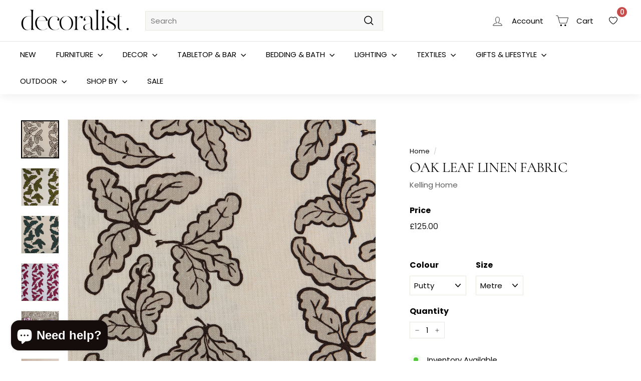

--- FILE ---
content_type: text/html; charset=utf-8
request_url: https://decoralist.com/products/oak-leaf-fabric
body_size: 76832
content:
<!doctype html>
<html class="no-js" lang="en" dir="ltr">
<head>
	<script id="pandectes-rules">   /* PANDECTES-GDPR: DO NOT MODIFY AUTO GENERATED CODE OF THIS SCRIPT */      window.PandectesSettings = {"store":{"id":36462362761,"plan":"plus","theme":"Expanse | Sept 2023 with +Subscribfy","primaryLocale":"en","adminMode":false,"headless":false,"storefrontRootDomain":"","checkoutRootDomain":"","storefrontAccessToken":""},"tsPublished":1724912600,"declaration":{"showPurpose":false,"showProvider":false,"declIntroText":"We use cookies to optimize website functionality, analyze the performance, and provide personalized experience to you. Some cookies are essential to make the website operate and function correctly. Those cookies cannot be disabled. In this window you can manage your preference of cookies.","showDateGenerated":true},"language":{"languageMode":"Single","fallbackLanguage":"en","languageDetection":"browser","languagesSupported":[]},"texts":{"managed":{"headerText":{"en":"We respect your privacy"},"consentText":{"en":"This website uses cookies to ensure you get the best experience."},"dismissButtonText":{"en":"Ok"},"linkText":{"en":"Learn more"},"imprintText":{"en":"Imprint"},"preferencesButtonText":{"en":"Preferences"},"allowButtonText":{"en":"Accept"},"denyButtonText":{"en":"Decline"},"leaveSiteButtonText":{"en":"Leave this site"},"cookiePolicyText":{"en":"Cookie policy"},"preferencesPopupTitleText":{"en":"Manage consent preferences"},"preferencesPopupIntroText":{"en":"We use cookies to optimize website functionality, analyze the performance, and provide personalized experience to you. Some cookies are essential to make the website operate and function correctly. Those cookies cannot be disabled. In this window you can manage your preference of cookies."},"preferencesPopupCloseButtonText":{"en":"Close"},"preferencesPopupAcceptAllButtonText":{"en":"Accept all"},"preferencesPopupRejectAllButtonText":{"en":"Reject all"},"preferencesPopupSaveButtonText":{"en":"Save preferences"},"accessSectionTitleText":{"en":"Data portability"},"accessSectionParagraphText":{"en":"You have the right to request access to your data at any time."},"rectificationSectionTitleText":{"en":"Data Rectification"},"rectificationSectionParagraphText":{"en":"You have the right to request your data to be updated whenever you think it is appropriate."},"erasureSectionTitleText":{"en":"Right to be forgotten"},"erasureSectionParagraphText":{"en":"You have the right to ask all your data to be erased. After that, you will no longer be able to access your account."},"declIntroText":{"en":"We use cookies to optimize website functionality, analyze the performance, and provide personalized experience to you. Some cookies are essential to make the website operate and function correctly. Those cookies cannot be disabled. In this window you can manage your preference of cookies."}},"categories":{"strictlyNecessaryCookiesTitleText":{"en":"Strictly necessary cookies"},"functionalityCookiesTitleText":{"en":"Functional cookies"},"performanceCookiesTitleText":{"en":"Performance cookies"},"targetingCookiesTitleText":{"en":"Targeting cookies"},"unclassifiedCookiesTitleText":{"en":"Unclassified cookies"},"strictlyNecessaryCookiesDescriptionText":{"en":"These cookies are essential in order to enable you to move around the website and use its features, such as accessing secure areas of the website. The website cannot function properly without these cookies."},"functionalityCookiesDescriptionText":{"en":"These cookies enable the site to provide enhanced functionality and personalisation. They may be set by us or by third party providers whose services we have added to our pages. If you do not allow these cookies then some or all of these services may not function properly."},"performanceCookiesDescriptionText":{"en":"These cookies enable us to monitor and improve the performance of our website. For example, they allow us to count visits, identify traffic sources and see which parts of the site are most popular."},"targetingCookiesDescriptionText":{"en":"These cookies may be set through our site by our advertising partners. They may be used by those companies to build a profile of your interests and show you relevant adverts on other sites.    They do not store directly personal information, but are based on uniquely identifying your browser and internet device. If you do not allow these cookies, you will experience less targeted advertising."},"unclassifiedCookiesDescriptionText":{"en":"Unclassified cookies are cookies that we are in the process of classifying, together with the providers of individual cookies."}},"auto":{"declName":{"en":"Name"},"declPath":{"en":"Path"},"declType":{"en":"Type"},"declDomain":{"en":"Domain"},"declPurpose":{"en":"Purpose"},"declProvider":{"en":"Provider"},"declRetention":{"en":"Retention"},"declFirstParty":{"en":"First-party"},"declThirdParty":{"en":"Third-party"},"declSeconds":{"en":"seconds"},"declMinutes":{"en":"minutes"},"declHours":{"en":"hours"},"declDays":{"en":"days"},"declMonths":{"en":"months"},"declYears":{"en":"years"},"declSession":{"en":"Session"},"cookiesDetailsText":{"en":"Cookies details"},"preferencesPopupAlwaysAllowedText":{"en":"Always allowed"},"submitButton":{"en":"Submit"},"submittingButton":{"en":"Submitting..."},"cancelButton":{"en":"Cancel"},"guestsSupportInfoText":{"en":"Please login with your customer account to further proceed."},"guestsSupportEmailPlaceholder":{"en":"E-mail address"},"guestsSupportEmailValidationError":{"en":"Email is not valid"},"guestsSupportEmailSuccessTitle":{"en":"Thank you for your request"},"guestsSupportEmailFailureTitle":{"en":"A problem occurred"},"guestsSupportEmailSuccessMessage":{"en":"If you are registered as a customer of this store, you will soon receive an email with instructions on how to proceed."},"guestsSupportEmailFailureMessage":{"en":"Your request was not submitted. Please try again and if problem persists, contact store owner for assistance."},"confirmationSuccessTitle":{"en":"Your request is verified"},"confirmationFailureTitle":{"en":"A problem occurred"},"confirmationSuccessMessage":{"en":"We will soon get back to you as to your request."},"confirmationFailureMessage":{"en":"Your request was not verified. Please try again and if problem persists, contact store owner for assistance"},"consentSectionTitleText":{"en":"Your cookie consent"},"consentSectionNoConsentText":{"en":"You have not consented to the cookies policy of this website."},"consentSectionConsentedText":{"en":"You consented to the cookies policy of this website on"},"consentStatus":{"en":"Consent preference"},"consentDate":{"en":"Consent date"},"consentId":{"en":"Consent ID"},"consentSectionChangeConsentActionText":{"en":"Change consent preference"},"accessSectionGDPRRequestsActionText":{"en":"Data subject requests"},"accessSectionAccountInfoActionText":{"en":"Personal data"},"accessSectionOrdersRecordsActionText":{"en":"Orders"},"accessSectionDownloadReportActionText":{"en":"Request export"},"rectificationCommentPlaceholder":{"en":"Describe what you want to be updated"},"rectificationCommentValidationError":{"en":"Comment is required"},"rectificationSectionEditAccountActionText":{"en":"Request an update"},"erasureSectionRequestDeletionActionText":{"en":"Request personal data deletion"}}},"library":{"previewMode":false,"fadeInTimeout":0,"defaultBlocked":7,"showLink":true,"showImprintLink":false,"showGoogleLink":true,"enabled":true,"cookie":{"name":"_pandectes_gdpr","expiryDays":365,"secure":true,"domain":""},"dismissOnScroll":false,"dismissOnWindowClick":false,"dismissOnTimeout":false,"palette":{"popup":{"background":"#FFFFFF","backgroundForCalculations":{"a":1,"b":255,"g":255,"r":255},"text":"#000000"},"button":{"background":"transparent","backgroundForCalculations":{"a":1,"b":255,"g":255,"r":255},"text":"#000000","textForCalculation":{"a":1,"b":0,"g":0,"r":0},"border":"#000000"}},"content":{"href":"https://decoralist.myshopify.com/policies/privacy-policy","imprintHref":"/","close":"&#10005;","target":"_blank","logo":"<img class=\"cc-banner-logo\" height=\"24\" width=\"24\" src=\"https://cdn.shopify.com/s/files/1/0364/6236/2761/t/24/assets/pandectes-logo.png?v=1722940381\" alt=\"Decoralist\" />"},"window":"<div role=\"dialog\" aria-live=\"polite\" aria-label=\"cookieconsent\" aria-describedby=\"cookieconsent:desc\" id=\"pandectes-banner\" class=\"cc-window-wrapper cc-top-wrapper\"><div class=\"pd-cookie-banner-window cc-window {{classes}}\"><!--googleoff: all-->{{children}}<!--googleon: all--></div></div>","compliance":{"opt-in":"<div class=\"cc-compliance cc-highlight\">{{allow}}</div>"},"type":"opt-in","layouts":{"basic":"{{logo}}{{messagelink}}{{compliance}}{{close}}"},"position":"top","theme":"wired","revokable":true,"animateRevokable":false,"revokableReset":false,"revokableLogoUrl":"https://cdn.shopify.com/s/files/1/0364/6236/2761/t/24/assets/pandectes-reopen-logo.png?v=1722940381","revokablePlacement":"bottom-left","revokableMarginHorizontal":15,"revokableMarginVertical":15,"static":false,"autoAttach":true,"hasTransition":true,"blacklistPage":[""],"elements":{"close":"<button aria-label=\"dismiss cookie message\" type=\"button\" tabindex=\"0\" class=\"cc-close\">{{close}}</button>","dismiss":"<button aria-label=\"dismiss cookie message\" type=\"button\" tabindex=\"0\" class=\"cc-btn cc-btn-decision cc-dismiss\">{{dismiss}}</button>","allow":"<button aria-label=\"allow cookies\" type=\"button\" tabindex=\"0\" class=\"cc-btn cc-btn-decision cc-allow\">{{allow}}</button>","deny":"<button aria-label=\"deny cookies\" type=\"button\" tabindex=\"0\" class=\"cc-btn cc-btn-decision cc-deny\">{{deny}}</button>","preferences":"<button aria-label=\"settings cookies\" tabindex=\"0\" type=\"button\" class=\"cc-btn cc-settings\" onclick=\"Pandectes.fn.openPreferences()\">{{preferences}}</button>"}},"geolocation":{"auOnly":false,"brOnly":false,"caOnly":false,"chOnly":false,"euOnly":false,"jpOnly":false,"nzOnly":false,"thOnly":false,"zaOnly":false,"canadaOnly":false,"globalVisibility":true},"dsr":{"guestsSupport":false,"accessSectionDownloadReportAuto":false},"banner":{"resetTs":1722940380,"extraCss":"        .cc-banner-logo {max-width: 24em!important;}    @media(min-width: 768px) {.cc-window.cc-floating{max-width: 24em!important;width: 24em!important;}}    .cc-message, .pd-cookie-banner-window .cc-header, .cc-logo {text-align: left}    .cc-window-wrapper{z-index: 2147483647;}    .cc-window{z-index: 2147483647;font-family: inherit;}    .pd-cookie-banner-window .cc-header{font-family: inherit;}    .pd-cp-ui{font-family: inherit; background-color: #FFFFFF;color:#000000;}    button.pd-cp-btn, a.pd-cp-btn{}    input + .pd-cp-preferences-slider{background-color: rgba(0, 0, 0, 0.3)}    .pd-cp-scrolling-section::-webkit-scrollbar{background-color: rgba(0, 0, 0, 0.3)}    input:checked + .pd-cp-preferences-slider{background-color: rgba(0, 0, 0, 1)}    .pd-cp-scrolling-section::-webkit-scrollbar-thumb {background-color: rgba(0, 0, 0, 1)}    .pd-cp-ui-close{color:#000000;}    .pd-cp-preferences-slider:before{background-color: #FFFFFF}    .pd-cp-title:before {border-color: #000000!important}    .pd-cp-preferences-slider{background-color:#000000}    .pd-cp-toggle{color:#000000!important}    @media(max-width:699px) {.pd-cp-ui-close-top svg {fill: #000000}}    .pd-cp-toggle:hover,.pd-cp-toggle:visited,.pd-cp-toggle:active{color:#000000!important}    .pd-cookie-banner-window {box-shadow: 0 0 18px rgb(0 0 0 / 20%);}  ","customJavascript":{"useButtons":true},"showPoweredBy":false,"revokableTrigger":false,"hybridStrict":false,"cookiesBlockedByDefault":"7","isActive":true,"implicitSavePreferences":false,"cookieIcon":false,"blockBots":false,"showCookiesDetails":false,"hasTransition":true,"blockingPage":false,"showOnlyLandingPage":false,"leaveSiteUrl":"https://www.google.com","linkRespectStoreLang":false},"cookies":{"0":[{"name":"localization","type":"http","domain":"decoralist.com","path":"/","provider":"Shopify","firstParty":true,"retention":"1 year(s)","expires":1,"unit":"declYears","purpose":{"en":"Shopify store localization"}},{"name":"secure_customer_sig","type":"http","domain":"decoralist.com","path":"/","provider":"Shopify","firstParty":true,"retention":"1 year(s)","expires":1,"unit":"declYears","purpose":{"en":"Used in connection with customer login."}},{"name":"_tracking_consent","type":"http","domain":".decoralist.com","path":"/","provider":"Shopify","firstParty":true,"retention":"1 year(s)","expires":1,"unit":"declYears","purpose":{"en":"Tracking preferences."}},{"name":"cart_currency","type":"http","domain":"decoralist.com","path":"/","provider":"Shopify","firstParty":true,"retention":"2 ","expires":2,"unit":"declSession","purpose":{"en":"The cookie is necessary for the secure checkout and payment function on the website. This function is provided by shopify.com."}},{"name":"_cmp_a","type":"http","domain":".decoralist.com","path":"/","provider":"Shopify","firstParty":true,"retention":"1 day(s)","expires":1,"unit":"declDays","purpose":{"en":"Used for managing customer privacy settings."}},{"name":"keep_alive","type":"http","domain":"decoralist.com","path":"/","provider":"Shopify","firstParty":true,"retention":"30 minute(s)","expires":30,"unit":"declMinutes","purpose":{"en":"Used in connection with buyer localization."}},{"name":"shopify_pay_redirect","type":"http","domain":"decoralist.com","path":"/","provider":"Shopify","firstParty":true,"retention":"1 hour(s)","expires":1,"unit":"declHours","purpose":{"en":"The cookie is necessary for the secure checkout and payment function on the website. This function is provided by shopify.com."}},{"name":"_shopify_essential","type":"http","domain":"decoralist.com","path":"/","provider":"Shopify","firstParty":true,"retention":"1 year(s)","expires":1,"unit":"declYears","purpose":{"en":"Used on the accounts page."}},{"name":"cart_ts","type":"http","domain":"decoralist.com","path":"/","provider":"Shopify","firstParty":true,"retention":"1 month(s)","expires":1,"unit":"declMonths","purpose":{"en":"Used in connection with checkout."}},{"name":"cart","type":"http","domain":"decoralist.com","path":"/","provider":"Shopify","firstParty":true,"retention":"1 month(s)","expires":1,"unit":"declMonths","purpose":{"en":"Necessary for the shopping cart functionality on the website."}},{"name":"cart_sig","type":"http","domain":"decoralist.com","path":"/","provider":"Shopify","firstParty":true,"retention":"1 month(s)","expires":1,"unit":"declMonths","purpose":{"en":"Shopify analytics."}},{"name":"checkout_session_lookup","type":"http","domain":"decoralist.com","path":"/","provider":"Shopify","firstParty":true,"retention":"3 ","expires":3,"unit":"declSession","purpose":{"en":"Used in connection with checkout."}},{"name":"checkout_session_token__cn__Z2NwLXVzLWVhc3QxOjAxSjRLTTFDWDFNRERESzZWSzNHTUpFNDVX","type":"http","domain":"decoralist.com","path":"/","provider":"Shopify","firstParty":true,"retention":"3 ","expires":3,"unit":"declSession","purpose":{"en":""}},{"name":"checkout_session_token__cn__Z2NwLXVzLWVhc3QxOjAxSjRLTTFDUUU5NFkzWFg1SFlLNUJSNzdC","type":"http","domain":"decoralist.com","path":"/","provider":"Shopify","firstParty":true,"retention":"3 ","expires":3,"unit":"declSession","purpose":{"en":""}}],"1":[],"2":[],"4":[{"name":"_ama","type":"http","domain":"decoralist.com","path":"/","provider":"Optimizely","firstParty":true,"retention":"1 year(s)","expires":1,"unit":"declYears","purpose":{"en":"Used by Optimizely service."}}],"8":[{"name":"goodappsfStartDatePerDay","type":"http","domain":"decoralist.com","path":"/","provider":"Unknown","firstParty":true,"retention":"1 day(s)","expires":1,"unit":"declDays","purpose":{"en":""}},{"name":"goodappsfStartDatePerMonth","type":"http","domain":"decoralist.com","path":"/","provider":"Unknown","firstParty":true,"retention":"3 ","expires":3,"unit":"declSession","purpose":{"en":""}},{"name":"goodappsfCurrentShownPerMonth","type":"http","domain":"decoralist.com","path":"/","provider":"Unknown","firstParty":true,"retention":"3 ","expires":3,"unit":"declSession","purpose":{"en":""}},{"name":"goodappsfCurrentShownPerDay","type":"http","domain":"decoralist.com","path":"/","provider":"Unknown","firstParty":true,"retention":"1 day(s)","expires":1,"unit":"declDays","purpose":{"en":""}},{"name":"__cflb","type":"http","domain":"api2.hcaptcha.com","path":"/","provider":"Unknown","firstParty":false,"retention":"30 minute(s)","expires":30,"unit":"declMinutes","purpose":{"en":""}},{"name":"goodapps_free_gifts_session","type":"http","domain":"gifts.good-apps.co","path":"/","provider":"Unknown","firstParty":false,"retention":"Session","expires":-55,"unit":"declYears","purpose":{"en":""}}]},"blocker":{"isActive":false,"googleConsentMode":{"id":"","analyticsId":"G-281845636","adwordsId":"AW-4905948529","isActive":true,"adStorageCategory":4,"analyticsStorageCategory":2,"personalizationStorageCategory":1,"functionalityStorageCategory":1,"customEvent":false,"securityStorageCategory":0,"redactData":false,"urlPassthrough":false,"dataLayerProperty":"dataLayer","waitForUpdate":0,"useNativeChannel":false},"facebookPixel":{"id":"","isActive":false,"ldu":false},"microsoft":{"isActive":false,"uetTags":""},"rakuten":{"isActive":false,"cmp":false,"ccpa":false},"klaviyoIsActive":true,"gpcIsActive":true,"defaultBlocked":7,"patterns":{"whiteList":[],"blackList":{"1":[],"2":[],"4":[],"8":[]},"iframesWhiteList":[],"iframesBlackList":{"1":[],"2":[],"4":[],"8":[]},"beaconsWhiteList":[],"beaconsBlackList":{"1":[],"2":[],"4":[],"8":[]}}}}      !function(){"use strict";window.PandectesRules=window.PandectesRules||{},window.PandectesRules.manualBlacklist={1:[],2:[],4:[]},window.PandectesRules.blacklistedIFrames={1:[],2:[],4:[]},window.PandectesRules.blacklistedCss={1:[],2:[],4:[]},window.PandectesRules.blacklistedBeacons={1:[],2:[],4:[]};var e="javascript/blocked";function t(e){return new RegExp(e.replace(/[/\\.+?$()]/g,"\\$&").replace("*","(.*)"))}var n=function(e){var t=arguments.length>1&&void 0!==arguments[1]?arguments[1]:"log";new URLSearchParams(window.location.search).get("log")&&console[t]("PandectesRules: ".concat(e))};function a(e){var t=document.createElement("script");t.async=!0,t.src=e,document.head.appendChild(t)}function r(e,t){(null==t||t>e.length)&&(t=e.length);for(var n=0,a=Array(t);n<t;n++)a[n]=e[n];return a}function o(e,t,n){return(t=function(e){var t=function(e,t){if("object"!=typeof e||!e)return e;var n=e[Symbol.toPrimitive];if(void 0!==n){var a=n.call(e,t||"default");if("object"!=typeof a)return a;throw new TypeError("@@toPrimitive must return a primitive value.")}return("string"===t?String:Number)(e)}(e,"string");return"symbol"==typeof t?t:t+""}(t))in e?Object.defineProperty(e,t,{value:n,enumerable:!0,configurable:!0,writable:!0}):e[t]=n,e}function i(e,t){var n=Object.keys(e);if(Object.getOwnPropertySymbols){var a=Object.getOwnPropertySymbols(e);t&&(a=a.filter((function(t){return Object.getOwnPropertyDescriptor(e,t).enumerable}))),n.push.apply(n,a)}return n}function s(e){for(var t=1;t<arguments.length;t++){var n=null!=arguments[t]?arguments[t]:{};t%2?i(Object(n),!0).forEach((function(t){o(e,t,n[t])})):Object.getOwnPropertyDescriptors?Object.defineProperties(e,Object.getOwnPropertyDescriptors(n)):i(Object(n)).forEach((function(t){Object.defineProperty(e,t,Object.getOwnPropertyDescriptor(n,t))}))}return e}function c(e,t){return function(e){if(Array.isArray(e))return e}(e)||function(e,t){var n=null==e?null:"undefined"!=typeof Symbol&&e[Symbol.iterator]||e["@@iterator"];if(null!=n){var a,r,o,i,s=[],c=!0,l=!1;try{if(o=(n=n.call(e)).next,0===t){if(Object(n)!==n)return;c=!1}else for(;!(c=(a=o.call(n)).done)&&(s.push(a.value),s.length!==t);c=!0);}catch(e){l=!0,r=e}finally{try{if(!c&&null!=n.return&&(i=n.return(),Object(i)!==i))return}finally{if(l)throw r}}return s}}(e,t)||d(e,t)||function(){throw new TypeError("Invalid attempt to destructure non-iterable instance.\nIn order to be iterable, non-array objects must have a [Symbol.iterator]() method.")}()}function l(e){return function(e){if(Array.isArray(e))return r(e)}(e)||function(e){if("undefined"!=typeof Symbol&&null!=e[Symbol.iterator]||null!=e["@@iterator"])return Array.from(e)}(e)||d(e)||function(){throw new TypeError("Invalid attempt to spread non-iterable instance.\nIn order to be iterable, non-array objects must have a [Symbol.iterator]() method.")}()}function d(e,t){if(e){if("string"==typeof e)return r(e,t);var n={}.toString.call(e).slice(8,-1);return"Object"===n&&e.constructor&&(n=e.constructor.name),"Map"===n||"Set"===n?Array.from(e):"Arguments"===n||/^(?:Ui|I)nt(?:8|16|32)(?:Clamped)?Array$/.test(n)?r(e,t):void 0}}var u=window.PandectesRulesSettings||window.PandectesSettings,f=!(void 0===window.dataLayer||!Array.isArray(window.dataLayer)||!window.dataLayer.some((function(e){return"pandectes_full_scan"===e.event}))),g=function(){var e,t=arguments.length>0&&void 0!==arguments[0]?arguments[0]:"_pandectes_gdpr",n=("; "+document.cookie).split("; "+t+"=");if(n.length<2)e={};else{var a=n.pop().split(";");e=window.atob(a.shift())}var r=function(e){try{return JSON.parse(e)}catch(e){return!1}}(e);return!1!==r?r:e}(),p=u.banner.isActive,h=u.blocker,y=h.defaultBlocked,v=h.patterns,w=g&&null!==g.preferences&&void 0!==g.preferences?g.preferences:null,m=f?0:p?null===w?y:w:0,b={1:!(1&m),2:!(2&m),4:!(4&m)},k=v.blackList,_=v.whiteList,S=v.iframesBlackList,L=v.iframesWhiteList,C=v.beaconsBlackList,A=v.beaconsWhiteList,P={blackList:[],whiteList:[],iframesBlackList:{1:[],2:[],4:[],8:[]},iframesWhiteList:[],beaconsBlackList:{1:[],2:[],4:[],8:[]},beaconsWhiteList:[]};[1,2,4].map((function(e){var n;b[e]||((n=P.blackList).push.apply(n,l(k[e].length?k[e].map(t):[])),P.iframesBlackList[e]=S[e].length?S[e].map(t):[],P.beaconsBlackList[e]=C[e].length?C[e].map(t):[])})),P.whiteList=_.length?_.map(t):[],P.iframesWhiteList=L.length?L.map(t):[],P.beaconsWhiteList=A.length?A.map(t):[];var O={scripts:[],iframes:{1:[],2:[],4:[]},beacons:{1:[],2:[],4:[]},css:{1:[],2:[],4:[]}},E=function(t,n){return t&&(!n||n!==e)&&(!P.blackList||P.blackList.some((function(e){return e.test(t)})))&&(!P.whiteList||P.whiteList.every((function(e){return!e.test(t)})))},B=function(e,t){var n=P.iframesBlackList[t],a=P.iframesWhiteList;return e&&(!n||n.some((function(t){return t.test(e)})))&&(!a||a.every((function(t){return!t.test(e)})))},I=function(e,t){var n=P.beaconsBlackList[t],a=P.beaconsWhiteList;return e&&(!n||n.some((function(t){return t.test(e)})))&&(!a||a.every((function(t){return!t.test(e)})))},j=new MutationObserver((function(e){for(var t=0;t<e.length;t++)for(var n=e[t].addedNodes,a=0;a<n.length;a++){var r=n[a],o=r.dataset&&r.dataset.cookiecategory;if(1===r.nodeType&&"LINK"===r.tagName){var i=r.dataset&&r.dataset.href;if(i&&o)switch(o){case"functionality":case"C0001":O.css[1].push(i);break;case"performance":case"C0002":O.css[2].push(i);break;case"targeting":case"C0003":O.css[4].push(i)}}}})),T=new MutationObserver((function(t){for(var a=0;a<t.length;a++)for(var r=t[a].addedNodes,o=function(){var t=r[i],a=t.src||t.dataset&&t.dataset.src,o=t.dataset&&t.dataset.cookiecategory;if(1===t.nodeType&&"IFRAME"===t.tagName){if(a){var s=!1;B(a,1)||"functionality"===o||"C0001"===o?(s=!0,O.iframes[1].push(a)):B(a,2)||"performance"===o||"C0002"===o?(s=!0,O.iframes[2].push(a)):(B(a,4)||"targeting"===o||"C0003"===o)&&(s=!0,O.iframes[4].push(a)),s&&(t.removeAttribute("src"),t.setAttribute("data-src",a))}}else if(1===t.nodeType&&"IMG"===t.tagName){if(a){var c=!1;I(a,1)?(c=!0,O.beacons[1].push(a)):I(a,2)?(c=!0,O.beacons[2].push(a)):I(a,4)&&(c=!0,O.beacons[4].push(a)),c&&(t.removeAttribute("src"),t.setAttribute("data-src",a))}}else if(1===t.nodeType&&"SCRIPT"===t.tagName){var l=t.type,d=!1;if(E(a,l)?(n("rule blocked: ".concat(a)),d=!0):a&&o?n("manually blocked @ ".concat(o,": ").concat(a)):o&&n("manually blocked @ ".concat(o,": inline code")),d){O.scripts.push([t,l]),t.type=e;var u=function(n){t.getAttribute("type")===e&&n.preventDefault(),t.removeEventListener("beforescriptexecute",u)};t.addEventListener("beforescriptexecute",u),t.parentElement&&t.parentElement.removeChild(t)}}},i=0;i<r.length;i++)o()})),R=document.createElement,D={src:Object.getOwnPropertyDescriptor(HTMLScriptElement.prototype,"src"),type:Object.getOwnPropertyDescriptor(HTMLScriptElement.prototype,"type")};window.PandectesRules.unblockCss=function(e){var t=O.css[e]||[];t.length&&n("Unblocking CSS for ".concat(e)),t.forEach((function(e){var t=document.querySelector('link[data-href^="'.concat(e,'"]'));t.removeAttribute("data-href"),t.href=e})),O.css[e]=[]},window.PandectesRules.unblockIFrames=function(e){var t=O.iframes[e]||[];t.length&&n("Unblocking IFrames for ".concat(e)),P.iframesBlackList[e]=[],t.forEach((function(e){var t=document.querySelector('iframe[data-src^="'.concat(e,'"]'));t.removeAttribute("data-src"),t.src=e})),O.iframes[e]=[]},window.PandectesRules.unblockBeacons=function(e){var t=O.beacons[e]||[];t.length&&n("Unblocking Beacons for ".concat(e)),P.beaconsBlackList[e]=[],t.forEach((function(e){var t=document.querySelector('img[data-src^="'.concat(e,'"]'));t.removeAttribute("data-src"),t.src=e})),O.beacons[e]=[]},window.PandectesRules.unblockInlineScripts=function(e){var t=1===e?"functionality":2===e?"performance":"targeting",a=document.querySelectorAll('script[type="javascript/blocked"][data-cookiecategory="'.concat(t,'"]'));n("unblockInlineScripts: ".concat(a.length," in ").concat(t)),a.forEach((function(e){var t=document.createElement("script");t.type="text/javascript",e.hasAttribute("src")?t.src=e.getAttribute("src"):t.textContent=e.textContent,document.head.appendChild(t),e.parentNode.removeChild(e)}))},window.PandectesRules.unblockInlineCss=function(e){var t=1===e?"functionality":2===e?"performance":"targeting",a=document.querySelectorAll('link[data-cookiecategory="'.concat(t,'"]'));n("unblockInlineCss: ".concat(a.length," in ").concat(t)),a.forEach((function(e){e.href=e.getAttribute("data-href")}))},window.PandectesRules.unblock=function(e){e.length<1?(P.blackList=[],P.whiteList=[],P.iframesBlackList=[],P.iframesWhiteList=[]):(P.blackList&&(P.blackList=P.blackList.filter((function(t){return e.every((function(e){return"string"==typeof e?!t.test(e):e instanceof RegExp?t.toString()!==e.toString():void 0}))}))),P.whiteList&&(P.whiteList=[].concat(l(P.whiteList),l(e.map((function(e){if("string"==typeof e){var n=".*"+t(e)+".*";if(P.whiteList.every((function(e){return e.toString()!==n.toString()})))return new RegExp(n)}else if(e instanceof RegExp&&P.whiteList.every((function(t){return t.toString()!==e.toString()})))return e;return null})).filter(Boolean)))));var a=0;l(O.scripts).forEach((function(e,t){var n=c(e,2),r=n[0],o=n[1];if(function(e){var t=e.getAttribute("src");return P.blackList&&P.blackList.every((function(e){return!e.test(t)}))||P.whiteList&&P.whiteList.some((function(e){return e.test(t)}))}(r)){for(var i=document.createElement("script"),s=0;s<r.attributes.length;s++){var l=r.attributes[s];"src"!==l.name&&"type"!==l.name&&i.setAttribute(l.name,r.attributes[s].value)}i.setAttribute("src",r.src),i.setAttribute("type",o||"application/javascript"),document.head.appendChild(i),O.scripts.splice(t-a,1),a++}})),0==P.blackList.length&&0===P.iframesBlackList[1].length&&0===P.iframesBlackList[2].length&&0===P.iframesBlackList[4].length&&0===P.beaconsBlackList[1].length&&0===P.beaconsBlackList[2].length&&0===P.beaconsBlackList[4].length&&(n("Disconnecting observers"),T.disconnect(),j.disconnect())};var N=u.store,x=N.adminMode,U=N.headless,z=N.storefrontRootDomain,M=N.checkoutRootDomain,q=N.storefrontAccessToken,F=u.banner.isActive,W=u.blocker.defaultBlocked;F&&function(e){if(window.Shopify&&window.Shopify.customerPrivacy)e();else{var t=null;window.Shopify&&window.Shopify.loadFeatures&&window.Shopify.trackingConsent?e():t=setInterval((function(){window.Shopify&&window.Shopify.loadFeatures&&(clearInterval(t),window.Shopify.loadFeatures([{name:"consent-tracking-api",version:"0.1"}],(function(t){t?n("Shopify.customerPrivacy API - failed to load"):(n("shouldShowBanner() -> ".concat(window.Shopify.trackingConsent.shouldShowBanner()," | saleOfDataRegion() -> ").concat(window.Shopify.trackingConsent.saleOfDataRegion())),e())})))}),10)}}((function(){!function(){var e=window.Shopify.trackingConsent;if(!1!==e.shouldShowBanner()||null!==w||7!==W)try{var t=x&&!(window.Shopify&&window.Shopify.AdminBarInjector),a={preferences:!(1&m)||f||t,analytics:!(2&m)||f||t,marketing:!(4&m)||f||t};U&&(a.headlessStorefront=!0,a.storefrontRootDomain=null!=z&&z.length?z:window.location.hostname,a.checkoutRootDomain=null!=M&&M.length?M:"checkout.".concat(window.location.hostname),a.storefrontAccessToken=null!=q&&q.length?q:""),e.firstPartyMarketingAllowed()===a.marketing&&e.analyticsProcessingAllowed()===a.analytics&&e.preferencesProcessingAllowed()===a.preferences||e.setTrackingConsent(a,(function(e){e&&e.error?n("Shopify.customerPrivacy API - failed to setTrackingConsent"):n("setTrackingConsent(".concat(JSON.stringify(a),")"))}))}catch(e){n("Shopify.customerPrivacy API - exception")}}(),function(){if(U){var e=window.Shopify.trackingConsent,t=e.currentVisitorConsent();if(navigator.globalPrivacyControl&&""===t.sale_of_data){var a={sale_of_data:!1,headlessStorefront:!0};a.storefrontRootDomain=null!=z&&z.length?z:window.location.hostname,a.checkoutRootDomain=null!=M&&M.length?M:"checkout.".concat(window.location.hostname),a.storefrontAccessToken=null!=q&&q.length?q:"",e.setTrackingConsent(a,(function(e){e&&e.error?n("Shopify.customerPrivacy API - failed to setTrackingConsent({".concat(JSON.stringify(a),")")):n("setTrackingConsent(".concat(JSON.stringify(a),")"))}))}}}()}));var H=["AT","BE","BG","HR","CY","CZ","DK","EE","FI","FR","DE","GR","HU","IE","IT","LV","LT","LU","MT","NL","PL","PT","RO","SK","SI","ES","SE","GB","LI","NO","IS"],G=u.banner,J=G.isActive,V=G.hybridStrict,K=u.geolocation,$=K.caOnly,Y=void 0!==$&&$,Z=K.euOnly,Q=void 0!==Z&&Z,X=K.brOnly,ee=void 0!==X&&X,te=K.jpOnly,ne=void 0!==te&&te,ae=K.thOnly,re=void 0!==ae&&ae,oe=K.chOnly,ie=void 0!==oe&&oe,se=K.zaOnly,ce=void 0!==se&&se,le=K.canadaOnly,de=void 0!==le&&le,ue=K.globalVisibility,fe=void 0===ue||ue,ge=u.blocker,pe=ge.defaultBlocked,he=void 0===pe?7:pe,ye=ge.googleConsentMode,ve=ye.isActive,we=ye.customEvent,me=ye.id,be=void 0===me?"":me,ke=ye.analyticsId,_e=void 0===ke?"":ke,Se=ye.adwordsId,Le=void 0===Se?"":Se,Ce=ye.redactData,Ae=ye.urlPassthrough,Pe=ye.adStorageCategory,Oe=ye.analyticsStorageCategory,Ee=ye.functionalityStorageCategory,Be=ye.personalizationStorageCategory,Ie=ye.securityStorageCategory,je=ye.dataLayerProperty,Te=void 0===je?"dataLayer":je,Re=ye.waitForUpdate,De=void 0===Re?0:Re,Ne=ye.useNativeChannel,xe=void 0!==Ne&&Ne;function Ue(){window[Te].push(arguments)}window[Te]=window[Te]||[];var ze,Me,qe={hasInitialized:!1,useNativeChannel:!1,ads_data_redaction:!1,url_passthrough:!1,data_layer_property:"dataLayer",storage:{ad_storage:"granted",ad_user_data:"granted",ad_personalization:"granted",analytics_storage:"granted",functionality_storage:"granted",personalization_storage:"granted",security_storage:"granted"}};if(J&&ve){var Fe=he&Pe?"denied":"granted",We=he&Oe?"denied":"granted",He=he&Ee?"denied":"granted",Ge=he&Be?"denied":"granted",Je=he&Ie?"denied":"granted";qe.hasInitialized=!0,qe.useNativeChannel=xe,qe.url_passthrough=Ae,qe.ads_data_redaction="denied"===Fe&&Ce,qe.storage.ad_storage=Fe,qe.storage.ad_user_data=Fe,qe.storage.ad_personalization=Fe,qe.storage.analytics_storage=We,qe.storage.functionality_storage=He,qe.storage.personalization_storage=Ge,qe.storage.security_storage=Je,qe.data_layer_property=Te||"dataLayer",qe.ads_data_redaction&&Ue("set","ads_data_redaction",qe.ads_data_redaction),qe.url_passthrough&&Ue("set","url_passthrough",qe.url_passthrough),function(){!1===xe?console.log("Pandectes: Google Consent Mode (av2)"):console.log("Pandectes: Google Consent Mode (av2nc)");var e=m!==he?{wait_for_update:De||500}:De?{wait_for_update:De}:{};fe&&!V?Ue("consent","default",s(s({},qe.storage),e)):(Ue("consent","default",s(s(s({},qe.storage),e),{},{region:[].concat(l(Q||V?H:[]),l(Y&&!V?["US-CA","US-VA","US-CT","US-UT","US-CO"]:[]),l(ee&&!V?["BR"]:[]),l(ne&&!V?["JP"]:[]),l(de&&!V?["CA"]:[]),l(re&&!V?["TH"]:[]),l(ie&&!V?["CH"]:[]),l(ce&&!V?["ZA"]:[]))})),Ue("consent","default",{ad_storage:"granted",ad_user_data:"granted",ad_personalization:"granted",analytics_storage:"granted",functionality_storage:"granted",personalization_storage:"granted",security_storage:"granted"}));if(null!==w){var t=m&Pe?"denied":"granted",n=m&Oe?"denied":"granted",r=m&Ee?"denied":"granted",o=m&Be?"denied":"granted",i=m&Ie?"denied":"granted";qe.storage.ad_storage=t,qe.storage.ad_user_data=t,qe.storage.ad_personalization=t,qe.storage.analytics_storage=n,qe.storage.functionality_storage=r,qe.storage.personalization_storage=o,qe.storage.security_storage=i,Ue("consent","update",qe.storage)}(be.length||_e.length||Le.length)&&(window[qe.data_layer_property].push({"pandectes.start":(new Date).getTime(),event:"pandectes-rules.min.js"}),(_e.length||Le.length)&&Ue("js",new Date));var c="https://www.googletagmanager.com";if(be.length){var d=be.split(",");window[qe.data_layer_property].push({"gtm.start":(new Date).getTime(),event:"gtm.js"});for(var u=0;u<d.length;u++){var f="dataLayer"!==qe.data_layer_property?"&l=".concat(qe.data_layer_property):"";a("".concat(c,"/gtm.js?id=").concat(d[u].trim()).concat(f))}}if(_e.length)for(var g=_e.split(","),p=0;p<g.length;p++){var h=g[p].trim();h.length&&(a("".concat(c,"/gtag/js?id=").concat(h)),Ue("config",h,{send_page_view:!1}))}if(Le.length)for(var y=Le.split(","),v=0;v<y.length;v++){var b=y[v].trim();b.length&&(a("".concat(c,"/gtag/js?id=").concat(b)),Ue("config",b,{allow_enhanced_conversions:!0}))}}()}J&&we&&(Me=7===(ze=m)?"deny":0===ze?"allow":"mixed",window[Te].push({event:"Pandectes_Consent_Update",pandectes_status:Me,pandectes_categories:{C0000:"allow",C0001:b[1]?"allow":"deny",C0002:b[2]?"allow":"deny",C0003:b[4]?"allow":"deny"}}));var Ve=u.blocker,Ke=Ve.klaviyoIsActive,$e=Ve.googleConsentMode.adStorageCategory;Ke&&window.addEventListener("PandectesEvent_OnConsent",(function(e){var t=e.detail.preferences;if(null!=t){var n=t&$e?"denied":"granted";void 0!==window.klaviyo&&window.klaviyo.isIdentified()&&window.klaviyo.push(["identify",{ad_personalization:n,ad_user_data:n}])}})),u.banner.revokableTrigger&&window.addEventListener("PandectesEvent_OnInitialize",(function(){document.querySelectorAll('[href*="#reopenBanner"]').forEach((function(e){e.onclick=function(e){e.preventDefault(),window.Pandectes.fn.revokeConsent()}}))}));var Ye=u.banner.isActive,Ze=u.blocker,Qe=Ze.defaultBlocked,Xe=void 0===Qe?7:Qe,et=Ze.microsoft,tt=et.isActive,nt=et.uetTags,at=et.dataLayerProperty,rt=void 0===at?"uetq":at,ot={hasInitialized:!1,data_layer_property:"uetq",storage:{ad_storage:"granted"}};if(window[rt]=window[rt]||[],tt&&ut("_uetmsdns","1",365),Ye&&tt){var it=4&Xe?"denied":"granted";if(ot.hasInitialized=!0,ot.storage.ad_storage=it,window[rt].push("consent","default",ot.storage),"granted"==it&&(ut("_uetmsdns","0",365),console.log("setting cookie")),null!==w){var st=4&m?"denied":"granted";ot.storage.ad_storage=st,window[rt].push("consent","update",ot.storage),"granted"===st&&ut("_uetmsdns","0",365)}if(nt.length)for(var ct=nt.split(","),lt=0;lt<ct.length;lt++)ct[lt].trim().length&&dt(ct[lt])}function dt(e){var t=document.createElement("script");t.type="text/javascript",t.src="//bat.bing.com/bat.js",t.onload=function(){var t={ti:e};t.q=window.uetq,window.uetq=new UET(t),window.uetq.push("consent","default",{ad_storage:"denied"}),window[rt].push("pageLoad")},document.head.appendChild(t)}function ut(e,t,n){var a=new Date;a.setTime(a.getTime()+24*n*60*60*1e3);var r="expires="+a.toUTCString();document.cookie="".concat(e,"=").concat(t,"; ").concat(r,"; path=/; secure; samesite=strict")}window.PandectesRules.gcm=qe;var ft=u.banner.isActive,gt=u.blocker.isActive;n("Prefs: ".concat(m," | Banner: ").concat(ft?"on":"off"," | Blocker: ").concat(gt?"on":"off"));var pt=null===w&&/\/checkouts\//.test(window.location.pathname);0!==m&&!1===f&&gt&&!pt&&(n("Blocker will execute"),document.createElement=function(){for(var t=arguments.length,n=new Array(t),a=0;a<t;a++)n[a]=arguments[a];if("script"!==n[0].toLowerCase())return R.bind?R.bind(document).apply(void 0,n):R;var r=R.bind(document).apply(void 0,n);try{Object.defineProperties(r,{src:s(s({},D.src),{},{set:function(t){E(t,r.type)&&D.type.set.call(this,e),D.src.set.call(this,t)}}),type:s(s({},D.type),{},{get:function(){var t=D.type.get.call(this);return t===e||E(this.src,t)?null:t},set:function(t){var n=E(r.src,r.type)?e:t;D.type.set.call(this,n)}})}),r.setAttribute=function(t,n){if("type"===t){var a=E(r.src,r.type)?e:n;D.type.set.call(r,a)}else"src"===t?(E(n,r.type)&&D.type.set.call(r,e),D.src.set.call(r,n)):HTMLScriptElement.prototype.setAttribute.call(r,t,n)}}catch(e){console.warn("Yett: unable to prevent script execution for script src ",r.src,".\n",'A likely cause would be because you are using a third-party browser extension that monkey patches the "document.createElement" function.')}return r},T.observe(document.documentElement,{childList:!0,subtree:!0}),j.observe(document.documentElement,{childList:!0,subtree:!0}))}();
</script>
  <meta charset="utf-8">
  <meta http-equiv="X-UA-Compatible" content="IE=edge,chrome=1">
  <meta name="viewport" content="width=device-width,initial-scale=1">
  <meta name="theme-color" content="#000000">
  <link rel="canonical" href="https://decoralist.com/products/oak-leaf-fabric">
  <link rel="preload" as="script" href="//decoralist.com/cdn/shop/t/24/assets/theme.js?v=180433982313820598351689576720">
  <link rel="preconnect" href="https://cdn.shopify.com" crossorigin>
  <link rel="preconnect" href="https://fonts.shopifycdn.com" crossorigin>
  <link rel="dns-prefetch" href="https://productreviews.shopifycdn.com">
  <link rel="dns-prefetch" href="https://ajax.googleapis.com">
  <link rel="dns-prefetch" href="https://maps.googleapis.com">
  <link rel="dns-prefetch" href="https://maps.gstatic.com">

  <meta name='impact-site-verification' value='2bcd0756-a81c-433c-bbc0-91e253df0de9'>

  <script src="//ajax.googleapis.com/ajax/libs/jquery/3.4.1/jquery.min.js"></script><link rel="shortcut icon" href="//decoralist.com/cdn/shop/files/Decoralist_Favicon_32x32.png?v=1660313080" type="image/png" /><title>Oak Leaf Linen Fabric | Luxury Linen Fabrics - Decoralist
</title>
<meta name="description" content="This stunning, nature-inspired pure linen fabric that can be used on a variety of upholstery projects. Whether you&#39;re sprucing up your home with a handful of new cushions or redesigning your bedroom and need a statement fabric for your headboard, this is a timeless, elegant and punchy option!"><meta property="og:site_name" content="Decoralist">
  <meta property="og:url" content="https://decoralist.com/products/oak-leaf-fabric">
  <meta property="og:title" content="Oak Leaf Linen Fabric">
  <meta property="og:type" content="product">
  <meta property="og:description" content="This stunning, nature-inspired pure linen fabric that can be used on a variety of upholstery projects. Whether you&#39;re sprucing up your home with a handful of new cushions or redesigning your bedroom and need a statement fabric for your headboard, this is a timeless, elegant and punchy option!"><meta property="og:image" content="http://decoralist.com/cdn/shop/products/fab7_2940febe-fd82-4926-8204-98a4799a8c62.jpg?v=1669656002">
    <meta property="og:image:secure_url" content="https://decoralist.com/cdn/shop/products/fab7_2940febe-fd82-4926-8204-98a4799a8c62.jpg?v=1669656002">
    <meta property="og:image:width" content="1600">
    <meta property="og:image:height" content="1600"><meta name="twitter:site" content="@">
  <meta name="twitter:card" content="summary_large_image">
  <meta name="twitter:title" content="Oak Leaf Linen Fabric">
  <meta name="twitter:description" content="This stunning, nature-inspired pure linen fabric that can be used on a variety of upholstery projects. Whether you&#39;re sprucing up your home with a handful of new cushions or redesigning your bedroom and need a statement fabric for your headboard, this is a timeless, elegant and punchy option!">
<link rel="stylesheet" href="//decoralist.com/cdn/shop/t/24/assets/country-flags.css"><style data-shopify>@font-face {
  font-family: Cormorant;
  font-weight: 400;
  font-style: normal;
  font-display: swap;
  src: url("//decoralist.com/cdn/fonts/cormorant/cormorant_n4.bd66e8e0031690b46374315bd1c15a17a8dcd450.woff2") format("woff2"),
       url("//decoralist.com/cdn/fonts/cormorant/cormorant_n4.e5604516683cb4cc166c001f2ff5f387255e3b45.woff") format("woff");
}

  @font-face {
  font-family: Poppins;
  font-weight: 400;
  font-style: normal;
  font-display: swap;
  src: url("//decoralist.com/cdn/fonts/poppins/poppins_n4.0ba78fa5af9b0e1a374041b3ceaadf0a43b41362.woff2") format("woff2"),
       url("//decoralist.com/cdn/fonts/poppins/poppins_n4.214741a72ff2596839fc9760ee7a770386cf16ca.woff") format("woff");
}


  @font-face {
  font-family: Poppins;
  font-weight: 600;
  font-style: normal;
  font-display: swap;
  src: url("//decoralist.com/cdn/fonts/poppins/poppins_n6.aa29d4918bc243723d56b59572e18228ed0786f6.woff2") format("woff2"),
       url("//decoralist.com/cdn/fonts/poppins/poppins_n6.5f815d845fe073750885d5b7e619ee00e8111208.woff") format("woff");
}

  @font-face {
  font-family: Poppins;
  font-weight: 400;
  font-style: italic;
  font-display: swap;
  src: url("//decoralist.com/cdn/fonts/poppins/poppins_i4.846ad1e22474f856bd6b81ba4585a60799a9f5d2.woff2") format("woff2"),
       url("//decoralist.com/cdn/fonts/poppins/poppins_i4.56b43284e8b52fc64c1fd271f289a39e8477e9ec.woff") format("woff");
}

  @font-face {
  font-family: Poppins;
  font-weight: 600;
  font-style: italic;
  font-display: swap;
  src: url("//decoralist.com/cdn/fonts/poppins/poppins_i6.bb8044d6203f492888d626dafda3c2999253e8e9.woff2") format("woff2"),
       url("//decoralist.com/cdn/fonts/poppins/poppins_i6.e233dec1a61b1e7dead9f920159eda42280a02c3.woff") format("woff");
}

</style><link href="//decoralist.com/cdn/shop/t/24/assets/theme.css?v=123999194520274511061759310098" rel="stylesheet" type="text/css" media="all" />
  <link href="//decoralist.com/cdn/shop/t/24/assets/next.css?v=17560006990884866511689576749" rel="stylesheet" type="text/css" media="all" />
<style data-shopify>:root {
    --typeHeaderPrimary: Cormorant;
    --typeHeaderFallback: serif;
    --typeHeaderSize: 34px;
    --typeHeaderWeight: 400;
    --typeHeaderLineHeight: 1;
    --typeHeaderSpacing: -0.025em;

    --typeBasePrimary:Poppins;
    --typeBaseFallback:sans-serif;
    --typeBaseSize: 15px;
    --typeBaseWeight: 400;
    --typeBaseSpacing: 0.0em;
    --typeBaseLineHeight: 1.4;

    --colorSmallImageBg: #ffffff;
    --colorSmallImageBgDark: #f7f7f7;
    --colorLargeImageBg: #e7e7e7;
    --colorLargeImageBgLight: #ffffff;

    --iconWeight: 4px;
    --iconLinecaps: miter;

    
      --buttonRadius: 0;
      --btnPadding: 11px 20px;
    

    
      --roundness: 0;
    

    
      --gridThickness: 1px;
    

    --productTileMargin: 5%;
    --collectionTileMargin: 10%;

    --swatchSize: 40px;
  }

  @media screen and (max-width: 768px) {
    :root {
      --typeBaseSize: 13px;

      
        --roundness: 0;
        --btnPadding: 9px 17px;
      
    }
  }</style><script>
    document.documentElement.className = document.documentElement.className.replace('no-js', 'js');

    window.theme = window.theme || {};
    theme.routes = {
      home: "/",
      collections: "/collections",
      cart: "/cart.js",
      cartPage: "/cart",
      cartAdd: "/cart/add.js",
      cartChange: "/cart/change.js",
      search: "/search",
      predictiveSearch: "/search/suggest"
    };

    theme.strings = {
      soldOut: "Sold Out",
      unavailable: "Unavailable",
      inStockLabel: "Inventory Available ",
      oneStockLabel: "Low Inventory - [count] item left",
      otherStockLabel: "Low Inventory - [count] items left",
      willNotShipUntil: "Ready to ship [date]",
      willBeInStockAfter: "Back in stock [date]",
      waitingForStock: "Inventory on the way",
      savePrice: "Save [saved_amount]",
      cartEmpty: "Your cart is currently empty.",
      cartTermsConfirmation: "You must agree with the terms and conditions of sales to check out",
      searchCollections: "Collections",
      searchPages: "Pages",
      searchArticles: "Articles",
      maxQuantity: "You can only have [quantity] of [title] in your cart."
    };
    theme.settings = {
      cartType: "page",
      isCustomerTemplate: false,
      moneyFormat: "£{{amount}}",
      saveType: "dollar",
      productImageSize: "square",
      productImageCover: true,
      predictiveSearch: true,
      predictiveSearchType: null,
      superScriptSetting: false,
      superScriptPrice: false,
      quickView: true,
      quickAdd: true,
      themeName: 'Expanse',
      themeVersion: "4.3.4"
    };
  </script>

  <script>window.performance && window.performance.mark && window.performance.mark('shopify.content_for_header.start');</script><meta name="google-site-verification" content="z8_XUmA70s_adEwrGO0B3WAk7ZXgZXUSzWbkB--AbsA">
<meta name="google-site-verification" content="lG2RzTCrH1W_zam6oGErFhQ3BLfWYcQ2fw59SKQrtIE">
<meta name="facebook-domain-verification" content="mefjfstr00swcpyxah27d908geov6e">
<meta name="facebook-domain-verification" content="ottjoymu5ec79tt43nf6atpbjze85s">
<meta id="shopify-digital-wallet" name="shopify-digital-wallet" content="/36462362761/digital_wallets/dialog">
<meta name="shopify-checkout-api-token" content="2b845b04d57f8b55ad84f64b0f74e008">
<meta id="in-context-paypal-metadata" data-shop-id="36462362761" data-venmo-supported="false" data-environment="production" data-locale="en_US" data-paypal-v4="true" data-currency="GBP">
<link rel="alternate" type="application/json+oembed" href="https://decoralist.com/products/oak-leaf-fabric.oembed">
<script async="async" src="/checkouts/internal/preloads.js?locale=en-GB"></script>
<link rel="preconnect" href="https://shop.app" crossorigin="anonymous">
<script async="async" src="https://shop.app/checkouts/internal/preloads.js?locale=en-GB&shop_id=36462362761" crossorigin="anonymous"></script>
<script id="apple-pay-shop-capabilities" type="application/json">{"shopId":36462362761,"countryCode":"GB","currencyCode":"GBP","merchantCapabilities":["supports3DS"],"merchantId":"gid:\/\/shopify\/Shop\/36462362761","merchantName":"Decoralist","requiredBillingContactFields":["postalAddress","email","phone"],"requiredShippingContactFields":["postalAddress","email","phone"],"shippingType":"shipping","supportedNetworks":["visa","maestro","masterCard","amex"],"total":{"type":"pending","label":"Decoralist","amount":"1.00"},"shopifyPaymentsEnabled":true,"supportsSubscriptions":true}</script>
<script id="shopify-features" type="application/json">{"accessToken":"2b845b04d57f8b55ad84f64b0f74e008","betas":["rich-media-storefront-analytics"],"domain":"decoralist.com","predictiveSearch":true,"shopId":36462362761,"locale":"en"}</script>
<script>var Shopify = Shopify || {};
Shopify.shop = "decoralist.myshopify.com";
Shopify.locale = "en";
Shopify.currency = {"active":"GBP","rate":"1.0"};
Shopify.country = "GB";
Shopify.theme = {"name":"Expanse | Sept 2023 with +Subscribfy","id":128514687113,"schema_name":"Expanse","schema_version":"4.3.4","theme_store_id":902,"role":"main"};
Shopify.theme.handle = "null";
Shopify.theme.style = {"id":null,"handle":null};
Shopify.cdnHost = "decoralist.com/cdn";
Shopify.routes = Shopify.routes || {};
Shopify.routes.root = "/";</script>
<script type="module">!function(o){(o.Shopify=o.Shopify||{}).modules=!0}(window);</script>
<script>!function(o){function n(){var o=[];function n(){o.push(Array.prototype.slice.apply(arguments))}return n.q=o,n}var t=o.Shopify=o.Shopify||{};t.loadFeatures=n(),t.autoloadFeatures=n()}(window);</script>
<script>
  window.ShopifyPay = window.ShopifyPay || {};
  window.ShopifyPay.apiHost = "shop.app\/pay";
  window.ShopifyPay.redirectState = null;
</script>
<script id="shop-js-analytics" type="application/json">{"pageType":"product"}</script>
<script defer="defer" async type="module" src="//decoralist.com/cdn/shopifycloud/shop-js/modules/v2/client.init-shop-cart-sync_C5BV16lS.en.esm.js"></script>
<script defer="defer" async type="module" src="//decoralist.com/cdn/shopifycloud/shop-js/modules/v2/chunk.common_CygWptCX.esm.js"></script>
<script type="module">
  await import("//decoralist.com/cdn/shopifycloud/shop-js/modules/v2/client.init-shop-cart-sync_C5BV16lS.en.esm.js");
await import("//decoralist.com/cdn/shopifycloud/shop-js/modules/v2/chunk.common_CygWptCX.esm.js");

  window.Shopify.SignInWithShop?.initShopCartSync?.({"fedCMEnabled":true,"windoidEnabled":true});

</script>
<script>
  window.Shopify = window.Shopify || {};
  if (!window.Shopify.featureAssets) window.Shopify.featureAssets = {};
  window.Shopify.featureAssets['shop-js'] = {"shop-cart-sync":["modules/v2/client.shop-cart-sync_ZFArdW7E.en.esm.js","modules/v2/chunk.common_CygWptCX.esm.js"],"init-fed-cm":["modules/v2/client.init-fed-cm_CmiC4vf6.en.esm.js","modules/v2/chunk.common_CygWptCX.esm.js"],"shop-button":["modules/v2/client.shop-button_tlx5R9nI.en.esm.js","modules/v2/chunk.common_CygWptCX.esm.js"],"shop-cash-offers":["modules/v2/client.shop-cash-offers_DOA2yAJr.en.esm.js","modules/v2/chunk.common_CygWptCX.esm.js","modules/v2/chunk.modal_D71HUcav.esm.js"],"init-windoid":["modules/v2/client.init-windoid_sURxWdc1.en.esm.js","modules/v2/chunk.common_CygWptCX.esm.js"],"shop-toast-manager":["modules/v2/client.shop-toast-manager_ClPi3nE9.en.esm.js","modules/v2/chunk.common_CygWptCX.esm.js"],"init-shop-email-lookup-coordinator":["modules/v2/client.init-shop-email-lookup-coordinator_B8hsDcYM.en.esm.js","modules/v2/chunk.common_CygWptCX.esm.js"],"init-shop-cart-sync":["modules/v2/client.init-shop-cart-sync_C5BV16lS.en.esm.js","modules/v2/chunk.common_CygWptCX.esm.js"],"avatar":["modules/v2/client.avatar_BTnouDA3.en.esm.js"],"pay-button":["modules/v2/client.pay-button_FdsNuTd3.en.esm.js","modules/v2/chunk.common_CygWptCX.esm.js"],"init-customer-accounts":["modules/v2/client.init-customer-accounts_DxDtT_ad.en.esm.js","modules/v2/client.shop-login-button_C5VAVYt1.en.esm.js","modules/v2/chunk.common_CygWptCX.esm.js","modules/v2/chunk.modal_D71HUcav.esm.js"],"init-shop-for-new-customer-accounts":["modules/v2/client.init-shop-for-new-customer-accounts_ChsxoAhi.en.esm.js","modules/v2/client.shop-login-button_C5VAVYt1.en.esm.js","modules/v2/chunk.common_CygWptCX.esm.js","modules/v2/chunk.modal_D71HUcav.esm.js"],"shop-login-button":["modules/v2/client.shop-login-button_C5VAVYt1.en.esm.js","modules/v2/chunk.common_CygWptCX.esm.js","modules/v2/chunk.modal_D71HUcav.esm.js"],"init-customer-accounts-sign-up":["modules/v2/client.init-customer-accounts-sign-up_CPSyQ0Tj.en.esm.js","modules/v2/client.shop-login-button_C5VAVYt1.en.esm.js","modules/v2/chunk.common_CygWptCX.esm.js","modules/v2/chunk.modal_D71HUcav.esm.js"],"shop-follow-button":["modules/v2/client.shop-follow-button_Cva4Ekp9.en.esm.js","modules/v2/chunk.common_CygWptCX.esm.js","modules/v2/chunk.modal_D71HUcav.esm.js"],"checkout-modal":["modules/v2/client.checkout-modal_BPM8l0SH.en.esm.js","modules/v2/chunk.common_CygWptCX.esm.js","modules/v2/chunk.modal_D71HUcav.esm.js"],"lead-capture":["modules/v2/client.lead-capture_Bi8yE_yS.en.esm.js","modules/v2/chunk.common_CygWptCX.esm.js","modules/v2/chunk.modal_D71HUcav.esm.js"],"shop-login":["modules/v2/client.shop-login_D6lNrXab.en.esm.js","modules/v2/chunk.common_CygWptCX.esm.js","modules/v2/chunk.modal_D71HUcav.esm.js"],"payment-terms":["modules/v2/client.payment-terms_CZxnsJam.en.esm.js","modules/v2/chunk.common_CygWptCX.esm.js","modules/v2/chunk.modal_D71HUcav.esm.js"]};
</script>
<script>(function() {
  var isLoaded = false;
  function asyncLoad() {
    if (isLoaded) return;
    isLoaded = true;
    var urls = ["\/\/d1liekpayvooaz.cloudfront.net\/apps\/customizery\/customizery.js?shop=decoralist.myshopify.com","https:\/\/sdks.automizely.com\/conversions\/v1\/conversions.js?app_connection_id=1df4979f1dd148d18699a91740dc93d4\u0026mapped_org_id=116f0b426ff95a3ee86c0f86b2c4a6ce_v1\u0026shop=decoralist.myshopify.com","https:\/\/app1.subscribfy.com\/js\/script.js?v=1725614442\u0026shop=decoralist.myshopify.com","https:\/\/cdn.nfcube.com\/instafeed-6a8c86439e08a9c3db27de7fe7e8ea68.js?shop=decoralist.myshopify.com","\/\/cdn.shopify.com\/proxy\/9fc175b28d2bfa1b6d82f9ab02b827db35f7255015e78f5215801475847f4a68\/s.pandect.es\/scripts\/pandectes-core.js?shop=decoralist.myshopify.com\u0026sp-cache-control=cHVibGljLCBtYXgtYWdlPTkwMA","https:\/\/wishlist.kaktusapp.com\/storage\/js\/kaktus_wishlist-decoralist.myshopify.com.js?ver=154\u0026shop=decoralist.myshopify.com","https:\/\/gifts.good-apps.co\/storage\/js\/good_free_gift-decoralist.myshopify.com.js?ver=82\u0026shop=decoralist.myshopify.com"];
    for (var i = 0; i < urls.length; i++) {
      var s = document.createElement('script');
      s.type = 'text/javascript';
      s.async = true;
      s.src = urls[i];
      var x = document.getElementsByTagName('script')[0];
      x.parentNode.insertBefore(s, x);
    }
  };
  if(window.attachEvent) {
    window.attachEvent('onload', asyncLoad);
  } else {
    window.addEventListener('load', asyncLoad, false);
  }
})();</script>
<script id="__st">var __st={"a":36462362761,"offset":0,"reqid":"948c879c-b5db-4dac-bdbe-bc28070aa7c9-1768674865","pageurl":"decoralist.com\/products\/oak-leaf-fabric","u":"480397a50430","p":"product","rtyp":"product","rid":7094385377417};</script>
<script>window.ShopifyPaypalV4VisibilityTracking = true;</script>
<script id="captcha-bootstrap">!function(){'use strict';const t='contact',e='account',n='new_comment',o=[[t,t],['blogs',n],['comments',n],[t,'customer']],c=[[e,'customer_login'],[e,'guest_login'],[e,'recover_customer_password'],[e,'create_customer']],r=t=>t.map((([t,e])=>`form[action*='/${t}']:not([data-nocaptcha='true']) input[name='form_type'][value='${e}']`)).join(','),a=t=>()=>t?[...document.querySelectorAll(t)].map((t=>t.form)):[];function s(){const t=[...o],e=r(t);return a(e)}const i='password',u='form_key',d=['recaptcha-v3-token','g-recaptcha-response','h-captcha-response',i],f=()=>{try{return window.sessionStorage}catch{return}},m='__shopify_v',_=t=>t.elements[u];function p(t,e,n=!1){try{const o=window.sessionStorage,c=JSON.parse(o.getItem(e)),{data:r}=function(t){const{data:e,action:n}=t;return t[m]||n?{data:e,action:n}:{data:t,action:n}}(c);for(const[e,n]of Object.entries(r))t.elements[e]&&(t.elements[e].value=n);n&&o.removeItem(e)}catch(o){console.error('form repopulation failed',{error:o})}}const l='form_type',E='cptcha';function T(t){t.dataset[E]=!0}const w=window,h=w.document,L='Shopify',v='ce_forms',y='captcha';let A=!1;((t,e)=>{const n=(g='f06e6c50-85a8-45c8-87d0-21a2b65856fe',I='https://cdn.shopify.com/shopifycloud/storefront-forms-hcaptcha/ce_storefront_forms_captcha_hcaptcha.v1.5.2.iife.js',D={infoText:'Protected by hCaptcha',privacyText:'Privacy',termsText:'Terms'},(t,e,n)=>{const o=w[L][v],c=o.bindForm;if(c)return c(t,g,e,D).then(n);var r;o.q.push([[t,g,e,D],n]),r=I,A||(h.body.append(Object.assign(h.createElement('script'),{id:'captcha-provider',async:!0,src:r})),A=!0)});var g,I,D;w[L]=w[L]||{},w[L][v]=w[L][v]||{},w[L][v].q=[],w[L][y]=w[L][y]||{},w[L][y].protect=function(t,e){n(t,void 0,e),T(t)},Object.freeze(w[L][y]),function(t,e,n,w,h,L){const[v,y,A,g]=function(t,e,n){const i=e?o:[],u=t?c:[],d=[...i,...u],f=r(d),m=r(i),_=r(d.filter((([t,e])=>n.includes(e))));return[a(f),a(m),a(_),s()]}(w,h,L),I=t=>{const e=t.target;return e instanceof HTMLFormElement?e:e&&e.form},D=t=>v().includes(t);t.addEventListener('submit',(t=>{const e=I(t);if(!e)return;const n=D(e)&&!e.dataset.hcaptchaBound&&!e.dataset.recaptchaBound,o=_(e),c=g().includes(e)&&(!o||!o.value);(n||c)&&t.preventDefault(),c&&!n&&(function(t){try{if(!f())return;!function(t){const e=f();if(!e)return;const n=_(t);if(!n)return;const o=n.value;o&&e.removeItem(o)}(t);const e=Array.from(Array(32),(()=>Math.random().toString(36)[2])).join('');!function(t,e){_(t)||t.append(Object.assign(document.createElement('input'),{type:'hidden',name:u})),t.elements[u].value=e}(t,e),function(t,e){const n=f();if(!n)return;const o=[...t.querySelectorAll(`input[type='${i}']`)].map((({name:t})=>t)),c=[...d,...o],r={};for(const[a,s]of new FormData(t).entries())c.includes(a)||(r[a]=s);n.setItem(e,JSON.stringify({[m]:1,action:t.action,data:r}))}(t,e)}catch(e){console.error('failed to persist form',e)}}(e),e.submit())}));const S=(t,e)=>{t&&!t.dataset[E]&&(n(t,e.some((e=>e===t))),T(t))};for(const o of['focusin','change'])t.addEventListener(o,(t=>{const e=I(t);D(e)&&S(e,y())}));const B=e.get('form_key'),M=e.get(l),P=B&&M;t.addEventListener('DOMContentLoaded',(()=>{const t=y();if(P)for(const e of t)e.elements[l].value===M&&p(e,B);[...new Set([...A(),...v().filter((t=>'true'===t.dataset.shopifyCaptcha))])].forEach((e=>S(e,t)))}))}(h,new URLSearchParams(w.location.search),n,t,e,['guest_login'])})(!0,!0)}();</script>
<script integrity="sha256-4kQ18oKyAcykRKYeNunJcIwy7WH5gtpwJnB7kiuLZ1E=" data-source-attribution="shopify.loadfeatures" defer="defer" src="//decoralist.com/cdn/shopifycloud/storefront/assets/storefront/load_feature-a0a9edcb.js" crossorigin="anonymous"></script>
<script crossorigin="anonymous" defer="defer" src="//decoralist.com/cdn/shopifycloud/storefront/assets/shopify_pay/storefront-65b4c6d7.js?v=20250812"></script>
<script data-source-attribution="shopify.dynamic_checkout.dynamic.init">var Shopify=Shopify||{};Shopify.PaymentButton=Shopify.PaymentButton||{isStorefrontPortableWallets:!0,init:function(){window.Shopify.PaymentButton.init=function(){};var t=document.createElement("script");t.src="https://decoralist.com/cdn/shopifycloud/portable-wallets/latest/portable-wallets.en.js",t.type="module",document.head.appendChild(t)}};
</script>
<script data-source-attribution="shopify.dynamic_checkout.buyer_consent">
  function portableWalletsHideBuyerConsent(e){var t=document.getElementById("shopify-buyer-consent"),n=document.getElementById("shopify-subscription-policy-button");t&&n&&(t.classList.add("hidden"),t.setAttribute("aria-hidden","true"),n.removeEventListener("click",e))}function portableWalletsShowBuyerConsent(e){var t=document.getElementById("shopify-buyer-consent"),n=document.getElementById("shopify-subscription-policy-button");t&&n&&(t.classList.remove("hidden"),t.removeAttribute("aria-hidden"),n.addEventListener("click",e))}window.Shopify?.PaymentButton&&(window.Shopify.PaymentButton.hideBuyerConsent=portableWalletsHideBuyerConsent,window.Shopify.PaymentButton.showBuyerConsent=portableWalletsShowBuyerConsent);
</script>
<script data-source-attribution="shopify.dynamic_checkout.cart.bootstrap">document.addEventListener("DOMContentLoaded",(function(){function t(){return document.querySelector("shopify-accelerated-checkout-cart, shopify-accelerated-checkout")}if(t())Shopify.PaymentButton.init();else{new MutationObserver((function(e,n){t()&&(Shopify.PaymentButton.init(),n.disconnect())})).observe(document.body,{childList:!0,subtree:!0})}}));
</script>
<script id='scb4127' type='text/javascript' async='' src='https://decoralist.com/cdn/shopifycloud/privacy-banner/storefront-banner.js'></script><link id="shopify-accelerated-checkout-styles" rel="stylesheet" media="screen" href="https://decoralist.com/cdn/shopifycloud/portable-wallets/latest/accelerated-checkout-backwards-compat.css" crossorigin="anonymous">
<style id="shopify-accelerated-checkout-cart">
        #shopify-buyer-consent {
  margin-top: 1em;
  display: inline-block;
  width: 100%;
}

#shopify-buyer-consent.hidden {
  display: none;
}

#shopify-subscription-policy-button {
  background: none;
  border: none;
  padding: 0;
  text-decoration: underline;
  font-size: inherit;
  cursor: pointer;
}

#shopify-subscription-policy-button::before {
  box-shadow: none;
}

      </style>

<script>window.performance && window.performance.mark && window.performance.mark('shopify.content_for_header.end');</script>

  <script src="//decoralist.com/cdn/shop/t/24/assets/vendor-scripts-v2.js?v=28795867768355101311689576720" defer="defer"></script>
  <script src="//decoralist.com/cdn/shop/t/24/assets/theme.js?v=180433982313820598351689576720" defer="defer"></script>
  <script src="//decoralist.com/cdn/shop/t/24/assets/next.js?v=131372909002363781041689576715" defer="defer"></script>
<!--Gem_Page_Header_Script-->

<link rel="preconnect" href="https://ucarecdn.com">
<link rel="dns-prefetch" href="https://ucarecdn.com">

<link rel="preconnect" href="https://d1um8515vdn9kb.cloudfront.net">
<link rel="dns-prefetch" href="https://d1um8515vdn9kb.cloudfront.net">

<link rel="preconnect" href="https://maxcdn.bootstrapcdn.com">
<link rel="dns-prefetch" href="https://maxcdn.bootstrapcdn.com">

<link rel="preconnect" href="https://fonts.gstatic.com">
<link rel="dns-prefetch" href="https://fonts.gstatic.com">

<link rel="preconnect" href="https://fonts.googleapis.com">
<link rel="dns-prefetch" href="https://fonts.googleapis.com">

    


<!--End_Gem_Page_Header_Script-->

<!-- BEGIN app block: shopify://apps/gempages-builder/blocks/embed-gp-script-head/20b379d4-1b20-474c-a6ca-665c331919f3 -->














<!-- END app block --><!-- BEGIN app block: shopify://apps/klaviyo-email-marketing-sms/blocks/klaviyo-onsite-embed/2632fe16-c075-4321-a88b-50b567f42507 -->












  <script async src="https://static.klaviyo.com/onsite/js/RcPkTu/klaviyo.js?company_id=RcPkTu"></script>
  <script>!function(){if(!window.klaviyo){window._klOnsite=window._klOnsite||[];try{window.klaviyo=new Proxy({},{get:function(n,i){return"push"===i?function(){var n;(n=window._klOnsite).push.apply(n,arguments)}:function(){for(var n=arguments.length,o=new Array(n),w=0;w<n;w++)o[w]=arguments[w];var t="function"==typeof o[o.length-1]?o.pop():void 0,e=new Promise((function(n){window._klOnsite.push([i].concat(o,[function(i){t&&t(i),n(i)}]))}));return e}}})}catch(n){window.klaviyo=window.klaviyo||[],window.klaviyo.push=function(){var n;(n=window._klOnsite).push.apply(n,arguments)}}}}();</script>

  
    <script id="viewed_product">
      if (item == null) {
        var _learnq = _learnq || [];

        var MetafieldReviews = null
        var MetafieldYotpoRating = null
        var MetafieldYotpoCount = null
        var MetafieldLooxRating = null
        var MetafieldLooxCount = null
        var okendoProduct = null
        var okendoProductReviewCount = null
        var okendoProductReviewAverageValue = null
        try {
          // The following fields are used for Customer Hub recently viewed in order to add reviews.
          // This information is not part of __kla_viewed. Instead, it is part of __kla_viewed_reviewed_items
          MetafieldReviews = {};
          MetafieldYotpoRating = null
          MetafieldYotpoCount = null
          MetafieldLooxRating = null
          MetafieldLooxCount = null

          okendoProduct = null
          // If the okendo metafield is not legacy, it will error, which then requires the new json formatted data
          if (okendoProduct && 'error' in okendoProduct) {
            okendoProduct = null
          }
          okendoProductReviewCount = okendoProduct ? okendoProduct.reviewCount : null
          okendoProductReviewAverageValue = okendoProduct ? okendoProduct.reviewAverageValue : null
        } catch (error) {
          console.error('Error in Klaviyo onsite reviews tracking:', error);
        }

        var item = {
          Name: "Oak Leaf Linen Fabric",
          ProductID: 7094385377417,
          Categories: ["All Products","All Products (Eligible For Welcome Discount)","Animal \u0026 Nature Fabric","Best Sellers","Black Friday 2023","Blue Home Decor \u0026 Furniture","Fabric","Fabric Samples","Floral \u0026 Botanical Fabric","Green Home Decor \u0026 Furniture","Kelling Home","Linen Home Decor \u0026 Furniture","Natural Home Decor \u0026 Furniture","Pink Home Decor \u0026 Furniture","Quick Order","Textiles"],
          ImageURL: "https://decoralist.com/cdn/shop/products/fab7_2940febe-fd82-4926-8204-98a4799a8c62_grande.jpg?v=1669656002",
          URL: "https://decoralist.com/products/oak-leaf-fabric",
          Brand: "Kelling Home",
          Price: "£3.00",
          Value: "3.00",
          CompareAtPrice: "£0.00"
        };
        _learnq.push(['track', 'Viewed Product', item]);
        _learnq.push(['trackViewedItem', {
          Title: item.Name,
          ItemId: item.ProductID,
          Categories: item.Categories,
          ImageUrl: item.ImageURL,
          Url: item.URL,
          Metadata: {
            Brand: item.Brand,
            Price: item.Price,
            Value: item.Value,
            CompareAtPrice: item.CompareAtPrice
          },
          metafields:{
            reviews: MetafieldReviews,
            yotpo:{
              rating: MetafieldYotpoRating,
              count: MetafieldYotpoCount,
            },
            loox:{
              rating: MetafieldLooxRating,
              count: MetafieldLooxCount,
            },
            okendo: {
              rating: okendoProductReviewAverageValue,
              count: okendoProductReviewCount,
            }
          }
        }]);
      }
    </script>
  




  <script>
    window.klaviyoReviewsProductDesignMode = false
  </script>







<!-- END app block --><!-- BEGIN app block: shopify://apps/judge-me-reviews/blocks/judgeme_core/61ccd3b1-a9f2-4160-9fe9-4fec8413e5d8 --><!-- Start of Judge.me Core -->






<link rel="dns-prefetch" href="https://cdnwidget.judge.me">
<link rel="dns-prefetch" href="https://cdn.judge.me">
<link rel="dns-prefetch" href="https://cdn1.judge.me">
<link rel="dns-prefetch" href="https://api.judge.me">

<script data-cfasync='false' class='jdgm-settings-script'>window.jdgmSettings={"pagination":5,"disable_web_reviews":true,"badge_no_review_text":"No reviews","badge_n_reviews_text":"{{ n }} review/reviews","badge_star_color":"#131313","hide_badge_preview_if_no_reviews":true,"badge_hide_text":false,"enforce_center_preview_badge":false,"widget_title":"Customer Reviews","widget_open_form_text":"Write a review","widget_close_form_text":"Cancel review","widget_refresh_page_text":"Refresh page","widget_summary_text":"Based on {{ number_of_reviews }} review/reviews","widget_no_review_text":"Be the first to write a review","widget_name_field_text":"Display name","widget_verified_name_field_text":"Verified Name (public)","widget_name_placeholder_text":"Display name","widget_required_field_error_text":"This field is required.","widget_email_field_text":"Email address","widget_verified_email_field_text":"Verified Email (private, can not be edited)","widget_email_placeholder_text":"Your email address","widget_email_field_error_text":"Please enter a valid email address.","widget_rating_field_text":"Rating","widget_review_title_field_text":"Review Title","widget_review_title_placeholder_text":"Give your review a title","widget_review_body_field_text":"Review content","widget_review_body_placeholder_text":"Start writing here...","widget_pictures_field_text":"Picture/Video (optional)","widget_submit_review_text":"Submit Review","widget_submit_verified_review_text":"Submit Verified Review","widget_submit_success_msg_with_auto_publish":"Thank you! Please refresh the page in a few moments to see your review. You can remove or edit your review by logging into \u003ca href='https://judge.me/login' target='_blank' rel='nofollow noopener'\u003eJudge.me\u003c/a\u003e","widget_submit_success_msg_no_auto_publish":"Thank you! Your review will be published as soon as it is approved by the shop admin. You can remove or edit your review by logging into \u003ca href='https://judge.me/login' target='_blank' rel='nofollow noopener'\u003eJudge.me\u003c/a\u003e","widget_show_default_reviews_out_of_total_text":"Showing {{ n_reviews_shown }} out of {{ n_reviews }} reviews.","widget_show_all_link_text":"Show all","widget_show_less_link_text":"Show less","widget_author_said_text":"{{ reviewer_name }} said:","widget_days_text":"{{ n }} days ago","widget_weeks_text":"{{ n }} week/weeks ago","widget_months_text":"{{ n }} month/months ago","widget_years_text":"{{ n }} year/years ago","widget_yesterday_text":"Yesterday","widget_today_text":"Today","widget_replied_text":"\u003e\u003e {{ shop_name }} replied:","widget_read_more_text":"Read more","widget_reviewer_name_as_initial":"last_initial","widget_rating_filter_color":"","widget_rating_filter_see_all_text":"See all reviews","widget_sorting_most_recent_text":"Most Recent","widget_sorting_highest_rating_text":"Highest Rating","widget_sorting_lowest_rating_text":"Lowest Rating","widget_sorting_with_pictures_text":"Only Pictures","widget_sorting_most_helpful_text":"Most Helpful","widget_open_question_form_text":"Ask a question","widget_reviews_subtab_text":"Reviews","widget_questions_subtab_text":"Questions","widget_question_label_text":"Question","widget_answer_label_text":"Answer","widget_question_placeholder_text":"Write your question here","widget_submit_question_text":"Submit Question","widget_question_submit_success_text":"Thank you for your question! We will notify you once it gets answered.","widget_star_color":"#131313","verified_badge_text":"Verified buyer","verified_badge_bg_color":"#486f53","verified_badge_text_color":"#ffffff","verified_badge_placement":"left-of-reviewer-name","widget_review_max_height":2,"widget_hide_border":false,"widget_social_share":false,"widget_thumb":false,"widget_review_location_show":true,"widget_location_format":"country_iso_code","all_reviews_include_out_of_store_products":true,"all_reviews_out_of_store_text":"(out of store)","all_reviews_pagination":100,"all_reviews_product_name_prefix_text":"about","enable_review_pictures":true,"enable_question_anwser":false,"widget_theme":"","review_date_format":"dd/mm/yyyy","default_sort_method":"highest-rating","widget_product_reviews_subtab_text":"Product Reviews","widget_shop_reviews_subtab_text":"Shop Reviews","widget_other_products_reviews_text":"Reviews for other products","widget_store_reviews_subtab_text":"Store reviews","widget_no_store_reviews_text":"This store hasn't received any reviews yet","widget_web_restriction_product_reviews_text":"This product hasn't received any reviews yet","widget_no_items_text":"No items found","widget_show_more_text":"Show more","widget_write_a_store_review_text":"Write a review","widget_other_languages_heading":"Reviews in Other Languages","widget_translate_review_text":"Translate review to {{ language }}","widget_translating_review_text":"Translating...","widget_show_original_translation_text":"Show original ({{ language }})","widget_translate_review_failed_text":"Review couldn't be translated.","widget_translate_review_retry_text":"Retry","widget_translate_review_try_again_later_text":"Try again later","show_product_url_for_grouped_product":false,"widget_sorting_pictures_first_text":"Pictures First","show_pictures_on_all_rev_page_mobile":true,"show_pictures_on_all_rev_page_desktop":true,"floating_tab_hide_mobile_install_preference":false,"floating_tab_button_name":"★ Reviews","floating_tab_title":"Let customers speak for us","floating_tab_button_color":"","floating_tab_button_background_color":"","floating_tab_url":"","floating_tab_url_enabled":true,"floating_tab_tab_style":"text","all_reviews_text_badge_text":"Customers rate us {{ shop.metafields.judgeme.all_reviews_rating | round: 1 }}/5 based on {{ shop.metafields.judgeme.all_reviews_count }} reviews.","all_reviews_text_badge_text_branded_style":"{{ shop.metafields.judgeme.all_reviews_rating | round: 1 }} out of 5 stars based on {{ shop.metafields.judgeme.all_reviews_count }} reviews","is_all_reviews_text_badge_a_link":false,"show_stars_for_all_reviews_text_badge":false,"all_reviews_text_badge_url":"","all_reviews_text_style":"text","all_reviews_text_color_style":"judgeme_brand_color","all_reviews_text_color":"#108474","all_reviews_text_show_jm_brand":true,"featured_carousel_show_header":true,"featured_carousel_title":"What Our Customers Are Saying","testimonials_carousel_title":"Customers are saying","videos_carousel_title":"Real customer stories","cards_carousel_title":"Customers are saying","featured_carousel_count_text":"from {{ n }} reviews","featured_carousel_add_link_to_all_reviews_page":false,"featured_carousel_url":"","featured_carousel_show_images":true,"featured_carousel_autoslide_interval":15,"featured_carousel_arrows_on_the_sides":true,"featured_carousel_height":300,"featured_carousel_width":100,"featured_carousel_image_size":0,"featured_carousel_image_height":250,"featured_carousel_arrow_color":"#eeeeee","verified_count_badge_style":"vintage","verified_count_badge_orientation":"horizontal","verified_count_badge_color_style":"judgeme_brand_color","verified_count_badge_color":"#108474","is_verified_count_badge_a_link":false,"verified_count_badge_url":"","verified_count_badge_show_jm_brand":true,"widget_rating_preset_default":5,"widget_first_sub_tab":"product-reviews","widget_show_histogram":true,"widget_histogram_use_custom_color":false,"widget_pagination_use_custom_color":false,"widget_star_use_custom_color":true,"widget_verified_badge_use_custom_color":true,"widget_write_review_use_custom_color":false,"picture_reminder_submit_button":"Upload Pictures","enable_review_videos":true,"mute_video_by_default":false,"widget_sorting_videos_first_text":"Videos First","widget_review_pending_text":"Pending","featured_carousel_items_for_large_screen":3,"social_share_options_order":"Facebook,Twitter,LinkedIn,Pinterest","remove_microdata_snippet":true,"disable_json_ld":false,"enable_json_ld_products":false,"preview_badge_show_question_text":false,"preview_badge_no_question_text":"No questions","preview_badge_n_question_text":"{{ number_of_questions }} question/questions","qa_badge_show_icon":false,"qa_badge_position":"same-row","remove_judgeme_branding":false,"widget_add_search_bar":false,"widget_search_bar_placeholder":"Search","widget_sorting_verified_only_text":"Verified only","featured_carousel_theme":"default","featured_carousel_show_rating":true,"featured_carousel_show_title":true,"featured_carousel_show_body":true,"featured_carousel_show_date":false,"featured_carousel_show_reviewer":true,"featured_carousel_show_product":true,"featured_carousel_header_background_color":"#108474","featured_carousel_header_text_color":"#ffffff","featured_carousel_name_product_separator":"reviewed","featured_carousel_full_star_background":"#020202","featured_carousel_empty_star_background":"#dadada","featured_carousel_vertical_theme_background":"#f9fafb","featured_carousel_verified_badge_enable":false,"featured_carousel_verified_badge_color":"#A29C57","featured_carousel_border_style":"round","featured_carousel_review_line_length_limit":3,"featured_carousel_more_reviews_button_text":"Read more reviews","featured_carousel_view_product_button_text":"View product","all_reviews_page_load_reviews_on":"scroll","all_reviews_page_load_more_text":"Load More Reviews","disable_fb_tab_reviews":false,"enable_ajax_cdn_cache":false,"widget_advanced_speed_features":5,"widget_public_name_text":"displayed publicly like","default_reviewer_name":"John Smith","default_reviewer_name_has_non_latin":true,"widget_reviewer_anonymous":"Anonymous","medals_widget_title":"Judge.me Review Medals","medals_widget_background_color":"#f9fafb","medals_widget_position":"footer_all_pages","medals_widget_border_color":"#f9fafb","medals_widget_verified_text_position":"left","medals_widget_use_monochromatic_version":false,"medals_widget_elements_color":"#108474","show_reviewer_avatar":true,"widget_invalid_yt_video_url_error_text":"Not a YouTube video URL","widget_max_length_field_error_text":"Please enter no more than {0} characters.","widget_show_country_flag":true,"widget_show_collected_via_shop_app":true,"widget_verified_by_shop_badge_style":"light","widget_verified_by_shop_text":"Verified by Shop","widget_show_photo_gallery":true,"widget_load_with_code_splitting":true,"widget_ugc_install_preference":false,"widget_ugc_title":"Made by us, Shared by you","widget_ugc_subtitle":"Tag us to see your picture featured in our page","widget_ugc_arrows_color":"#ffffff","widget_ugc_primary_button_text":"Buy Now","widget_ugc_primary_button_background_color":"#108474","widget_ugc_primary_button_text_color":"#ffffff","widget_ugc_primary_button_border_width":"0","widget_ugc_primary_button_border_style":"none","widget_ugc_primary_button_border_color":"#108474","widget_ugc_primary_button_border_radius":"25","widget_ugc_secondary_button_text":"Load More","widget_ugc_secondary_button_background_color":"#ffffff","widget_ugc_secondary_button_text_color":"#108474","widget_ugc_secondary_button_border_width":"2","widget_ugc_secondary_button_border_style":"solid","widget_ugc_secondary_button_border_color":"#108474","widget_ugc_secondary_button_border_radius":"25","widget_ugc_reviews_button_text":"View Reviews","widget_ugc_reviews_button_background_color":"#ffffff","widget_ugc_reviews_button_text_color":"#108474","widget_ugc_reviews_button_border_width":"2","widget_ugc_reviews_button_border_style":"solid","widget_ugc_reviews_button_border_color":"#108474","widget_ugc_reviews_button_border_radius":"25","widget_ugc_reviews_button_link_to":"judgeme-reviews-page","widget_ugc_show_post_date":true,"widget_ugc_max_width":"800","widget_rating_metafield_value_type":true,"widget_primary_color":"#108474","widget_enable_secondary_color":false,"widget_secondary_color":"#edf5f5","widget_summary_average_rating_text":"{{ average_rating }} out of 5","widget_media_grid_title":"Customer photos \u0026 videos","widget_media_grid_see_more_text":"See more","widget_round_style":false,"widget_show_product_medals":true,"widget_verified_by_judgeme_text":"Verified by Judge.me","widget_show_store_medals":true,"widget_verified_by_judgeme_text_in_store_medals":"Verified by Judge.me","widget_media_field_exceed_quantity_message":"Sorry, we can only accept {{ max_media }} for one review.","widget_media_field_exceed_limit_message":"{{ file_name }} is too large, please select a {{ media_type }} less than {{ size_limit }}MB.","widget_review_submitted_text":"Review Submitted!","widget_question_submitted_text":"Question Submitted!","widget_close_form_text_question":"Cancel","widget_write_your_answer_here_text":"Write your answer here","widget_enabled_branded_link":true,"widget_show_collected_by_judgeme":false,"widget_reviewer_name_color":"","widget_write_review_text_color":"","widget_write_review_bg_color":"","widget_collected_by_judgeme_text":"collected by Judge.me","widget_pagination_type":"load_more","widget_load_more_text":"Load more","widget_load_more_color":"#108474","widget_full_review_text":"Full Review","widget_read_more_reviews_text":"Read More Reviews","widget_read_questions_text":"Read Questions","widget_questions_and_answers_text":"Questions \u0026 Answers","widget_verified_by_text":"Verified by","widget_verified_text":"Verified","widget_number_of_reviews_text":"{{ number_of_reviews }} reviews","widget_back_button_text":"Back","widget_next_button_text":"Next","widget_custom_forms_filter_button":"Filters","custom_forms_style":"vertical","widget_show_review_information":false,"how_reviews_are_collected":"How reviews are collected?","widget_show_review_keywords":false,"widget_gdpr_statement":"How we use your data: We'll only contact you about the review you left, and only if necessary. By submitting your review, you agree to Judge.me's \u003ca href='https://judge.me/terms' target='_blank' rel='nofollow noopener'\u003eterms\u003c/a\u003e, \u003ca href='https://judge.me/privacy' target='_blank' rel='nofollow noopener'\u003eprivacy\u003c/a\u003e and \u003ca href='https://judge.me/content-policy' target='_blank' rel='nofollow noopener'\u003econtent\u003c/a\u003e policies.","widget_multilingual_sorting_enabled":false,"widget_translate_review_content_enabled":false,"widget_translate_review_content_method":"manual","popup_widget_review_selection":"automatically_with_pictures","popup_widget_round_border_style":true,"popup_widget_show_title":true,"popup_widget_show_body":true,"popup_widget_show_reviewer":false,"popup_widget_show_product":true,"popup_widget_show_pictures":true,"popup_widget_use_review_picture":true,"popup_widget_show_on_home_page":true,"popup_widget_show_on_product_page":true,"popup_widget_show_on_collection_page":true,"popup_widget_show_on_cart_page":true,"popup_widget_position":"bottom_left","popup_widget_first_review_delay":5,"popup_widget_duration":5,"popup_widget_interval":5,"popup_widget_review_count":5,"popup_widget_hide_on_mobile":true,"review_snippet_widget_round_border_style":true,"review_snippet_widget_card_color":"#FFFFFF","review_snippet_widget_slider_arrows_background_color":"#FFFFFF","review_snippet_widget_slider_arrows_color":"#000000","review_snippet_widget_star_color":"#108474","show_product_variant":false,"all_reviews_product_variant_label_text":"Variant: ","widget_show_verified_branding":false,"widget_ai_summary_title":"Customers say","widget_ai_summary_disclaimer":"AI-powered review summary based on recent customer reviews","widget_show_ai_summary":false,"widget_show_ai_summary_bg":false,"widget_show_review_title_input":true,"redirect_reviewers_invited_via_email":"review_widget","request_store_review_after_product_review":false,"request_review_other_products_in_order":false,"review_form_color_scheme":"default","review_form_corner_style":"square","review_form_star_color":{},"review_form_text_color":"#333333","review_form_background_color":"#ffffff","review_form_field_background_color":"#fafafa","review_form_button_color":{},"review_form_button_text_color":"#ffffff","review_form_modal_overlay_color":"#000000","review_content_screen_title_text":"How would you rate this product?","review_content_introduction_text":"We would love it if you would share a bit about your experience.","store_review_form_title_text":"How would you rate this store?","store_review_form_introduction_text":"We would love it if you would share a bit about your experience.","show_review_guidance_text":true,"one_star_review_guidance_text":"Poor","five_star_review_guidance_text":"Great","customer_information_screen_title_text":"About you","customer_information_introduction_text":"Please tell us more about you.","custom_questions_screen_title_text":"Your experience in more detail","custom_questions_introduction_text":"Here are a few questions to help us understand more about your experience.","review_submitted_screen_title_text":"Thanks for your review!","review_submitted_screen_thank_you_text":"We are processing it and it will appear on the store soon.","review_submitted_screen_email_verification_text":"Please confirm your email by clicking the link we just sent you. This helps us keep reviews authentic.","review_submitted_request_store_review_text":"Would you like to share your experience of shopping with us?","review_submitted_review_other_products_text":"Would you like to review these products?","store_review_screen_title_text":"Would you like to share your experience of shopping with us?","store_review_introduction_text":"We value your feedback and use it to improve. Please share any thoughts or suggestions you have.","reviewer_media_screen_title_picture_text":"Share a picture","reviewer_media_introduction_picture_text":"Upload a photo to support your review.","reviewer_media_screen_title_video_text":"Share a video","reviewer_media_introduction_video_text":"Upload a video to support your review.","reviewer_media_screen_title_picture_or_video_text":"Share a picture or video","reviewer_media_introduction_picture_or_video_text":"Upload a photo or video to support your review.","reviewer_media_youtube_url_text":"Paste your Youtube URL here","advanced_settings_next_step_button_text":"Next","advanced_settings_close_review_button_text":"Close","modal_write_review_flow":false,"write_review_flow_required_text":"Required","write_review_flow_privacy_message_text":"We respect your privacy.","write_review_flow_anonymous_text":"Post review as anonymous","write_review_flow_visibility_text":"This won't be visible to other customers.","write_review_flow_multiple_selection_help_text":"Select as many as you like","write_review_flow_single_selection_help_text":"Select one option","write_review_flow_required_field_error_text":"This field is required","write_review_flow_invalid_email_error_text":"Please enter a valid email address","write_review_flow_max_length_error_text":"Max. {{ max_length }} characters.","write_review_flow_media_upload_text":"\u003cb\u003eClick to upload\u003c/b\u003e or drag and drop","write_review_flow_gdpr_statement":"We'll only contact you about your review if necessary. By submitting your review, you agree to our \u003ca href='https://judge.me/terms' target='_blank' rel='nofollow noopener'\u003eterms and conditions\u003c/a\u003e and \u003ca href='https://judge.me/privacy' target='_blank' rel='nofollow noopener'\u003eprivacy policy\u003c/a\u003e.","rating_only_reviews_enabled":false,"show_negative_reviews_help_screen":false,"new_review_flow_help_screen_rating_threshold":3,"negative_review_resolution_screen_title_text":"Tell us more","negative_review_resolution_text":"Your experience matters to us. If there were issues with your purchase, we're here to help. Feel free to reach out to us, we'd love the opportunity to make things right.","negative_review_resolution_button_text":"Contact us","negative_review_resolution_proceed_with_review_text":"Leave a review","negative_review_resolution_subject":"Issue with purchase from {{ shop_name }}.{{ order_name }}","preview_badge_collection_page_install_status":false,"widget_review_custom_css":"","preview_badge_custom_css":"","preview_badge_stars_count":"5-stars","featured_carousel_custom_css":"","floating_tab_custom_css":"","all_reviews_widget_custom_css":"","medals_widget_custom_css":"","verified_badge_custom_css":"","all_reviews_text_custom_css":"","transparency_badges_collected_via_store_invite":false,"transparency_badges_from_another_provider":false,"transparency_badges_collected_from_store_visitor":false,"transparency_badges_collected_by_verified_review_provider":false,"transparency_badges_earned_reward":false,"transparency_badges_collected_via_store_invite_text":"Review collected via store invitation","transparency_badges_from_another_provider_text":"Review collected from another provider","transparency_badges_collected_from_store_visitor_text":"Review collected from a store visitor","transparency_badges_written_in_google_text":"Review written in Google","transparency_badges_written_in_etsy_text":"Review written in Etsy","transparency_badges_written_in_shop_app_text":"Review written in Shop App","transparency_badges_earned_reward_text":"Review earned a reward for future purchase","product_review_widget_per_page":10,"widget_store_review_label_text":"Review about the store","checkout_comment_extension_title_on_product_page":"Customer Comments","checkout_comment_extension_num_latest_comment_show":5,"checkout_comment_extension_format":"name_and_timestamp","checkout_comment_customer_name":"last_initial","checkout_comment_comment_notification":true,"preview_badge_collection_page_install_preference":true,"preview_badge_home_page_install_preference":false,"preview_badge_product_page_install_preference":true,"review_widget_install_preference":"","review_carousel_install_preference":true,"floating_reviews_tab_install_preference":"none","verified_reviews_count_badge_install_preference":false,"all_reviews_text_install_preference":false,"review_widget_best_location":true,"judgeme_medals_install_preference":false,"review_widget_revamp_enabled":false,"review_widget_qna_enabled":false,"review_widget_header_theme":"minimal","review_widget_widget_title_enabled":true,"review_widget_header_text_size":"medium","review_widget_header_text_weight":"regular","review_widget_average_rating_style":"compact","review_widget_bar_chart_enabled":true,"review_widget_bar_chart_type":"numbers","review_widget_bar_chart_style":"standard","review_widget_expanded_media_gallery_enabled":false,"review_widget_reviews_section_theme":"standard","review_widget_image_style":"thumbnails","review_widget_review_image_ratio":"square","review_widget_stars_size":"medium","review_widget_verified_badge":"standard_text","review_widget_review_title_text_size":"medium","review_widget_review_text_size":"medium","review_widget_review_text_length":"medium","review_widget_number_of_columns_desktop":3,"review_widget_carousel_transition_speed":5,"review_widget_custom_questions_answers_display":"always","review_widget_button_text_color":"#FFFFFF","review_widget_text_color":"#000000","review_widget_lighter_text_color":"#7B7B7B","review_widget_corner_styling":"soft","review_widget_review_word_singular":"review","review_widget_review_word_plural":"reviews","review_widget_voting_label":"Helpful?","review_widget_shop_reply_label":"Reply from {{ shop_name }}:","review_widget_filters_title":"Filters","qna_widget_question_word_singular":"Question","qna_widget_question_word_plural":"Questions","qna_widget_answer_reply_label":"Answer from {{ answerer_name }}:","qna_content_screen_title_text":"Ask a question about this product","qna_widget_question_required_field_error_text":"Please enter your question.","qna_widget_flow_gdpr_statement":"We'll only contact you about your question if necessary. By submitting your question, you agree to our \u003ca href='https://judge.me/terms' target='_blank' rel='nofollow noopener'\u003eterms and conditions\u003c/a\u003e and \u003ca href='https://judge.me/privacy' target='_blank' rel='nofollow noopener'\u003eprivacy policy\u003c/a\u003e.","qna_widget_question_submitted_text":"Thanks for your question!","qna_widget_close_form_text_question":"Close","qna_widget_question_submit_success_text":"We’ll notify you by email when your question is answered.","all_reviews_widget_v2025_enabled":false,"all_reviews_widget_v2025_header_theme":"default","all_reviews_widget_v2025_widget_title_enabled":true,"all_reviews_widget_v2025_header_text_size":"medium","all_reviews_widget_v2025_header_text_weight":"regular","all_reviews_widget_v2025_average_rating_style":"compact","all_reviews_widget_v2025_bar_chart_enabled":true,"all_reviews_widget_v2025_bar_chart_type":"numbers","all_reviews_widget_v2025_bar_chart_style":"standard","all_reviews_widget_v2025_expanded_media_gallery_enabled":false,"all_reviews_widget_v2025_show_store_medals":true,"all_reviews_widget_v2025_show_photo_gallery":true,"all_reviews_widget_v2025_show_review_keywords":false,"all_reviews_widget_v2025_show_ai_summary":false,"all_reviews_widget_v2025_show_ai_summary_bg":false,"all_reviews_widget_v2025_add_search_bar":false,"all_reviews_widget_v2025_default_sort_method":"most-recent","all_reviews_widget_v2025_reviews_per_page":10,"all_reviews_widget_v2025_reviews_section_theme":"default","all_reviews_widget_v2025_image_style":"thumbnails","all_reviews_widget_v2025_review_image_ratio":"square","all_reviews_widget_v2025_stars_size":"medium","all_reviews_widget_v2025_verified_badge":"bold_badge","all_reviews_widget_v2025_review_title_text_size":"medium","all_reviews_widget_v2025_review_text_size":"medium","all_reviews_widget_v2025_review_text_length":"medium","all_reviews_widget_v2025_number_of_columns_desktop":3,"all_reviews_widget_v2025_carousel_transition_speed":5,"all_reviews_widget_v2025_custom_questions_answers_display":"always","all_reviews_widget_v2025_show_product_variant":false,"all_reviews_widget_v2025_show_reviewer_avatar":true,"all_reviews_widget_v2025_reviewer_name_as_initial":"","all_reviews_widget_v2025_review_location_show":false,"all_reviews_widget_v2025_location_format":"","all_reviews_widget_v2025_show_country_flag":false,"all_reviews_widget_v2025_verified_by_shop_badge_style":"light","all_reviews_widget_v2025_social_share":false,"all_reviews_widget_v2025_social_share_options_order":"Facebook,Twitter,LinkedIn,Pinterest","all_reviews_widget_v2025_pagination_type":"standard","all_reviews_widget_v2025_button_text_color":"#FFFFFF","all_reviews_widget_v2025_text_color":"#000000","all_reviews_widget_v2025_lighter_text_color":"#7B7B7B","all_reviews_widget_v2025_corner_styling":"soft","all_reviews_widget_v2025_title":"Customer reviews","all_reviews_widget_v2025_ai_summary_title":"Customers say about this store","all_reviews_widget_v2025_no_review_text":"Be the first to write a review","platform":"shopify","branding_url":"https://app.judge.me/reviews","branding_text":"Powered by Judge.me","locale":"en","reply_name":"Decoralist","widget_version":"2.1","footer":true,"autopublish":true,"review_dates":true,"enable_custom_form":false,"shop_use_review_site":false,"shop_locale":"en","enable_multi_locales_translations":false,"show_review_title_input":true,"review_verification_email_status":"always","can_be_branded":true,"reply_name_text":"Decoralist"};</script> <style class='jdgm-settings-style'>.jdgm-xx{left:0}:not(.jdgm-prev-badge__stars)>.jdgm-star{color:#131313}.jdgm-histogram .jdgm-star.jdgm-star{color:#131313}.jdgm-preview-badge .jdgm-star.jdgm-star{color:#131313}.jdgm-widget .jdgm-write-rev-link{display:none}.jdgm-widget .jdgm-rev-widg[data-number-of-reviews='0']{display:none}.jdgm-prev-badge[data-average-rating='0.00']{display:none !important}.jdgm-author-fullname{display:none !important}.jdgm-author-all-initials{display:none !important}.jdgm-rev-widg__title{visibility:hidden}.jdgm-rev-widg__summary-text{visibility:hidden}.jdgm-prev-badge__text{visibility:hidden}.jdgm-rev__replier:before{content:'Decoralist'}.jdgm-rev__prod-link-prefix:before{content:'about'}.jdgm-rev__variant-label:before{content:'Variant: '}.jdgm-rev__out-of-store-text:before{content:'(out of store)'}.jdgm-preview-badge[data-template="index"]{display:none !important}.jdgm-verified-count-badget[data-from-snippet="true"]{display:none !important}.jdgm-all-reviews-text[data-from-snippet="true"]{display:none !important}.jdgm-medals-section[data-from-snippet="true"]{display:none !important}.jdgm-ugc-media-wrapper[data-from-snippet="true"]{display:none !important}.jdgm-rev__transparency-badge[data-badge-type="review_collected_via_store_invitation"]{display:none !important}.jdgm-rev__transparency-badge[data-badge-type="review_collected_from_another_provider"]{display:none !important}.jdgm-rev__transparency-badge[data-badge-type="review_collected_from_store_visitor"]{display:none !important}.jdgm-rev__transparency-badge[data-badge-type="review_written_in_etsy"]{display:none !important}.jdgm-rev__transparency-badge[data-badge-type="review_written_in_google_business"]{display:none !important}.jdgm-rev__transparency-badge[data-badge-type="review_written_in_shop_app"]{display:none !important}.jdgm-rev__transparency-badge[data-badge-type="review_earned_for_future_purchase"]{display:none !important}
</style> <style class='jdgm-settings-style'></style>

  
  
  
  <style class='jdgm-miracle-styles'>
  @-webkit-keyframes jdgm-spin{0%{-webkit-transform:rotate(0deg);-ms-transform:rotate(0deg);transform:rotate(0deg)}100%{-webkit-transform:rotate(359deg);-ms-transform:rotate(359deg);transform:rotate(359deg)}}@keyframes jdgm-spin{0%{-webkit-transform:rotate(0deg);-ms-transform:rotate(0deg);transform:rotate(0deg)}100%{-webkit-transform:rotate(359deg);-ms-transform:rotate(359deg);transform:rotate(359deg)}}@font-face{font-family:'JudgemeStar';src:url("[data-uri]") format("woff");font-weight:normal;font-style:normal}.jdgm-star{font-family:'JudgemeStar';display:inline !important;text-decoration:none !important;padding:0 4px 0 0 !important;margin:0 !important;font-weight:bold;opacity:1;-webkit-font-smoothing:antialiased;-moz-osx-font-smoothing:grayscale}.jdgm-star:hover{opacity:1}.jdgm-star:last-of-type{padding:0 !important}.jdgm-star.jdgm--on:before{content:"\e000"}.jdgm-star.jdgm--off:before{content:"\e001"}.jdgm-star.jdgm--half:before{content:"\e002"}.jdgm-widget *{margin:0;line-height:1.4;-webkit-box-sizing:border-box;-moz-box-sizing:border-box;box-sizing:border-box;-webkit-overflow-scrolling:touch}.jdgm-hidden{display:none !important;visibility:hidden !important}.jdgm-temp-hidden{display:none}.jdgm-spinner{width:40px;height:40px;margin:auto;border-radius:50%;border-top:2px solid #eee;border-right:2px solid #eee;border-bottom:2px solid #eee;border-left:2px solid #ccc;-webkit-animation:jdgm-spin 0.8s infinite linear;animation:jdgm-spin 0.8s infinite linear}.jdgm-prev-badge{display:block !important}

</style>


  
  
   


<script data-cfasync='false' class='jdgm-script'>
!function(e){window.jdgm=window.jdgm||{},jdgm.CDN_HOST="https://cdnwidget.judge.me/",jdgm.CDN_HOST_ALT="https://cdn2.judge.me/cdn/widget_frontend/",jdgm.API_HOST="https://api.judge.me/",jdgm.CDN_BASE_URL="https://cdn.shopify.com/extensions/019bc7fe-07a5-7fc5-85e3-4a4175980733/judgeme-extensions-296/assets/",
jdgm.docReady=function(d){(e.attachEvent?"complete"===e.readyState:"loading"!==e.readyState)?
setTimeout(d,0):e.addEventListener("DOMContentLoaded",d)},jdgm.loadCSS=function(d,t,o,a){
!o&&jdgm.loadCSS.requestedUrls.indexOf(d)>=0||(jdgm.loadCSS.requestedUrls.push(d),
(a=e.createElement("link")).rel="stylesheet",a.class="jdgm-stylesheet",a.media="nope!",
a.href=d,a.onload=function(){this.media="all",t&&setTimeout(t)},e.body.appendChild(a))},
jdgm.loadCSS.requestedUrls=[],jdgm.loadJS=function(e,d){var t=new XMLHttpRequest;
t.onreadystatechange=function(){4===t.readyState&&(Function(t.response)(),d&&d(t.response))},
t.open("GET",e),t.onerror=function(){if(e.indexOf(jdgm.CDN_HOST)===0&&jdgm.CDN_HOST_ALT!==jdgm.CDN_HOST){var f=e.replace(jdgm.CDN_HOST,jdgm.CDN_HOST_ALT);jdgm.loadJS(f,d)}},t.send()},jdgm.docReady((function(){(window.jdgmLoadCSS||e.querySelectorAll(
".jdgm-widget, .jdgm-all-reviews-page").length>0)&&(jdgmSettings.widget_load_with_code_splitting?
parseFloat(jdgmSettings.widget_version)>=3?jdgm.loadCSS(jdgm.CDN_HOST+"widget_v3/base.css"):
jdgm.loadCSS(jdgm.CDN_HOST+"widget/base.css"):jdgm.loadCSS(jdgm.CDN_HOST+"shopify_v2.css"),
jdgm.loadJS(jdgm.CDN_HOST+"loa"+"der.js"))}))}(document);
</script>
<noscript><link rel="stylesheet" type="text/css" media="all" href="https://cdnwidget.judge.me/shopify_v2.css"></noscript>

<!-- BEGIN app snippet: theme_fix_tags --><script>
  (function() {
    var jdgmThemeFixes = null;
    if (!jdgmThemeFixes) return;
    var thisThemeFix = jdgmThemeFixes[Shopify.theme.id];
    if (!thisThemeFix) return;

    if (thisThemeFix.html) {
      document.addEventListener("DOMContentLoaded", function() {
        var htmlDiv = document.createElement('div');
        htmlDiv.classList.add('jdgm-theme-fix-html');
        htmlDiv.innerHTML = thisThemeFix.html;
        document.body.append(htmlDiv);
      });
    };

    if (thisThemeFix.css) {
      var styleTag = document.createElement('style');
      styleTag.classList.add('jdgm-theme-fix-style');
      styleTag.innerHTML = thisThemeFix.css;
      document.head.append(styleTag);
    };

    if (thisThemeFix.js) {
      var scriptTag = document.createElement('script');
      scriptTag.classList.add('jdgm-theme-fix-script');
      scriptTag.innerHTML = thisThemeFix.js;
      document.head.append(scriptTag);
    };
  })();
</script>
<!-- END app snippet -->
<!-- End of Judge.me Core -->



<!-- END app block --><!-- BEGIN app block: shopify://apps/pin-it-pinterest-save-button/blocks/app-embed/b4ccbe83-a934-440a-a7cb-4c563c1a8dc3 --><script>
  window.roarJs = window.roarJs || {};
  roarJs.PinitConfig = {
    metafields: {
      shop: "decoralist.myshopify.com",
      settings: {"enabled":"1","param":{"pin_icon":"1","icon_size":"30","button_text":"","button_size":"14","image_height_small":"150","image_width_small":"150","image_height":"150","image_width":"150"},"style":{"color":"#de3618","background":"#ffffff","type":"plain","size":"slim","radius":"2"},"position":{"value":"top_left","bottom":"10","top":"15","left":"15","right":"10"},"rule":{"mobile":"1","exclude_pages":["https:\/\/decoralist.com\/","https:\/\/decoralist.ca\/","https:\/\/decoralist.com\/blogs\/journal","https:\/\/decoralist.com\/collections\/aw23","https:\/\/decoralist.com\/pages\/about-us"]},"only1":"true"},
      moneyFormat: "£{{amount}}"
    }
  }
</script>
<script src='https://cdn.shopify.com/extensions/019a9199-05e8-78c8-a6aa-25556075e37a/legal-3/assets/pinit.js' defer></script>


<!-- END app block --><script src="https://cdn.shopify.com/extensions/019bc7fe-07a5-7fc5-85e3-4a4175980733/judgeme-extensions-296/assets/loader.js" type="text/javascript" defer="defer"></script>
<script src="https://cdn.shopify.com/extensions/019b09dd-709f-7233-8c82-cc4081277048/klaviyo-email-marketing-44/assets/app.js" type="text/javascript" defer="defer"></script>
<link href="https://cdn.shopify.com/extensions/019b09dd-709f-7233-8c82-cc4081277048/klaviyo-email-marketing-44/assets/app.css" rel="stylesheet" type="text/css" media="all">
<script src="https://cdn.shopify.com/extensions/6da6ffdd-cf2b-4a18-80e5-578ff81399ca/klarna-on-site-messaging-33/assets/index.js" type="text/javascript" defer="defer"></script>
<link href="https://cdn.shopify.com/extensions/019b5a00-3bd7-7927-b5b1-4f9a7ddc2d2a/subscribfy-apps-335/assets/exm_global.css" rel="stylesheet" type="text/css" media="all">
<link href="https://cdn.shopify.com/extensions/019a9199-05e8-78c8-a6aa-25556075e37a/legal-3/assets/pinit.css" rel="stylesheet" type="text/css" media="all">
<script src="https://cdn.shopify.com/extensions/7bc9bb47-adfa-4267-963e-cadee5096caf/inbox-1252/assets/inbox-chat-loader.js" type="text/javascript" defer="defer"></script>
<link href="https://monorail-edge.shopifysvc.com" rel="dns-prefetch">
<script>(function(){if ("sendBeacon" in navigator && "performance" in window) {try {var session_token_from_headers = performance.getEntriesByType('navigation')[0].serverTiming.find(x => x.name == '_s').description;} catch {var session_token_from_headers = undefined;}var session_cookie_matches = document.cookie.match(/_shopify_s=([^;]*)/);var session_token_from_cookie = session_cookie_matches && session_cookie_matches.length === 2 ? session_cookie_matches[1] : "";var session_token = session_token_from_headers || session_token_from_cookie || "";function handle_abandonment_event(e) {var entries = performance.getEntries().filter(function(entry) {return /monorail-edge.shopifysvc.com/.test(entry.name);});if (!window.abandonment_tracked && entries.length === 0) {window.abandonment_tracked = true;var currentMs = Date.now();var navigation_start = performance.timing.navigationStart;var payload = {shop_id: 36462362761,url: window.location.href,navigation_start,duration: currentMs - navigation_start,session_token,page_type: "product"};window.navigator.sendBeacon("https://monorail-edge.shopifysvc.com/v1/produce", JSON.stringify({schema_id: "online_store_buyer_site_abandonment/1.1",payload: payload,metadata: {event_created_at_ms: currentMs,event_sent_at_ms: currentMs}}));}}window.addEventListener('pagehide', handle_abandonment_event);}}());</script>
<script id="web-pixels-manager-setup">(function e(e,d,r,n,o){if(void 0===o&&(o={}),!Boolean(null===(a=null===(i=window.Shopify)||void 0===i?void 0:i.analytics)||void 0===a?void 0:a.replayQueue)){var i,a;window.Shopify=window.Shopify||{};var t=window.Shopify;t.analytics=t.analytics||{};var s=t.analytics;s.replayQueue=[],s.publish=function(e,d,r){return s.replayQueue.push([e,d,r]),!0};try{self.performance.mark("wpm:start")}catch(e){}var l=function(){var e={modern:/Edge?\/(1{2}[4-9]|1[2-9]\d|[2-9]\d{2}|\d{4,})\.\d+(\.\d+|)|Firefox\/(1{2}[4-9]|1[2-9]\d|[2-9]\d{2}|\d{4,})\.\d+(\.\d+|)|Chrom(ium|e)\/(9{2}|\d{3,})\.\d+(\.\d+|)|(Maci|X1{2}).+ Version\/(15\.\d+|(1[6-9]|[2-9]\d|\d{3,})\.\d+)([,.]\d+|)( \(\w+\)|)( Mobile\/\w+|) Safari\/|Chrome.+OPR\/(9{2}|\d{3,})\.\d+\.\d+|(CPU[ +]OS|iPhone[ +]OS|CPU[ +]iPhone|CPU IPhone OS|CPU iPad OS)[ +]+(15[._]\d+|(1[6-9]|[2-9]\d|\d{3,})[._]\d+)([._]\d+|)|Android:?[ /-](13[3-9]|1[4-9]\d|[2-9]\d{2}|\d{4,})(\.\d+|)(\.\d+|)|Android.+Firefox\/(13[5-9]|1[4-9]\d|[2-9]\d{2}|\d{4,})\.\d+(\.\d+|)|Android.+Chrom(ium|e)\/(13[3-9]|1[4-9]\d|[2-9]\d{2}|\d{4,})\.\d+(\.\d+|)|SamsungBrowser\/([2-9]\d|\d{3,})\.\d+/,legacy:/Edge?\/(1[6-9]|[2-9]\d|\d{3,})\.\d+(\.\d+|)|Firefox\/(5[4-9]|[6-9]\d|\d{3,})\.\d+(\.\d+|)|Chrom(ium|e)\/(5[1-9]|[6-9]\d|\d{3,})\.\d+(\.\d+|)([\d.]+$|.*Safari\/(?![\d.]+ Edge\/[\d.]+$))|(Maci|X1{2}).+ Version\/(10\.\d+|(1[1-9]|[2-9]\d|\d{3,})\.\d+)([,.]\d+|)( \(\w+\)|)( Mobile\/\w+|) Safari\/|Chrome.+OPR\/(3[89]|[4-9]\d|\d{3,})\.\d+\.\d+|(CPU[ +]OS|iPhone[ +]OS|CPU[ +]iPhone|CPU IPhone OS|CPU iPad OS)[ +]+(10[._]\d+|(1[1-9]|[2-9]\d|\d{3,})[._]\d+)([._]\d+|)|Android:?[ /-](13[3-9]|1[4-9]\d|[2-9]\d{2}|\d{4,})(\.\d+|)(\.\d+|)|Mobile Safari.+OPR\/([89]\d|\d{3,})\.\d+\.\d+|Android.+Firefox\/(13[5-9]|1[4-9]\d|[2-9]\d{2}|\d{4,})\.\d+(\.\d+|)|Android.+Chrom(ium|e)\/(13[3-9]|1[4-9]\d|[2-9]\d{2}|\d{4,})\.\d+(\.\d+|)|Android.+(UC? ?Browser|UCWEB|U3)[ /]?(15\.([5-9]|\d{2,})|(1[6-9]|[2-9]\d|\d{3,})\.\d+)\.\d+|SamsungBrowser\/(5\.\d+|([6-9]|\d{2,})\.\d+)|Android.+MQ{2}Browser\/(14(\.(9|\d{2,})|)|(1[5-9]|[2-9]\d|\d{3,})(\.\d+|))(\.\d+|)|K[Aa][Ii]OS\/(3\.\d+|([4-9]|\d{2,})\.\d+)(\.\d+|)/},d=e.modern,r=e.legacy,n=navigator.userAgent;return n.match(d)?"modern":n.match(r)?"legacy":"unknown"}(),u="modern"===l?"modern":"legacy",c=(null!=n?n:{modern:"",legacy:""})[u],f=function(e){return[e.baseUrl,"/wpm","/b",e.hashVersion,"modern"===e.buildTarget?"m":"l",".js"].join("")}({baseUrl:d,hashVersion:r,buildTarget:u}),m=function(e){var d=e.version,r=e.bundleTarget,n=e.surface,o=e.pageUrl,i=e.monorailEndpoint;return{emit:function(e){var a=e.status,t=e.errorMsg,s=(new Date).getTime(),l=JSON.stringify({metadata:{event_sent_at_ms:s},events:[{schema_id:"web_pixels_manager_load/3.1",payload:{version:d,bundle_target:r,page_url:o,status:a,surface:n,error_msg:t},metadata:{event_created_at_ms:s}}]});if(!i)return console&&console.warn&&console.warn("[Web Pixels Manager] No Monorail endpoint provided, skipping logging."),!1;try{return self.navigator.sendBeacon.bind(self.navigator)(i,l)}catch(e){}var u=new XMLHttpRequest;try{return u.open("POST",i,!0),u.setRequestHeader("Content-Type","text/plain"),u.send(l),!0}catch(e){return console&&console.warn&&console.warn("[Web Pixels Manager] Got an unhandled error while logging to Monorail."),!1}}}}({version:r,bundleTarget:l,surface:e.surface,pageUrl:self.location.href,monorailEndpoint:e.monorailEndpoint});try{o.browserTarget=l,function(e){var d=e.src,r=e.async,n=void 0===r||r,o=e.onload,i=e.onerror,a=e.sri,t=e.scriptDataAttributes,s=void 0===t?{}:t,l=document.createElement("script"),u=document.querySelector("head"),c=document.querySelector("body");if(l.async=n,l.src=d,a&&(l.integrity=a,l.crossOrigin="anonymous"),s)for(var f in s)if(Object.prototype.hasOwnProperty.call(s,f))try{l.dataset[f]=s[f]}catch(e){}if(o&&l.addEventListener("load",o),i&&l.addEventListener("error",i),u)u.appendChild(l);else{if(!c)throw new Error("Did not find a head or body element to append the script");c.appendChild(l)}}({src:f,async:!0,onload:function(){if(!function(){var e,d;return Boolean(null===(d=null===(e=window.Shopify)||void 0===e?void 0:e.analytics)||void 0===d?void 0:d.initialized)}()){var d=window.webPixelsManager.init(e)||void 0;if(d){var r=window.Shopify.analytics;r.replayQueue.forEach((function(e){var r=e[0],n=e[1],o=e[2];d.publishCustomEvent(r,n,o)})),r.replayQueue=[],r.publish=d.publishCustomEvent,r.visitor=d.visitor,r.initialized=!0}}},onerror:function(){return m.emit({status:"failed",errorMsg:"".concat(f," has failed to load")})},sri:function(e){var d=/^sha384-[A-Za-z0-9+/=]+$/;return"string"==typeof e&&d.test(e)}(c)?c:"",scriptDataAttributes:o}),m.emit({status:"loading"})}catch(e){m.emit({status:"failed",errorMsg:(null==e?void 0:e.message)||"Unknown error"})}}})({shopId: 36462362761,storefrontBaseUrl: "https://decoralist.com",extensionsBaseUrl: "https://extensions.shopifycdn.com/cdn/shopifycloud/web-pixels-manager",monorailEndpoint: "https://monorail-edge.shopifysvc.com/unstable/produce_batch",surface: "storefront-renderer",enabledBetaFlags: ["2dca8a86"],webPixelsConfigList: [{"id":"2846458233","configuration":"{\"accountID\":\"RcPkTu\",\"webPixelConfig\":\"eyJlbmFibGVBZGRlZFRvQ2FydEV2ZW50cyI6IHRydWV9\"}","eventPayloadVersion":"v1","runtimeContext":"STRICT","scriptVersion":"524f6c1ee37bacdca7657a665bdca589","type":"APP","apiClientId":123074,"privacyPurposes":["ANALYTICS","MARKETING"],"dataSharingAdjustments":{"protectedCustomerApprovalScopes":["read_customer_address","read_customer_email","read_customer_name","read_customer_personal_data","read_customer_phone"]}},{"id":"1805746553","configuration":"{\"webPixelName\":\"Judge.me\"}","eventPayloadVersion":"v1","runtimeContext":"STRICT","scriptVersion":"34ad157958823915625854214640f0bf","type":"APP","apiClientId":683015,"privacyPurposes":["ANALYTICS"],"dataSharingAdjustments":{"protectedCustomerApprovalScopes":["read_customer_email","read_customer_name","read_customer_personal_data","read_customer_phone"]}},{"id":"1752138105","configuration":"{\"hashed_organization_id\":\"116f0b426ff95a3ee86c0f86b2c4a6ce_v1\",\"app_key\":\"decoralist\",\"allow_collect_personal_data\":\"true\"}","eventPayloadVersion":"v1","runtimeContext":"STRICT","scriptVersion":"6f6660f15c595d517f203f6e1abcb171","type":"APP","apiClientId":2814809,"privacyPurposes":["ANALYTICS","MARKETING","SALE_OF_DATA"],"dataSharingAdjustments":{"protectedCustomerApprovalScopes":["read_customer_address","read_customer_email","read_customer_name","read_customer_personal_data","read_customer_phone"]}},{"id":"923206009","configuration":"{\"config\":\"{\\\"pixel_id\\\":\\\"G-N9ELVG223E\\\",\\\"target_country\\\":\\\"GB\\\",\\\"gtag_events\\\":[{\\\"type\\\":\\\"begin_checkout\\\",\\\"action_label\\\":[\\\"G-N9ELVG223E\\\",\\\"AW-340754541\\\/OuZiCMPZ6s8CEO2AvqIB\\\"]},{\\\"type\\\":\\\"search\\\",\\\"action_label\\\":[\\\"G-N9ELVG223E\\\",\\\"AW-340754541\\\/0WbXCMbZ6s8CEO2AvqIB\\\"]},{\\\"type\\\":\\\"view_item\\\",\\\"action_label\\\":[\\\"G-N9ELVG223E\\\",\\\"AW-340754541\\\/-yTOCL3Z6s8CEO2AvqIB\\\",\\\"MC-96K2DZ65XK\\\"]},{\\\"type\\\":\\\"purchase\\\",\\\"action_label\\\":[\\\"G-N9ELVG223E\\\",\\\"AW-340754541\\\/XBdlCLrZ6s8CEO2AvqIB\\\",\\\"MC-96K2DZ65XK\\\"]},{\\\"type\\\":\\\"page_view\\\",\\\"action_label\\\":[\\\"G-N9ELVG223E\\\",\\\"AW-340754541\\\/-5jyCLfZ6s8CEO2AvqIB\\\",\\\"MC-96K2DZ65XK\\\"]},{\\\"type\\\":\\\"add_payment_info\\\",\\\"action_label\\\":[\\\"G-N9ELVG223E\\\",\\\"AW-340754541\\\/6we3CMnZ6s8CEO2AvqIB\\\"]},{\\\"type\\\":\\\"add_to_cart\\\",\\\"action_label\\\":[\\\"G-N9ELVG223E\\\",\\\"AW-340754541\\\/APw3CMDZ6s8CEO2AvqIB\\\"]}],\\\"enable_monitoring_mode\\\":false}\"}","eventPayloadVersion":"v1","runtimeContext":"OPEN","scriptVersion":"b2a88bafab3e21179ed38636efcd8a93","type":"APP","apiClientId":1780363,"privacyPurposes":[],"dataSharingAdjustments":{"protectedCustomerApprovalScopes":["read_customer_address","read_customer_email","read_customer_name","read_customer_personal_data","read_customer_phone"]}},{"id":"370245769","configuration":"{\"pixelCode\":\"C6OVH83R2Q3PJESD450G\"}","eventPayloadVersion":"v1","runtimeContext":"STRICT","scriptVersion":"22e92c2ad45662f435e4801458fb78cc","type":"APP","apiClientId":4383523,"privacyPurposes":["ANALYTICS","MARKETING","SALE_OF_DATA"],"dataSharingAdjustments":{"protectedCustomerApprovalScopes":["read_customer_address","read_customer_email","read_customer_name","read_customer_personal_data","read_customer_phone"]}},{"id":"150667401","configuration":"{\"pixel_id\":\"351201405448050\",\"pixel_type\":\"facebook_pixel\",\"metaapp_system_user_token\":\"-\"}","eventPayloadVersion":"v1","runtimeContext":"OPEN","scriptVersion":"ca16bc87fe92b6042fbaa3acc2fbdaa6","type":"APP","apiClientId":2329312,"privacyPurposes":["ANALYTICS","MARKETING","SALE_OF_DATA"],"dataSharingAdjustments":{"protectedCustomerApprovalScopes":["read_customer_address","read_customer_email","read_customer_name","read_customer_personal_data","read_customer_phone"]}},{"id":"58622089","configuration":"{\"tagID\":\"2614302901517\"}","eventPayloadVersion":"v1","runtimeContext":"STRICT","scriptVersion":"18031546ee651571ed29edbe71a3550b","type":"APP","apiClientId":3009811,"privacyPurposes":["ANALYTICS","MARKETING","SALE_OF_DATA"],"dataSharingAdjustments":{"protectedCustomerApprovalScopes":["read_customer_address","read_customer_email","read_customer_name","read_customer_personal_data","read_customer_phone"]}},{"id":"13402249","configuration":"{\"myshopifyDomain\":\"decoralist.myshopify.com\"}","eventPayloadVersion":"v1","runtimeContext":"STRICT","scriptVersion":"23b97d18e2aa74363140dc29c9284e87","type":"APP","apiClientId":2775569,"privacyPurposes":["ANALYTICS","MARKETING","SALE_OF_DATA"],"dataSharingAdjustments":{"protectedCustomerApprovalScopes":["read_customer_address","read_customer_email","read_customer_name","read_customer_phone","read_customer_personal_data"]}},{"id":"shopify-app-pixel","configuration":"{}","eventPayloadVersion":"v1","runtimeContext":"STRICT","scriptVersion":"0450","apiClientId":"shopify-pixel","type":"APP","privacyPurposes":["ANALYTICS","MARKETING"]},{"id":"shopify-custom-pixel","eventPayloadVersion":"v1","runtimeContext":"LAX","scriptVersion":"0450","apiClientId":"shopify-pixel","type":"CUSTOM","privacyPurposes":["ANALYTICS","MARKETING"]}],isMerchantRequest: false,initData: {"shop":{"name":"Decoralist","paymentSettings":{"currencyCode":"GBP"},"myshopifyDomain":"decoralist.myshopify.com","countryCode":"GB","storefrontUrl":"https:\/\/decoralist.com"},"customer":null,"cart":null,"checkout":null,"productVariants":[{"price":{"amount":125.0,"currencyCode":"GBP"},"product":{"title":"Oak Leaf Linen Fabric","vendor":"Kelling Home","id":"7094385377417","untranslatedTitle":"Oak Leaf Linen Fabric","url":"\/products\/oak-leaf-fabric","type":"Fabric"},"id":"40982131114121","image":{"src":"\/\/decoralist.com\/cdn\/shop\/products\/fab7_2940febe-fd82-4926-8204-98a4799a8c62.jpg?v=1669656002"},"sku":"48436679653289","title":"Putty \/ Metre","untranslatedTitle":"Putty \/ Metre"},{"price":{"amount":3.0,"currencyCode":"GBP"},"product":{"title":"Oak Leaf Linen Fabric","vendor":"Kelling Home","id":"7094385377417","untranslatedTitle":"Oak Leaf Linen Fabric","url":"\/products\/oak-leaf-fabric","type":"Fabric"},"id":"41805380878473","image":{"src":"\/\/decoralist.com\/cdn\/shop\/products\/fab7_2940febe-fd82-4926-8204-98a4799a8c62.jpg?v=1669656002"},"sku":"48436679653289-sample","title":"Putty \/ Sample","untranslatedTitle":"Putty \/ Sample"},{"price":{"amount":125.0,"currencyCode":"GBP"},"product":{"title":"Oak Leaf Linen Fabric","vendor":"Kelling Home","id":"7094385377417","untranslatedTitle":"Oak Leaf Linen Fabric","url":"\/products\/oak-leaf-fabric","type":"Fabric"},"id":"40982131146889","image":{"src":"\/\/decoralist.com\/cdn\/shop\/products\/fab10_1600x1600_dac83f57-4691-440d-baa1-e3644d0a34ed.jpg?v=1669656400"},"sku":"48436675131305","title":"Peridot \/ Metre","untranslatedTitle":"Peridot \/ Metre"},{"price":{"amount":3.0,"currencyCode":"GBP"},"product":{"title":"Oak Leaf Linen Fabric","vendor":"Kelling Home","id":"7094385377417","untranslatedTitle":"Oak Leaf Linen Fabric","url":"\/products\/oak-leaf-fabric","type":"Fabric"},"id":"41805380911241","image":{"src":"\/\/decoralist.com\/cdn\/shop\/products\/fab10_1600x1600_dac83f57-4691-440d-baa1-e3644d0a34ed.jpg?v=1669656400"},"sku":"48436675131305-sample","title":"Peridot \/ Sample","untranslatedTitle":"Peridot \/ Sample"},{"price":{"amount":125.0,"currencyCode":"GBP"},"product":{"title":"Oak Leaf Linen Fabric","vendor":"Kelling Home","id":"7094385377417","untranslatedTitle":"Oak Leaf Linen Fabric","url":"\/products\/oak-leaf-fabric","type":"Fabric"},"id":"40982131179657","image":{"src":"\/\/decoralist.com\/cdn\/shop\/products\/fab1_1600x1600_b233cd22-9517-4930-b500-6654e88e8344.jpg?v=1669656400"},"sku":"48436679462441","title":"Teal \/ Metre","untranslatedTitle":"Teal \/ Metre"},{"price":{"amount":3.0,"currencyCode":"GBP"},"product":{"title":"Oak Leaf Linen Fabric","vendor":"Kelling Home","id":"7094385377417","untranslatedTitle":"Oak Leaf Linen Fabric","url":"\/products\/oak-leaf-fabric","type":"Fabric"},"id":"41805380944009","image":{"src":"\/\/decoralist.com\/cdn\/shop\/products\/fab1_1600x1600_b233cd22-9517-4930-b500-6654e88e8344.jpg?v=1669656400"},"sku":"48436679462441-sample","title":"Teal \/ Sample","untranslatedTitle":"Teal \/ Sample"},{"price":{"amount":125.0,"currencyCode":"GBP"},"product":{"title":"Oak Leaf Linen Fabric","vendor":"Kelling Home","id":"7094385377417","untranslatedTitle":"Oak Leaf Linen Fabric","url":"\/products\/oak-leaf-fabric","type":"Fabric"},"id":"40982131212425","image":{"src":"\/\/decoralist.com\/cdn\/shop\/products\/Oak_Leaf_Linen_Fabric_Raspberry.png?v=1669656623"},"sku":"48436675349161","title":"Raspberry \/ Metre","untranslatedTitle":"Raspberry \/ Metre"},{"price":{"amount":3.0,"currencyCode":"GBP"},"product":{"title":"Oak Leaf Linen Fabric","vendor":"Kelling Home","id":"7094385377417","untranslatedTitle":"Oak Leaf Linen Fabric","url":"\/products\/oak-leaf-fabric","type":"Fabric"},"id":"41805380976777","image":{"src":"\/\/decoralist.com\/cdn\/shop\/products\/Oak_Leaf_Linen_Fabric_Raspberry.png?v=1669656623"},"sku":"48436675349161-sample","title":"Raspberry \/ Sample","untranslatedTitle":"Raspberry \/ Sample"}],"purchasingCompany":null},},"https://decoralist.com/cdn","fcfee988w5aeb613cpc8e4bc33m6693e112",{"modern":"","legacy":""},{"shopId":"36462362761","storefrontBaseUrl":"https:\/\/decoralist.com","extensionBaseUrl":"https:\/\/extensions.shopifycdn.com\/cdn\/shopifycloud\/web-pixels-manager","surface":"storefront-renderer","enabledBetaFlags":"[\"2dca8a86\"]","isMerchantRequest":"false","hashVersion":"fcfee988w5aeb613cpc8e4bc33m6693e112","publish":"custom","events":"[[\"page_viewed\",{}],[\"product_viewed\",{\"productVariant\":{\"price\":{\"amount\":125.0,\"currencyCode\":\"GBP\"},\"product\":{\"title\":\"Oak Leaf Linen Fabric\",\"vendor\":\"Kelling Home\",\"id\":\"7094385377417\",\"untranslatedTitle\":\"Oak Leaf Linen Fabric\",\"url\":\"\/products\/oak-leaf-fabric\",\"type\":\"Fabric\"},\"id\":\"40982131114121\",\"image\":{\"src\":\"\/\/decoralist.com\/cdn\/shop\/products\/fab7_2940febe-fd82-4926-8204-98a4799a8c62.jpg?v=1669656002\"},\"sku\":\"48436679653289\",\"title\":\"Putty \/ Metre\",\"untranslatedTitle\":\"Putty \/ Metre\"}}]]"});</script><script>
  window.ShopifyAnalytics = window.ShopifyAnalytics || {};
  window.ShopifyAnalytics.meta = window.ShopifyAnalytics.meta || {};
  window.ShopifyAnalytics.meta.currency = 'GBP';
  var meta = {"product":{"id":7094385377417,"gid":"gid:\/\/shopify\/Product\/7094385377417","vendor":"Kelling Home","type":"Fabric","handle":"oak-leaf-fabric","variants":[{"id":40982131114121,"price":12500,"name":"Oak Leaf Linen Fabric - Putty \/ Metre","public_title":"Putty \/ Metre","sku":"48436679653289"},{"id":41805380878473,"price":300,"name":"Oak Leaf Linen Fabric - Putty \/ Sample","public_title":"Putty \/ Sample","sku":"48436679653289-sample"},{"id":40982131146889,"price":12500,"name":"Oak Leaf Linen Fabric - Peridot \/ Metre","public_title":"Peridot \/ Metre","sku":"48436675131305"},{"id":41805380911241,"price":300,"name":"Oak Leaf Linen Fabric - Peridot \/ Sample","public_title":"Peridot \/ Sample","sku":"48436675131305-sample"},{"id":40982131179657,"price":12500,"name":"Oak Leaf Linen Fabric - Teal \/ Metre","public_title":"Teal \/ Metre","sku":"48436679462441"},{"id":41805380944009,"price":300,"name":"Oak Leaf Linen Fabric - Teal \/ Sample","public_title":"Teal \/ Sample","sku":"48436679462441-sample"},{"id":40982131212425,"price":12500,"name":"Oak Leaf Linen Fabric - Raspberry \/ Metre","public_title":"Raspberry \/ Metre","sku":"48436675349161"},{"id":41805380976777,"price":300,"name":"Oak Leaf Linen Fabric - Raspberry \/ Sample","public_title":"Raspberry \/ Sample","sku":"48436675349161-sample"}],"remote":false},"page":{"pageType":"product","resourceType":"product","resourceId":7094385377417,"requestId":"948c879c-b5db-4dac-bdbe-bc28070aa7c9-1768674865"}};
  for (var attr in meta) {
    window.ShopifyAnalytics.meta[attr] = meta[attr];
  }
</script>
<script class="analytics">
  (function () {
    var customDocumentWrite = function(content) {
      var jquery = null;

      if (window.jQuery) {
        jquery = window.jQuery;
      } else if (window.Checkout && window.Checkout.$) {
        jquery = window.Checkout.$;
      }

      if (jquery) {
        jquery('body').append(content);
      }
    };

    var hasLoggedConversion = function(token) {
      if (token) {
        return document.cookie.indexOf('loggedConversion=' + token) !== -1;
      }
      return false;
    }

    var setCookieIfConversion = function(token) {
      if (token) {
        var twoMonthsFromNow = new Date(Date.now());
        twoMonthsFromNow.setMonth(twoMonthsFromNow.getMonth() + 2);

        document.cookie = 'loggedConversion=' + token + '; expires=' + twoMonthsFromNow;
      }
    }

    var trekkie = window.ShopifyAnalytics.lib = window.trekkie = window.trekkie || [];
    if (trekkie.integrations) {
      return;
    }
    trekkie.methods = [
      'identify',
      'page',
      'ready',
      'track',
      'trackForm',
      'trackLink'
    ];
    trekkie.factory = function(method) {
      return function() {
        var args = Array.prototype.slice.call(arguments);
        args.unshift(method);
        trekkie.push(args);
        return trekkie;
      };
    };
    for (var i = 0; i < trekkie.methods.length; i++) {
      var key = trekkie.methods[i];
      trekkie[key] = trekkie.factory(key);
    }
    trekkie.load = function(config) {
      trekkie.config = config || {};
      trekkie.config.initialDocumentCookie = document.cookie;
      var first = document.getElementsByTagName('script')[0];
      var script = document.createElement('script');
      script.type = 'text/javascript';
      script.onerror = function(e) {
        var scriptFallback = document.createElement('script');
        scriptFallback.type = 'text/javascript';
        scriptFallback.onerror = function(error) {
                var Monorail = {
      produce: function produce(monorailDomain, schemaId, payload) {
        var currentMs = new Date().getTime();
        var event = {
          schema_id: schemaId,
          payload: payload,
          metadata: {
            event_created_at_ms: currentMs,
            event_sent_at_ms: currentMs
          }
        };
        return Monorail.sendRequest("https://" + monorailDomain + "/v1/produce", JSON.stringify(event));
      },
      sendRequest: function sendRequest(endpointUrl, payload) {
        // Try the sendBeacon API
        if (window && window.navigator && typeof window.navigator.sendBeacon === 'function' && typeof window.Blob === 'function' && !Monorail.isIos12()) {
          var blobData = new window.Blob([payload], {
            type: 'text/plain'
          });

          if (window.navigator.sendBeacon(endpointUrl, blobData)) {
            return true;
          } // sendBeacon was not successful

        } // XHR beacon

        var xhr = new XMLHttpRequest();

        try {
          xhr.open('POST', endpointUrl);
          xhr.setRequestHeader('Content-Type', 'text/plain');
          xhr.send(payload);
        } catch (e) {
          console.log(e);
        }

        return false;
      },
      isIos12: function isIos12() {
        return window.navigator.userAgent.lastIndexOf('iPhone; CPU iPhone OS 12_') !== -1 || window.navigator.userAgent.lastIndexOf('iPad; CPU OS 12_') !== -1;
      }
    };
    Monorail.produce('monorail-edge.shopifysvc.com',
      'trekkie_storefront_load_errors/1.1',
      {shop_id: 36462362761,
      theme_id: 128514687113,
      app_name: "storefront",
      context_url: window.location.href,
      source_url: "//decoralist.com/cdn/s/trekkie.storefront.cd680fe47e6c39ca5d5df5f0a32d569bc48c0f27.min.js"});

        };
        scriptFallback.async = true;
        scriptFallback.src = '//decoralist.com/cdn/s/trekkie.storefront.cd680fe47e6c39ca5d5df5f0a32d569bc48c0f27.min.js';
        first.parentNode.insertBefore(scriptFallback, first);
      };
      script.async = true;
      script.src = '//decoralist.com/cdn/s/trekkie.storefront.cd680fe47e6c39ca5d5df5f0a32d569bc48c0f27.min.js';
      first.parentNode.insertBefore(script, first);
    };
    trekkie.load(
      {"Trekkie":{"appName":"storefront","development":false,"defaultAttributes":{"shopId":36462362761,"isMerchantRequest":null,"themeId":128514687113,"themeCityHash":"9888548792651557620","contentLanguage":"en","currency":"GBP","eventMetadataId":"580103fe-3ca4-405c-b75a-33086a18c752"},"isServerSideCookieWritingEnabled":true,"monorailRegion":"shop_domain","enabledBetaFlags":["65f19447"]},"Session Attribution":{},"S2S":{"facebookCapiEnabled":true,"source":"trekkie-storefront-renderer","apiClientId":580111}}
    );

    var loaded = false;
    trekkie.ready(function() {
      if (loaded) return;
      loaded = true;

      window.ShopifyAnalytics.lib = window.trekkie;

      var originalDocumentWrite = document.write;
      document.write = customDocumentWrite;
      try { window.ShopifyAnalytics.merchantGoogleAnalytics.call(this); } catch(error) {};
      document.write = originalDocumentWrite;

      window.ShopifyAnalytics.lib.page(null,{"pageType":"product","resourceType":"product","resourceId":7094385377417,"requestId":"948c879c-b5db-4dac-bdbe-bc28070aa7c9-1768674865","shopifyEmitted":true});

      var match = window.location.pathname.match(/checkouts\/(.+)\/(thank_you|post_purchase)/)
      var token = match? match[1]: undefined;
      if (!hasLoggedConversion(token)) {
        setCookieIfConversion(token);
        window.ShopifyAnalytics.lib.track("Viewed Product",{"currency":"GBP","variantId":40982131114121,"productId":7094385377417,"productGid":"gid:\/\/shopify\/Product\/7094385377417","name":"Oak Leaf Linen Fabric - Putty \/ Metre","price":"125.00","sku":"48436679653289","brand":"Kelling Home","variant":"Putty \/ Metre","category":"Fabric","nonInteraction":true,"remote":false},undefined,undefined,{"shopifyEmitted":true});
      window.ShopifyAnalytics.lib.track("monorail:\/\/trekkie_storefront_viewed_product\/1.1",{"currency":"GBP","variantId":40982131114121,"productId":7094385377417,"productGid":"gid:\/\/shopify\/Product\/7094385377417","name":"Oak Leaf Linen Fabric - Putty \/ Metre","price":"125.00","sku":"48436679653289","brand":"Kelling Home","variant":"Putty \/ Metre","category":"Fabric","nonInteraction":true,"remote":false,"referer":"https:\/\/decoralist.com\/products\/oak-leaf-fabric"});
      }
    });


        var eventsListenerScript = document.createElement('script');
        eventsListenerScript.async = true;
        eventsListenerScript.src = "//decoralist.com/cdn/shopifycloud/storefront/assets/shop_events_listener-3da45d37.js";
        document.getElementsByTagName('head')[0].appendChild(eventsListenerScript);

})();</script>
  <script>
  if (!window.ga || (window.ga && typeof window.ga !== 'function')) {
    window.ga = function ga() {
      (window.ga.q = window.ga.q || []).push(arguments);
      if (window.Shopify && window.Shopify.analytics && typeof window.Shopify.analytics.publish === 'function') {
        window.Shopify.analytics.publish("ga_stub_called", {}, {sendTo: "google_osp_migration"});
      }
      console.error("Shopify's Google Analytics stub called with:", Array.from(arguments), "\nSee https://help.shopify.com/manual/promoting-marketing/pixels/pixel-migration#google for more information.");
    };
    if (window.Shopify && window.Shopify.analytics && typeof window.Shopify.analytics.publish === 'function') {
      window.Shopify.analytics.publish("ga_stub_initialized", {}, {sendTo: "google_osp_migration"});
    }
  }
</script>
<script
  defer
  src="https://decoralist.com/cdn/shopifycloud/perf-kit/shopify-perf-kit-3.0.4.min.js"
  data-application="storefront-renderer"
  data-shop-id="36462362761"
  data-render-region="gcp-us-east1"
  data-page-type="product"
  data-theme-instance-id="128514687113"
  data-theme-name="Expanse"
  data-theme-version="4.3.4"
  data-monorail-region="shop_domain"
  data-resource-timing-sampling-rate="10"
  data-shs="true"
  data-shs-beacon="true"
  data-shs-export-with-fetch="true"
  data-shs-logs-sample-rate="1"
  data-shs-beacon-endpoint="https://decoralist.com/api/collect"
></script>
</head>

<body class="template-product" data-transitions="true" data-button_style="square" data-edges="" data-type_header_capitalize="true" data-swatch_style="round" data-grid-style="gridlines-thin">

  <link href="//decoralist.com/cdn/shop/t/24/assets/subscribfy-custom-styles.css?v=161069878556996732981695305493" rel="stylesheet" type="text/css" media="all" />
  
  
    <script type="text/javascript">window.setTimeout(function() { document.body.className += " loaded"; }, 25);</script>
  

  <a class="in-page-link visually-hidden skip-link" href="#MainContent">Skip to content</a>

  <div id="PageContainer" class="page-container">
    <div class="transition-body"><!-- BEGIN sections: header-group -->
<div id="shopify-section-sections--15544517132425__toolbar" class="shopify-section shopify-section-group-header-group toolbar-section"><div data-section-id="sections--15544517132425__toolbar" data-section-type="toolbar">
  <div class="toolbar">
    <div class="page-width">
      <div class="toolbar__content">
</div>

    </div>
  </div>
</div>


</div><div id="shopify-section-sections--15544517132425__header" class="shopify-section shopify-section-group-header-group header-section"><style>
  .site-nav__link {
    font-size: 15px;
  }
  

  
.site-header,
    .site-header__element--sub {
      box-shadow: 0 0 25px rgb(0 0 0 / 10%);
    }

    .is-light .site-header,
    .is-light .site-header__element--sub {
      box-shadow: none;
    }</style>

<div data-section-id="sections--15544517132425__header" data-section-type="header">
  <div id="HeaderWrapper" class="header-wrapper">
    <header
      id="SiteHeader"
      class="site-header"
      data-sticky="true"
      data-overlay="false">

      <div class="site-header__element site-header__element--top">
        <div class="page-width">
          <div class="header-layout" data-layout="below" data-nav="below" data-logo-align="left"><div class="header-item header-item--compress-nav small--hide">
                <button type="button" class="site-nav__link site-nav__link--icon site-nav__compress-menu">
                  <svg aria-hidden="true" focusable="false" role="presentation" class="icon icon-hamburger" viewBox="0 0 64 64"><path class="cls-1" d="M7 15h51">.</path><path class="cls-1" d="M7 32h43">.</path><path class="cls-1" d="M7 49h51">.</path></svg>
                  <span class="icon__fallback-text">Site navigation</span>
                </button>
              </div><div class="header-item header-item--logo"><style data-shopify>.header-item--logo,
    [data-layout="left-center"] .header-item--logo,
    [data-layout="left-center"] .header-item--icons {
      flex: 0 1 140px;
    }

    @media only screen and (min-width: 769px) {
      .header-item--logo,
      [data-layout="left-center"] .header-item--logo,
      [data-layout="left-center"] .header-item--icons {
        flex: 0 0 220px;
      }
    }

    .site-header__logo a {
      width: 140px;
    }
    .is-light .site-header__logo .logo--inverted {
      width: 140px;
    }
    @media only screen and (min-width: 769px) {
      .site-header__logo a {
        width: 220px;
      }

      .is-light .site-header__logo .logo--inverted {
        width: 220px;
      }
    }</style><div class="h1 site-header__logo" ><span class="visually-hidden">Decoralist</span>
      
      <a
        href="/"
        class="site-header__logo-link logo--has-inverted">

        





<image-element data-aos="image-fade-in">


  
    
    <img src="//decoralist.com/cdn/shop/files/Decoralist_Logo_d0b75bfe-a8db-4387-9722-db7dbefec402.png?v=1683032784&amp;width=440" alt="" srcset="//decoralist.com/cdn/shop/files/Decoralist_Logo_d0b75bfe-a8db-4387-9722-db7dbefec402.png?v=1683032784&amp;width=220 220w, //decoralist.com/cdn/shop/files/Decoralist_Logo_d0b75bfe-a8db-4387-9722-db7dbefec402.png?v=1683032784&amp;width=440 440w" width="220" height="52.030418250950575" loading="eager" class="small--hide image-element" sizes="220px" style="max-height: 52.030418250950575px;max-width: 220px;">
  


</image-element>






<image-element data-aos="image-fade-in">


  
    
    <img src="//decoralist.com/cdn/shop/files/Decoralist_Logo_d0b75bfe-a8db-4387-9722-db7dbefec402.png?v=1683032784&amp;width=280" alt="" srcset="//decoralist.com/cdn/shop/files/Decoralist_Logo_d0b75bfe-a8db-4387-9722-db7dbefec402.png?v=1683032784&amp;width=140 140w, //decoralist.com/cdn/shop/files/Decoralist_Logo_d0b75bfe-a8db-4387-9722-db7dbefec402.png?v=1683032784&amp;width=280 280w" width="140" height="33.11026615969582" loading="eager" class="medium-up--hide image-element" sizes="140px" style="max-height: 33.11026615969582px;max-width: 140px;">
  


</image-element>


</a><a
          href="/"
          class="site-header__logo-link logo--inverted">

          





<image-element data-aos="image-fade-in">


  
    
    <img src="//decoralist.com/cdn/shop/files/Decoralist-White-Logo.png?v=1704711094&amp;width=440" alt="" srcset="//decoralist.com/cdn/shop/files/Decoralist-White-Logo.png?v=1704711094&amp;width=220 220w, //decoralist.com/cdn/shop/files/Decoralist-White-Logo.png?v=1704711094&amp;width=440 440w" width="220" height="48.57449088960343" loading="eager" class="small--hide image-element" sizes="220px" style="max-height: 48.57449088960343px;max-width: 220px;">
  


</image-element>






<image-element data-aos="image-fade-in">


  
    
    <img src="//decoralist.com/cdn/shop/files/Decoralist-White-Logo.png?v=1704711094&amp;width=280" alt="" srcset="//decoralist.com/cdn/shop/files/Decoralist-White-Logo.png?v=1704711094&amp;width=140 140w, //decoralist.com/cdn/shop/files/Decoralist-White-Logo.png?v=1704711094&amp;width=280 280w" width="140" height="30.911039657020364" loading="eager" class="medium-up--hide image-element" sizes="140px" style="max-height: 30.911039657020364px;max-width: 140px;">
  


</image-element>


</a></div></div><div class="header-item header-item--search small--hide"><predictive-search data-context="header" data-enabled="true" data-dark="false">
  <div class="predictive__screen" data-screen></div>
  <form action="/search" method="get" role="search">
    <label for="Search" class="hidden-label">Search</label>
    <div class="search__input-wrap">
      <input
        class="search__input"
        id="Search"
        type="search"
        name="q"
        value=""
        role="combobox"
        aria-expanded="false"
        aria-owns="predictive-search-results"
        aria-controls="predictive-search-results"
        aria-haspopup="listbox"
        aria-autocomplete="list"
        autocorrect="off"
        autocomplete="off"
        autocapitalize="off"
        spellcheck="false"
        placeholder="Search"
        tabindex="0"
      >
      <input name="options[prefix]" type="hidden" value="last">
      <button class="btn--search" type="submit">
        <svg aria-hidden="true" focusable="false" role="presentation" class="icon icon-search" viewBox="0 0 64 64"><defs><style>.cls-1{fill:none;stroke:#000;stroke-miterlimit:10;stroke-width:2px}</style></defs><path class="cls-1" d="M47.16 28.58A18.58 18.58 0 1 1 28.58 10a18.58 18.58 0 0 1 18.58 18.58zM54 54L41.94 42"/></svg>
        <span class="icon__fallback-text">Search</span>
      </button>
    </div>

    <button class="btn--close-search">
      <svg aria-hidden="true" focusable="false" role="presentation" class="icon icon-close" viewBox="0 0 64 64"><defs><style>.cls-1{fill:none;stroke:#000;stroke-miterlimit:10;stroke-width:2px}</style></defs><path class="cls-1" d="M19 17.61l27.12 27.13m0-27.13L19 44.74"/></svg>
    </button>
    <div id="predictive-search" class="search__results" tabindex="-1"></div>
  </form>
</predictive-search>
</div><div class="header-item header-item--icons"><div class="site-nav">
  <div class="site-nav__icons">
    <a href="/search" class="site-nav__link site-nav__link--icon js-search-header medium-up--hide js-no-transition">
      <svg aria-hidden="true" focusable="false" role="presentation" class="icon icon-search" viewBox="0 0 64 64"><path d="M47.16 28.58A18.58 18.58 0 1 1 28.58 10a18.58 18.58 0 0 1 18.58 18.58ZM54 54 41.94 42" style="fill:none;stroke:#000;stroke-miterlimit:10;stroke-width:2px"/></svg>
      <span class="icon__fallback-text">Search</span>
    </a><a class="site-nav__link site-nav__link--icon small--hide" href="/account">
        <svg aria-hidden="true" focusable="false" role="presentation" class="icon icon-user" viewBox="0 0 64 64"><path d="M35 39.84v-2.53c3.3-1.91 6-6.66 6-11.42 0-7.63 0-13.82-9-13.82s-9 6.19-9 13.82c0 4.76 2.7 9.51 6 11.42v2.53c-10.18.85-18 6-18 12.16h42c0-6.19-7.82-11.31-18-12.16Z" style="fill:none;stroke:#000;stroke-miterlimit:10;stroke-width:2px"/></svg>
        <span class="site-nav__icon-label small--hide">
          Account
        </span>
      </a><a href="/cart"
      id="HeaderCartTrigger"
      aria-controls="HeaderCart"
      class="site-nav__link site-nav__link--icon js-no-transition"
      data-icon="cart"
      aria-label="Cart"
    >
      <span class="cart-link"><svg aria-hidden="true" focusable="false" role="presentation" class="icon icon-cart" viewBox="0 0 64 64"><path style="fill:none;stroke:#000;stroke-miterlimit:10;stroke-width:2px" d="M14 17.44h46.79l-7.94 25.61H20.96l-9.65-35.1H3"/><circle cx="27" cy="53" r="2"/><circle cx="47" cy="53" r="2"/></svg><span class="cart-link__bubble">
          <span class="cart-link__bubble-num">0</span>
        </span>
      </span>
      <span class="site-nav__icon-label small--hide">
        Cart
      </span>
    </a>

    <button type="button"
      aria-controls="MobileNav"
      class="site-nav__link site-nav__link--icon medium-up--hide mobile-nav-trigger">
      <svg aria-hidden="true" focusable="false" role="presentation" class="icon icon-hamburger" viewBox="0 0 64 64"><path class="cls-1" d="M7 15h51">.</path><path class="cls-1" d="M7 32h43">.</path><path class="cls-1" d="M7 49h51">.</path></svg>
      <span class="icon__fallback-text">Site navigation</span>
    </button>
  </div>

  <div class="site-nav__close-cart">
    <button type="button" class="site-nav__link site-nav__link--icon js-close-header-cart">
      <span>Close</span>
      <svg aria-hidden="true" focusable="false" role="presentation" class="icon icon-close" viewBox="0 0 64 64"><path d="m19 17.61 27.12 27.13m0-27.13L19 44.74" style="fill:none;stroke:#000;stroke-miterlimit:10;stroke-width:2px"/></svg>
    </button>
  </div>
</div>
</div>
          </div>
        </div>

        <div class="site-header__search-container">
          <div class="page-width">
            <div class="site-header__search"><predictive-search data-context="header" data-enabled="true" data-dark="false">
  <div class="predictive__screen" data-screen></div>
  <form action="/search" method="get" role="search">
    <label for="Search" class="hidden-label">Search</label>
    <div class="search__input-wrap">
      <input
        class="search__input"
        id="Search"
        type="search"
        name="q"
        value=""
        role="combobox"
        aria-expanded="false"
        aria-owns="predictive-search-results"
        aria-controls="predictive-search-results"
        aria-haspopup="listbox"
        aria-autocomplete="list"
        autocorrect="off"
        autocomplete="off"
        autocapitalize="off"
        spellcheck="false"
        placeholder="Search"
        tabindex="0"
      >
      <input name="options[prefix]" type="hidden" value="last">
      <button class="btn--search" type="submit">
        <svg aria-hidden="true" focusable="false" role="presentation" class="icon icon-search" viewBox="0 0 64 64"><defs><style>.cls-1{fill:none;stroke:#000;stroke-miterlimit:10;stroke-width:2px}</style></defs><path class="cls-1" d="M47.16 28.58A18.58 18.58 0 1 1 28.58 10a18.58 18.58 0 0 1 18.58 18.58zM54 54L41.94 42"/></svg>
        <span class="icon__fallback-text">Search</span>
      </button>
    </div>

    <button class="btn--close-search">
      <svg aria-hidden="true" focusable="false" role="presentation" class="icon icon-close" viewBox="0 0 64 64"><defs><style>.cls-1{fill:none;stroke:#000;stroke-miterlimit:10;stroke-width:2px}</style></defs><path class="cls-1" d="M19 17.61l27.12 27.13m0-27.13L19 44.74"/></svg>
    </button>
    <div id="predictive-search" class="search__results" tabindex="-1"></div>
  </form>
</predictive-search>
<button type="button" class="text-link site-header__search-btn site-header__search-btn--cancel">
                <span class="medium-up--hide"><svg aria-hidden="true" focusable="false" role="presentation" class="icon icon-close" viewBox="0 0 64 64"><path d="m19 17.61 27.12 27.13m0-27.13L19 44.74" style="fill:none;stroke:#000;stroke-miterlimit:10;stroke-width:2px"/></svg></span>
                <span class="small--hide">Cancel</span>
              </button>
            </div>
          </div>
        </div>
      </div><div class="site-header__element site-header__element--sub" data-type="nav">
          <div class="page-width" role="navigation" aria-label="Primary"><ul class="site-nav site-navigation site-navigation--below small--hide"><li class="site-nav__item site-nav__expanded-item">
      
        <a
          href="/collections/new"
          class="site-nav__link site-nav__link--underline"
        >
          NEW
        </a>
      

    </li><li class="site-nav__item site-nav__expanded-item site-nav--has-dropdown site-nav--is-megamenu">
      
        <details
          id="site-nav-item--2"
          class="site-nav__details"
          data-hover="true"
        >
          <summary
            data-link="/collections/furniture"
            aria-expanded="false"
            aria-controls="site-nav-item--2"
            class="site-nav__link site-nav__link--underline site-nav__link--has-dropdown"
          >
            FURNITURE <svg aria-hidden="true" focusable="false" role="presentation" class="icon icon--wide icon-chevron-down" viewBox="0 0 28 16"><path d="m1.57 1.59 12.76 12.77L27.1 1.59" stroke-width="2" stroke="#000" fill="none"/></svg>
          </summary>
      
<div class="site-nav__dropdown megamenu text-left">
            <div class="page-width">
              <div class="site-nav__dropdown-animate megamenu__wrapper">
                <div class="megamenu__cols">
                  <div class="megamenu__col"><div class="megamenu__col-title">
                        <a href="/collections/living-room" class="site-nav__dropdown-link site-nav__dropdown-link--top-level">Living Room</a>
                      </div><a href="/collections/chairs" class="site-nav__dropdown-link">
                          Armchairs
                        </a><a href="/collections/coffee-tables" class="site-nav__dropdown-link">
                          Coffee Tables
                        </a><a href="/collections/side-tables" class="site-nav__dropdown-link">
                          Side & End Tables
                        </a><a href="/collections/ottomans-footstools" class="site-nav__dropdown-link">
                          Ottomans & Footstools
                        </a><a href="/collections/sofa" class="site-nav__dropdown-link">
                          Sofas & Sectionals
                        </a><a href="/collections/console-tables" class="site-nav__dropdown-link">
                          Console Tables
                        </a><a href="/collections/chaise-longues" class="site-nav__dropdown-link">
                          Chaise Longues
                        </a><a href="/collections/benches" class="site-nav__dropdown-link">
                          Benches
                        </a><a href="/collections/sideboards" class="site-nav__dropdown-link">
                          Sideboards
                        </a><a href="/collections/cabinets" class="site-nav__dropdown-link">
                          Cabinets
                        </a><a href="/collections/bookshelves" class="site-nav__dropdown-link">
                          Bookshelves & Display Cases
                        </a></div><div class="megamenu__col"><div class="megamenu__col-title">
                        <a href="/collections/bedroom" class="site-nav__dropdown-link site-nav__dropdown-link--top-level">Bedroom </a>
                      </div><a href="/collections/beds-headboards" class="site-nav__dropdown-link">
                          Beds & Headboards
                        </a><a href="/collections/bedside-tables" class="site-nav__dropdown-link">
                          Bedside Tables
                        </a><a href="/collections/chest-of-drawers" class="site-nav__dropdown-link">
                          Chest of Drawers
                        </a><a href="/collections/benches" class="site-nav__dropdown-link">
                          Benches
                        </a><a href="/collections/chaise-longues" class="site-nav__dropdown-link">
                          Chaise Longues & Daybeds
                        </a></div><div class="megamenu__col"><div class="megamenu__col-title">
                        <a href="/collections/dining-room" class="site-nav__dropdown-link site-nav__dropdown-link--top-level">Dining & Kitchen</a>
                      </div><a href="/collections/dining-table" class="site-nav__dropdown-link">
                          Dining Tables
                        </a><a href="/collections/dining-chairs" class="site-nav__dropdown-link">
                          Dining Chairs
                        </a><a href="/collections/sideboards" class="site-nav__dropdown-link">
                          Buffets & Sideboards
                        </a><a href="/collections/bar-counter-stools" class="site-nav__dropdown-link">
                          Bar & Counter Stools
                        </a><a href="/collections/bar-cabinets" class="site-nav__dropdown-link">
                          Bar Cabinets
                        </a><a href="/collections/drinks-trolley" class="site-nav__dropdown-link">
                          Bar Carts
                        </a></div><div class="megamenu__col"><div class="megamenu__col-title">
                        <a href="/collections/home-office" class="site-nav__dropdown-link site-nav__dropdown-link--top-level">Home Office</a>
                      </div><a href="/collections/desk" class="site-nav__dropdown-link">
                          Desks
                        </a><a href="/collections/desk-chairs" class="site-nav__dropdown-link">
                          Desk Chairs
                        </a><a href="/collections/bookshelves" class="site-nav__dropdown-link">
                          Bookshelves 
                        </a><a href="/collections/stationary" class="site-nav__dropdown-link">
                          Stationary, Notebooks & Diaries
                        </a></div><div class="megamenu__col"><div class="megamenu__col-title">
                        <a href="/collections/outdoor" class="site-nav__dropdown-link site-nav__dropdown-link--top-level">Outdoor</a>
                      </div><a href="/collections/outdoor-furniture" class="site-nav__dropdown-link">
                          Outdoor Furniture
                        </a><a href="/collections/outdoor-rugs" class="site-nav__dropdown-link">
                          Outdoor Rugs
                        </a><a href="/collections/outdoor-cushions-seat-pads" class="site-nav__dropdown-link">
                          Outdoor Cushions & Seat Pads
                        </a></div><div class="megamenu__col"><div class="megamenu__col-title">
                        <a href="/collections/stocked-furniture" class="site-nav__dropdown-link site-nav__dropdown-link--top-level">Ready To Ship Furniture</a>
                      </div><div class="megamenu__col-title">
                        <a href="/collections/made-to-order" class="site-nav__dropdown-link site-nav__dropdown-link--top-level">Made To Order Furniture</a>
                      </div><div class="megamenu__col-title">
                        <a href="/collections/bespoke-furniture" class="site-nav__dropdown-link site-nav__dropdown-link--top-level">Bespoke Furniture</a>
                      </div></div>
                </div><div class="megamenu__featured">
                    <div class="product-grid"><div class="grid-item grid-product " data-product-handle="kingston-cabridge-hazelnut-leather-armchair" data-product-id="7089437180041">
  <div class="grid-item__content"><div class="grid-product__actions"><button class="btn btn--circle btn--icon quick-product__btn quick-product__btn--not-ready js-modal-open-quick-modal-7089437180041 small--hide" title="Quick shop" data-handle="kingston-cabridge-hazelnut-leather-armchair">
              <svg aria-hidden="true" focusable="false" role="presentation" class="icon icon-search" viewBox="0 0 64 64"><path d="M47.16 28.58A18.58 18.58 0 1 1 28.58 10a18.58 18.58 0 0 1 18.58 18.58ZM54 54 41.94 42" style="fill:none;stroke:#000;stroke-miterlimit:10;stroke-width:2px"/></svg>
              <span class="icon__fallback-text">Quick shop</span>
            </button>
<button type="button" class="text-link quick-add-btn js-quick-add-btn"
                      title="Add to cart"
                      data-id="40967854325897">
                <span class="btn btn--circle btn--icon">
                  <svg aria-hidden="true" focusable="false" role="presentation" class="icon icon-plus" viewBox="0 0 64 64"><path class="cls-1" d="M32 9v46m23-23H9"/></svg>
                  <span class="icon__fallback-text">Add to cart</span>
                </span>
              </button></div><a href="/products/kingston-cabridge-hazelnut-leather-armchair" class="grid-item__link">
      <div class="grid-product__image-wrap">
        <div class="grid-product__tags"></div><div
            class="grid__image-ratio grid__image-ratio--square">



<image-element data-aos="image-fade-in">


  
    
    <img src="//decoralist.com/cdn/shop/products/kingston_chair_-_cabridge_hazelnut_leather_front_view_fr00117_-_le00003_copy.jpg?v=1700688562&amp;width=900" alt="" srcset="//decoralist.com/cdn/shop/products/kingston_chair_-_cabridge_hazelnut_leather_front_view_fr00117_-_le00003_copy.jpg?v=1700688562&amp;width=160 160w, //decoralist.com/cdn/shop/products/kingston_chair_-_cabridge_hazelnut_leather_front_view_fr00117_-_le00003_copy.jpg?v=1700688562&amp;width=200 200w, //decoralist.com/cdn/shop/products/kingston_chair_-_cabridge_hazelnut_leather_front_view_fr00117_-_le00003_copy.jpg?v=1700688562&amp;width=280 280w, //decoralist.com/cdn/shop/products/kingston_chair_-_cabridge_hazelnut_leather_front_view_fr00117_-_le00003_copy.jpg?v=1700688562&amp;width=360 360w, //decoralist.com/cdn/shop/products/kingston_chair_-_cabridge_hazelnut_leather_front_view_fr00117_-_le00003_copy.jpg?v=1700688562&amp;width=540 540w, //decoralist.com/cdn/shop/products/kingston_chair_-_cabridge_hazelnut_leather_front_view_fr00117_-_le00003_copy.jpg?v=1700688562&amp;width=720 720w, //decoralist.com/cdn/shop/products/kingston_chair_-_cabridge_hazelnut_leather_front_view_fr00117_-_le00003_copy.jpg?v=1700688562&amp;width=900 900w" loading="lazy" class=" image-style--
 image-element" sizes="(min-width: 769px) 19vw, 100vw">
  


</image-element>


</div><div class="grid-product__secondary-image small--hide">



<image-element data-aos="image-fade-in">


  
    
    <img src="//decoralist.com/cdn/shop/products/kingston_chair_-_cabridge_hazelnut_leather_45_view_fr00117_-_le00003_1.jpg?v=1700688562&amp;width=1000" alt="" srcset="//decoralist.com/cdn/shop/products/kingston_chair_-_cabridge_hazelnut_leather_45_view_fr00117_-_le00003_1.jpg?v=1700688562&amp;width=360 360w, //decoralist.com/cdn/shop/products/kingston_chair_-_cabridge_hazelnut_leather_45_view_fr00117_-_le00003_1.jpg?v=1700688562&amp;width=540 540w, //decoralist.com/cdn/shop/products/kingston_chair_-_cabridge_hazelnut_leather_45_view_fr00117_-_le00003_1.jpg?v=1700688562&amp;width=720 720w, //decoralist.com/cdn/shop/products/kingston_chair_-_cabridge_hazelnut_leather_45_view_fr00117_-_le00003_1.jpg?v=1700688562&amp;width=1000 1000w" loading="lazy" class="image-style--
 image-element" sizes="(min-width: 769px) 19vw, 100vw">
  


</image-element>


</div></div>

      <div class="grid-item__meta">
        <div class="grid-item__meta-main"><div class="grid-product__title">Kingston Armchair - Cambridge Hazelnut Leather</div>

  















<div style='' class='jdgm-widget jdgm-preview-badge' data-id='7089437180041'
data-template='product'
data-auto-install='false'>
  <div style='display:none' class='jdgm-prev-badge' data-average-rating='0.00' data-number-of-reviews='0' data-number-of-questions='0'> <span class='jdgm-prev-badge__stars' data-score='0.00' tabindex='0' aria-label='0.00 stars' role='button'> <span class='jdgm-star jdgm--off'></span><span class='jdgm-star jdgm--off'></span><span class='jdgm-star jdgm--off'></span><span class='jdgm-star jdgm--off'></span><span class='jdgm-star jdgm--off'></span> </span> <span class='jdgm-prev-badge__text'> No reviews </span> </div>
</div>






<div class="grid-product__vendor">Mind The Gap</div></div>
          <div class="grid-item__meta-secondary">

            




  


  
  
  
  
  
  

  
  
                
      
<div class="exm_price_all exison_new_price" style="" 
        
         data-discount1="1"    
        data-price="225000" 
         
        old-price="225000"new-price="£1,912.50"new-price2="191250.0"
        >
<span aria-hidden="true">£1,912.50</span>


          
          <span class="vip-label">VIP</span><a href="javascript:;" class="link_exm_icon_vip_price_info"> <svg class="exm_icon_vip_price_info" style="
            width: 20px;
            height: 20px;
            stroke-width: 1px;
            fill: transparent;
            stroke: #b5b48f;
          
            pointer-events: none;" 
            viewBox="0 0 20 20" aria-hidden="" focusable="false">
            <path d="M9.993 18c-4.369-.001-7.89-3.414-8.015-7.77-.126-4.41 3.37-8.1 7.792-8.227L10.006 2c4.37 0 7.891 3.413 8.016 7.77a7.93 7.93 0 0 1-2.187 5.721 7.99 7.99 0 0 1-5.605 2.505L9.993 18z"></path><path d="M9.676 12.125c-.021-1.167.443-1.605 1.293-2.354.688-.605 1.177-1.237 1.119-2.203-.168-2.756-4.145-2.826-4.132-.016m1.649 6.388.253-.008.008.298-.253.007z"></path>
          </svg></a>
          
        </div>
      
    
  







            
            <div class="grid-product__price"><span class="grid-product__price--current"><span aria-hidden="true">£2,250.00</span>
<span class="visually-hidden">£2,250.00</span>
</span></div></div></div>
    </a>
  </div>
</div>
<div id="QuickShopModal-7089437180041" class="modal modal--square modal--quick-shop" data-product-id="7089437180041">
  <div class="modal__inner">
    <div class="modal__centered">
      <div class="modal__centered-content">
        <div id="QuickShopHolder-kingston-cabridge-hazelnut-leather-armchair"></div>
      </div>

      <button type="button" class="btn btn--circle btn--icon modal__close js-modal-close">
        <svg aria-hidden="true" focusable="false" role="presentation" class="icon icon-close" viewBox="0 0 64 64"><path d="m19 17.61 27.12 27.13m0-27.13L19 44.74" style="fill:none;stroke:#000;stroke-miterlimit:10;stroke-width:2px"/></svg>
        <span class="icon__fallback-text">"Close (esc)"</span>
      </button>
    </div>
  </div>
</div>
</div>
                  </div></div>
            </div>
          </div>
        </details>
      
    </li><li class="site-nav__item site-nav__expanded-item site-nav--has-dropdown site-nav--is-megamenu">
      
        <details
          id="site-nav-item--3"
          class="site-nav__details"
          data-hover="true"
        >
          <summary
            data-link="/collections/home-decor"
            aria-expanded="false"
            aria-controls="site-nav-item--3"
            class="site-nav__link site-nav__link--underline site-nav__link--has-dropdown"
          >
            DECOR <svg aria-hidden="true" focusable="false" role="presentation" class="icon icon--wide icon-chevron-down" viewBox="0 0 28 16"><path d="m1.57 1.59 12.76 12.77L27.1 1.59" stroke-width="2" stroke="#000" fill="none"/></svg>
          </summary>
      
<div class="site-nav__dropdown megamenu text-left">
            <div class="page-width">
              <div class="site-nav__dropdown-animate megamenu__wrapper">
                <div class="megamenu__cols">
                  <div class="megamenu__col"><div class="megamenu__col-title">
                        <a href="/collections/decorative" class="site-nav__dropdown-link site-nav__dropdown-link--top-level">Decorative Accents</a>
                      </div><a href="/collections/trays" class="site-nav__dropdown-link">
                          Decorative Trays
                        </a><a href="/collections/decorative-bowls" class="site-nav__dropdown-link">
                          Decorative Bowls
                        </a><a href="/collections/ginger-jars" class="site-nav__dropdown-link">
                          Ginger Jars
                        </a><a href="/collections/ornaments-sculptures" class="site-nav__dropdown-link">
                          Sculptures & Objects
                        </a><a href="/collections/picture-frames" class="site-nav__dropdown-link">
                          Photo Frames
                        </a><a href="/collections/vases" class="site-nav__dropdown-link">
                          Vases
                        </a><a href="/collections/book-end" class="site-nav__dropdown-link">
                          Book Ends
                        </a><a href="https://decoralist.com/pages/decoralist-stitched" class="site-nav__dropdown-link">
                          Curtains & Blinds
                        </a><a href="/collections/home-office-accessories" class="site-nav__dropdown-link">
                          Office Storage & Accessories
                        </a></div><div class="megamenu__col"><div class="megamenu__col-title">
                        <a href="/collections/soft-furnishings" class="site-nav__dropdown-link site-nav__dropdown-link--top-level">Cushions, Throws & Poufs</a>
                      </div><a href="/collections/decorative-cushions" class="site-nav__dropdown-link">
                          Cushions
                        </a><a href="/collections/throws-blankets" class="site-nav__dropdown-link">
                          Throws & Blankets
                        </a><a href="/collections/bolster-cushions" class="site-nav__dropdown-link">
                          Bolster Cushions
                        </a><a href="/collections/needlepoint-cushions" class="site-nav__dropdown-link">
                          Needlepoint Cushions
                        </a><a href="/collections/outdoor-cushions-seat-pads" class="site-nav__dropdown-link">
                          Outdoor Cushions & Seat Pads
                        </a></div><div class="megamenu__col"><div class="megamenu__col-title">
                        <a href="/collections/storage" class="site-nav__dropdown-link site-nav__dropdown-link--top-level">Storage</a>
                      </div><a href="/collections/decorative-boxes" class="site-nav__dropdown-link">
                          Decorative Boxes
                        </a><a href="/collections/storage-baskets" class="site-nav__dropdown-link">
                          Storage Baskets
                        </a><a href="/collections/noticeboards" class="site-nav__dropdown-link">
                          Noticeboards
                        </a><a href="/collections/trunks" class="site-nav__dropdown-link">
                          Trunks
                        </a><a href="/collections/waste-bins" class="site-nav__dropdown-link">
                          Wastepaper Bins
                        </a><a href="/collections/umbrella-stands" class="site-nav__dropdown-link">
                          Umbrella Stands
                        </a><a href="/collections/jewellery-and-cufflink-boxes" class="site-nav__dropdown-link">
                          Jewellery & Cufflink Boxes
                        </a></div><div class="megamenu__col"><div class="megamenu__col-title">
                        <a href="/collections/art" class="site-nav__dropdown-link site-nav__dropdown-link--top-level">Wall Art</a>
                      </div><a href="/collections/paintings" class="site-nav__dropdown-link">
                          Paintings
                        </a><a href="/collections/fine-art-print" class="site-nav__dropdown-link">
                          Fine Art Prints
                        </a><a href="/collections/travel-posters" class="site-nav__dropdown-link">
                          Travel Posters
                        </a><a href="/collections/mirrors" class="site-nav__dropdown-link">
                          Mirrors
                        </a></div><div class="megamenu__col"><div class="megamenu__col-title">
                        <a href="/collections/candles" class="site-nav__dropdown-link site-nav__dropdown-link--top-level">Candles & Diffusers </a>
                      </div><a href="/collections/candles" class="site-nav__dropdown-link">
                          Candles & Diffusers
                        </a><a href="/collections/candlesticks" class="site-nav__dropdown-link">
                          Candleholders 
                        </a></div><div class="megamenu__col"><div class="megamenu__col-title">
                        <a href="/collections/ikat-furniture-home-decor" class="site-nav__dropdown-link site-nav__dropdown-link--top-level">Ikat Home Decor</a>
                      </div></div>
                </div><div class="megamenu__featured">
                    <div class="product-grid"><div class="grid-item grid-product " data-product-handle="maliana-cushion-spice" data-product-id="7783433928841">
  <div class="grid-item__content"><div class="grid-product__actions"><button class="btn btn--circle btn--icon quick-product__btn quick-product__btn--not-ready js-modal-open-quick-modal-7783433928841 small--hide" title="Quick shop" data-handle="maliana-cushion-spice">
              <svg aria-hidden="true" focusable="false" role="presentation" class="icon icon-search" viewBox="0 0 64 64"><path d="M47.16 28.58A18.58 18.58 0 1 1 28.58 10a18.58 18.58 0 0 1 18.58 18.58ZM54 54 41.94 42" style="fill:none;stroke:#000;stroke-miterlimit:10;stroke-width:2px"/></svg>
              <span class="icon__fallback-text">Quick shop</span>
            </button>
<button type="button" class="text-link quick-add-btn js-quick-add-btn"
                      title="Add to cart"
                      data-id="42749093642377">
                <span class="btn btn--circle btn--icon">
                  <svg aria-hidden="true" focusable="false" role="presentation" class="icon icon-plus" viewBox="0 0 64 64"><path class="cls-1" d="M32 9v46m23-23H9"/></svg>
                  <span class="icon__fallback-text">Add to cart</span>
                </span>
              </button></div><a href="/products/maliana-cushion-spice" class="grid-item__link">
      <div class="grid-product__image-wrap">
        <div class="grid-product__tags"></div><div
            class="grid__image-ratio grid__image-ratio--square">



<image-element data-aos="image-fade-in">


  
    
    <img src="//decoralist.com/cdn/shop/files/wyc04790x-maliana---spice-50x35-cushion.png?v=1720291732&amp;width=900" alt="" srcset="//decoralist.com/cdn/shop/files/wyc04790x-maliana---spice-50x35-cushion.png?v=1720291732&amp;width=160 160w, //decoralist.com/cdn/shop/files/wyc04790x-maliana---spice-50x35-cushion.png?v=1720291732&amp;width=200 200w, //decoralist.com/cdn/shop/files/wyc04790x-maliana---spice-50x35-cushion.png?v=1720291732&amp;width=280 280w, //decoralist.com/cdn/shop/files/wyc04790x-maliana---spice-50x35-cushion.png?v=1720291732&amp;width=360 360w, //decoralist.com/cdn/shop/files/wyc04790x-maliana---spice-50x35-cushion.png?v=1720291732&amp;width=540 540w, //decoralist.com/cdn/shop/files/wyc04790x-maliana---spice-50x35-cushion.png?v=1720291732&amp;width=720 720w, //decoralist.com/cdn/shop/files/wyc04790x-maliana---spice-50x35-cushion.png?v=1720291732&amp;width=900 900w" loading="lazy" class=" image-style--
 image-element" sizes="(min-width: 769px) 19vw, 100vw">
  


</image-element>


</div><div class="grid-product__secondary-image small--hide">



<image-element data-aos="image-fade-in">


  
    
    <img src="//decoralist.com/cdn/shop/files/r2a6553.jpg?v=1720291733&amp;width=1000" alt="" srcset="//decoralist.com/cdn/shop/files/r2a6553.jpg?v=1720291733&amp;width=360 360w, //decoralist.com/cdn/shop/files/r2a6553.jpg?v=1720291733&amp;width=540 540w, //decoralist.com/cdn/shop/files/r2a6553.jpg?v=1720291733&amp;width=720 720w, //decoralist.com/cdn/shop/files/r2a6553.jpg?v=1720291733&amp;width=1000 1000w" loading="lazy" class="image-style--
 image-element" sizes="(min-width: 769px) 19vw, 100vw">
  


</image-element>


</div></div>

      <div class="grid-item__meta">
        <div class="grid-item__meta-main"><div class="grid-product__title">Maliana Cushion - Spice</div>

  















<div style='' class='jdgm-widget jdgm-preview-badge' data-id='7783433928841'
data-template='product'
data-auto-install='false'>
  <div style='display:none' class='jdgm-prev-badge' data-average-rating='0.00' data-number-of-reviews='0' data-number-of-questions='0'> <span class='jdgm-prev-badge__stars' data-score='0.00' tabindex='0' aria-label='0.00 stars' role='button'> <span class='jdgm-star jdgm--off'></span><span class='jdgm-star jdgm--off'></span><span class='jdgm-star jdgm--off'></span><span class='jdgm-star jdgm--off'></span><span class='jdgm-star jdgm--off'></span> </span> <span class='jdgm-prev-badge__text'> No reviews </span> </div>
</div>






<div class="grid-product__vendor">William Yeoward</div></div>
          <div class="grid-item__meta-secondary">

            




  


  
  
  
  
  
  

  
  
                
      
<div class="exm_price_all exison_new_price" style="" 
        
         data-discount1="1"    
        data-price="8900" 
         
        old-price="8900"new-price="£75.65"new-price2="7565.0"
        >
<span aria-hidden="true">£75.65</span>


          
          <span class="vip-label">VIP</span><a href="javascript:;" class="link_exm_icon_vip_price_info"> <svg class="exm_icon_vip_price_info" style="
            width: 20px;
            height: 20px;
            stroke-width: 1px;
            fill: transparent;
            stroke: #b5b48f;
          
            pointer-events: none;" 
            viewBox="0 0 20 20" aria-hidden="" focusable="false">
            <path d="M9.993 18c-4.369-.001-7.89-3.414-8.015-7.77-.126-4.41 3.37-8.1 7.792-8.227L10.006 2c4.37 0 7.891 3.413 8.016 7.77a7.93 7.93 0 0 1-2.187 5.721 7.99 7.99 0 0 1-5.605 2.505L9.993 18z"></path><path d="M9.676 12.125c-.021-1.167.443-1.605 1.293-2.354.688-.605 1.177-1.237 1.119-2.203-.168-2.756-4.145-2.826-4.132-.016m1.649 6.388.253-.008.008.298-.253.007z"></path>
          </svg></a>
          
        </div>
      
    
  







            
            <div class="grid-product__price"><span class="grid-product__price--current"><span aria-hidden="true">£89.00</span>
<span class="visually-hidden">£89.00</span>
</span></div></div></div>
    </a>
  </div>
</div>
<div id="QuickShopModal-7783433928841" class="modal modal--square modal--quick-shop" data-product-id="7783433928841">
  <div class="modal__inner">
    <div class="modal__centered">
      <div class="modal__centered-content">
        <div id="QuickShopHolder-maliana-cushion-spice"></div>
      </div>

      <button type="button" class="btn btn--circle btn--icon modal__close js-modal-close">
        <svg aria-hidden="true" focusable="false" role="presentation" class="icon icon-close" viewBox="0 0 64 64"><path d="m19 17.61 27.12 27.13m0-27.13L19 44.74" style="fill:none;stroke:#000;stroke-miterlimit:10;stroke-width:2px"/></svg>
        <span class="icon__fallback-text">"Close (esc)"</span>
      </button>
    </div>
  </div>
</div>
</div>
                  </div></div>
            </div>
          </div>
        </details>
      
    </li><li class="site-nav__item site-nav__expanded-item site-nav--has-dropdown site-nav--is-megamenu">
      
        <details
          id="site-nav-item--4"
          class="site-nav__details"
          data-hover="true"
        >
          <summary
            data-link="/collections/tabletop-and-barware"
            aria-expanded="false"
            aria-controls="site-nav-item--4"
            class="site-nav__link site-nav__link--underline site-nav__link--has-dropdown"
          >
            TABLETOP & BAR <svg aria-hidden="true" focusable="false" role="presentation" class="icon icon--wide icon-chevron-down" viewBox="0 0 28 16"><path d="m1.57 1.59 12.76 12.77L27.1 1.59" stroke-width="2" stroke="#000" fill="none"/></svg>
          </summary>
      
<div class="site-nav__dropdown megamenu text-left">
            <div class="page-width">
              <div class="site-nav__dropdown-animate megamenu__wrapper">
                <div class="megamenu__cols">
                  <div class="megamenu__col"><div class="megamenu__col-title">
                        <a href="/collections/table-linen" class="site-nav__dropdown-link site-nav__dropdown-link--top-level">Table Linens & Accessories</a>
                      </div><a href="/collections/coasters" class="site-nav__dropdown-link">
                          Coasters
                        </a><a href="/collections/placemats" class="site-nav__dropdown-link">
                          Placemats 
                        </a><a href="/collections/napkins" class="site-nav__dropdown-link">
                          Napkins
                        </a><a href="/collections/napkin-rings" class="site-nav__dropdown-link">
                          Napkin Rings
                        </a><a href="/collections/tablecloths" class="site-nav__dropdown-link">
                          Tablecloths & Table Runners
                        </a></div><div class="megamenu__col"><div class="megamenu__col-title">
                        <a href="/collections/tableware" class="site-nav__dropdown-link site-nav__dropdown-link--top-level">Tableware</a>
                      </div><a href="/collections/dinnerware" class="site-nav__dropdown-link">
                          Dinnerware
                        </a><a href="/collections/charger-plates" class="site-nav__dropdown-link">
                          Charger Plates
                        </a><a href="/collections/cutlery-silverware" class="site-nav__dropdown-link">
                          Cutlery 
                        </a><a href="/collections/plates" class="site-nav__dropdown-link">
                          Plates
                        </a><a href="/collections/dessert-pudding-bowls" class="site-nav__dropdown-link">
                          Bowls
                        </a><a href="/collections/tabletop-accessories" class="site-nav__dropdown-link">
                          Tabletop Accessories
                        </a></div><div class="megamenu__col"><div class="megamenu__col-title">
                        <a href="/collections/drinkware" class="site-nav__dropdown-link site-nav__dropdown-link--top-level">Drinkware</a>
                      </div><a href="/collections/drinking-glasses" class="site-nav__dropdown-link">
                          Drinking Glasses
                        </a><a href="/collections/tea-coffee-sets" class="site-nav__dropdown-link">
                          Mugs & Teacups
                        </a><a href="/collections/jugs-pitchers" class="site-nav__dropdown-link">
                          Jugs & Pitchers
                        </a><a href="/collections/wine-champagne-glasses" class="site-nav__dropdown-link">
                          Wine & Champagne Glasses
                        </a></div><div class="megamenu__col"><div class="megamenu__col-title">
                        <a href="/collections/serveware" class="site-nav__dropdown-link site-nav__dropdown-link--top-level">Serveware</a>
                      </div><a href="/collections/platters-and-serving-boards" class="site-nav__dropdown-link">
                          Serving Boards & Platters
                        </a><a href="/collections/bowls" class="site-nav__dropdown-link">
                          Serving Bowls
                        </a><a href="/collections/serving-trays" class="site-nav__dropdown-link">
                          Serving Trays
                        </a><a href="/collections/cutlery-silverware" class="site-nav__dropdown-link">
                          Cutlery & Serving Utensils
                        </a></div><div class="megamenu__col"><div class="megamenu__col-title">
                        <a href="/collections/barware" class="site-nav__dropdown-link site-nav__dropdown-link--top-level">Barware</a>
                      </div><a href="/collections/cocktail-napkins" class="site-nav__dropdown-link">
                          Cocktail Napkins
                        </a><a href="/collections/tea-towels" class="site-nav__dropdown-link">
                          Tea & Hand Towels
                        </a><a href="/collections/stir-sticks" class="site-nav__dropdown-link">
                          Stir Sticks
                        </a><a href="/collections/wine-coolers" class="site-nav__dropdown-link">
                          Wine Coolers & Ice Buckets
                        </a><a href="/collections/drinks-trolley" class="site-nav__dropdown-link">
                          Bar Carts
                        </a></div>
                </div><div class="megamenu__featured">
                    <div class="product-grid"><div class="grid-item grid-product " data-product-handle="macarons-cocktail-napkins" data-product-id="7392157139081">
  <div class="grid-item__content"><div class="grid-product__actions"><button class="btn btn--circle btn--icon quick-product__btn quick-product__btn--not-ready js-modal-open-quick-modal-7392157139081 small--hide" title="Quick shop" data-handle="macarons-cocktail-napkins">
              <svg aria-hidden="true" focusable="false" role="presentation" class="icon icon-search" viewBox="0 0 64 64"><path d="M47.16 28.58A18.58 18.58 0 1 1 28.58 10a18.58 18.58 0 0 1 18.58 18.58ZM54 54 41.94 42" style="fill:none;stroke:#000;stroke-miterlimit:10;stroke-width:2px"/></svg>
              <span class="icon__fallback-text">Quick shop</span>
            </button>
<button type="button" class="text-link quick-add-btn js-quick-add-btn"
                      title="Add to cart"
                      data-id="41747766050953">
                <span class="btn btn--circle btn--icon">
                  <svg aria-hidden="true" focusable="false" role="presentation" class="icon icon-plus" viewBox="0 0 64 64"><path class="cls-1" d="M32 9v46m23-23H9"/></svg>
                  <span class="icon__fallback-text">Add to cart</span>
                </span>
              </button></div><a href="/products/macarons-cocktail-napkins" class="grid-item__link">
      <div class="grid-product__image-wrap">
        <div class="grid-product__tags"><div class="grid-product__tag grid-product__tag--sale">
              Sale
            </div></div><div
            class="grid__image-ratio grid__image-ratio--square">



<image-element data-aos="image-fade-in">


  
    
    <img src="//decoralist.com/cdn/shop/files/92dd13091e66de1fbd725d7395364608c82883d93012b54a2544f332a8a34a31.webp?v=1706001536&amp;width=900" alt="" srcset="//decoralist.com/cdn/shop/files/92dd13091e66de1fbd725d7395364608c82883d93012b54a2544f332a8a34a31.webp?v=1706001536&amp;width=160 160w, //decoralist.com/cdn/shop/files/92dd13091e66de1fbd725d7395364608c82883d93012b54a2544f332a8a34a31.webp?v=1706001536&amp;width=200 200w, //decoralist.com/cdn/shop/files/92dd13091e66de1fbd725d7395364608c82883d93012b54a2544f332a8a34a31.webp?v=1706001536&amp;width=280 280w, //decoralist.com/cdn/shop/files/92dd13091e66de1fbd725d7395364608c82883d93012b54a2544f332a8a34a31.webp?v=1706001536&amp;width=360 360w, //decoralist.com/cdn/shop/files/92dd13091e66de1fbd725d7395364608c82883d93012b54a2544f332a8a34a31.webp?v=1706001536&amp;width=540 540w, //decoralist.com/cdn/shop/files/92dd13091e66de1fbd725d7395364608c82883d93012b54a2544f332a8a34a31.webp?v=1706001536&amp;width=720 720w, //decoralist.com/cdn/shop/files/92dd13091e66de1fbd725d7395364608c82883d93012b54a2544f332a8a34a31.webp?v=1706001536&amp;width=900 900w" loading="lazy" class=" image-style--
 image-element" sizes="(min-width: 769px) 19vw, 100vw">
  


</image-element>


</div></div>

      <div class="grid-item__meta">
        <div class="grid-item__meta-main"><div class="grid-product__title">Macarons Embroidered Cocktail Napkins</div>

  















<div style='' class='jdgm-widget jdgm-preview-badge' data-id='7392157139081'
data-template='product'
data-auto-install='false'>
  <div style='display:none' class='jdgm-prev-badge' data-average-rating='0.00' data-number-of-reviews='0' data-number-of-questions='0'> <span class='jdgm-prev-badge__stars' data-score='0.00' tabindex='0' aria-label='0.00 stars' role='button'> <span class='jdgm-star jdgm--off'></span><span class='jdgm-star jdgm--off'></span><span class='jdgm-star jdgm--off'></span><span class='jdgm-star jdgm--off'></span><span class='jdgm-star jdgm--off'></span> </span> <span class='jdgm-prev-badge__text'> No reviews </span> </div>
</div>






<div class="grid-product__vendor">Decoralist</div></div>
          <div class="grid-item__meta-secondary">

            




  


  
  
  
  
  
  

  
  
                
      
    
  







            
            <div class="grid-product__price"><span class="visually-hidden">Sale price</span><span class="grid-product__price--current"><span aria-hidden="true">£33.60</span>
<span class="visually-hidden">£33.60</span>
</span><span class="visually-hidden">Regular price</span>
                <span class="grid-product__price--original"><span aria-hidden="true">£48.00</span>
<span class="visually-hidden">£48.00</span>
</span><span class="grid-product__price--savings">
                    Save £14.40
                  </span></div></div></div>
    </a>
  </div>
</div>
<div id="QuickShopModal-7392157139081" class="modal modal--square modal--quick-shop" data-product-id="7392157139081">
  <div class="modal__inner">
    <div class="modal__centered">
      <div class="modal__centered-content">
        <div id="QuickShopHolder-macarons-cocktail-napkins"></div>
      </div>

      <button type="button" class="btn btn--circle btn--icon modal__close js-modal-close">
        <svg aria-hidden="true" focusable="false" role="presentation" class="icon icon-close" viewBox="0 0 64 64"><path d="m19 17.61 27.12 27.13m0-27.13L19 44.74" style="fill:none;stroke:#000;stroke-miterlimit:10;stroke-width:2px"/></svg>
        <span class="icon__fallback-text">"Close (esc)"</span>
      </button>
    </div>
  </div>
</div>
</div>
                  </div></div>
            </div>
          </div>
        </details>
      
    </li><li class="site-nav__item site-nav__expanded-item site-nav--has-dropdown site-nav--is-megamenu">
      
        <details
          id="site-nav-item--5"
          class="site-nav__details"
          data-hover="true"
        >
          <summary
            data-link="/collections/bedding-bath"
            aria-expanded="false"
            aria-controls="site-nav-item--5"
            class="site-nav__link site-nav__link--underline site-nav__link--has-dropdown"
          >
            BEDDING & BATH <svg aria-hidden="true" focusable="false" role="presentation" class="icon icon--wide icon-chevron-down" viewBox="0 0 28 16"><path d="m1.57 1.59 12.76 12.77L27.1 1.59" stroke-width="2" stroke="#000" fill="none"/></svg>
          </summary>
      
<div class="site-nav__dropdown megamenu text-left">
            <div class="page-width">
              <div class="site-nav__dropdown-animate megamenu__wrapper">
                <div class="megamenu__cols">
                  <div class="megamenu__col"><div class="megamenu__col-title">
                        <a href="/collections/bedding" class="site-nav__dropdown-link site-nav__dropdown-link--top-level">Bedding</a>
                      </div><a href="/collections/bedding" class="site-nav__dropdown-link">
                          Bedding Collections 
                        </a><a href="/collections/childrens-bedding" class="site-nav__dropdown-link">
                          Children's Bedding
                        </a><a href="/collections/throws-blankets" class="site-nav__dropdown-link">
                          Blankets & Throws
                        </a><a href="/collections/bedroom-accessories" class="site-nav__dropdown-link">
                          Bedroom Accessories
                        </a></div><div class="megamenu__col"><div class="megamenu__col-title">
                        <a href="/collections/bathroom-accessories" class="site-nav__dropdown-link site-nav__dropdown-link--top-level">Bath</a>
                      </div><a href="/collections/bathroom-towels" class="site-nav__dropdown-link">
                          Bath Towels
                        </a><a href="/collections/childrens-towels" class="site-nav__dropdown-link">
                          Children's Towels
                        </a><a href="/collections/hand-towels-guest-towels" class="site-nav__dropdown-link">
                          Hand Towels & Guest Towels
                        </a><a href="/collections/tissue-box-covers" class="site-nav__dropdown-link">
                          Tissue Box Covers
                        </a><a href="/collections/waste-bins" class="site-nav__dropdown-link">
                          Wastepaper Bins
                        </a><a href="/collections/bathroom-accessories" class="site-nav__dropdown-link">
                          Bathroom Accessories
                        </a></div>
                </div><div class="megamenu__featured">
                    <div class="product-grid"><div class="grid-item grid-product " data-product-handle="flamingo-tissue-box-cover" data-product-id="6643090981001">
  <div class="grid-item__content"><div class="grid-product__actions"><button class="btn btn--circle btn--icon quick-product__btn quick-product__btn--not-ready js-modal-open-quick-modal-6643090981001 small--hide" title="Quick shop" data-handle="flamingo-tissue-box-cover">
              <svg aria-hidden="true" focusable="false" role="presentation" class="icon icon-search" viewBox="0 0 64 64"><path d="M47.16 28.58A18.58 18.58 0 1 1 28.58 10a18.58 18.58 0 0 1 18.58 18.58ZM54 54 41.94 42" style="fill:none;stroke:#000;stroke-miterlimit:10;stroke-width:2px"/></svg>
              <span class="icon__fallback-text">Quick shop</span>
            </button>
<button type="button" class="text-link quick-add-btn js-quick-add-btn"
                      title="Add to cart"
                      data-id="39505273618569">
                <span class="btn btn--circle btn--icon">
                  <svg aria-hidden="true" focusable="false" role="presentation" class="icon icon-plus" viewBox="0 0 64 64"><path class="cls-1" d="M32 9v46m23-23H9"/></svg>
                  <span class="icon__fallback-text">Add to cart</span>
                </span>
              </button></div><a href="/products/flamingo-tissue-box-cover" class="grid-item__link">
      <div class="grid-product__image-wrap">
        <div class="grid-product__tags"></div><div
            class="grid__image-ratio grid__image-ratio--square">



<image-element data-aos="image-fade-in">


  
    
    <img src="//decoralist.com/cdn/shop/products/613ad8c5b968ff956f81882d6aa5e6b11623d51e1a528b9d0d8f89b997163491.png?v=1630924719&amp;width=900" alt="" srcset="//decoralist.com/cdn/shop/products/613ad8c5b968ff956f81882d6aa5e6b11623d51e1a528b9d0d8f89b997163491.png?v=1630924719&amp;width=160 160w, //decoralist.com/cdn/shop/products/613ad8c5b968ff956f81882d6aa5e6b11623d51e1a528b9d0d8f89b997163491.png?v=1630924719&amp;width=200 200w, //decoralist.com/cdn/shop/products/613ad8c5b968ff956f81882d6aa5e6b11623d51e1a528b9d0d8f89b997163491.png?v=1630924719&amp;width=280 280w, //decoralist.com/cdn/shop/products/613ad8c5b968ff956f81882d6aa5e6b11623d51e1a528b9d0d8f89b997163491.png?v=1630924719&amp;width=360 360w, //decoralist.com/cdn/shop/products/613ad8c5b968ff956f81882d6aa5e6b11623d51e1a528b9d0d8f89b997163491.png?v=1630924719&amp;width=540 540w, //decoralist.com/cdn/shop/products/613ad8c5b968ff956f81882d6aa5e6b11623d51e1a528b9d0d8f89b997163491.png?v=1630924719&amp;width=720 720w, //decoralist.com/cdn/shop/products/613ad8c5b968ff956f81882d6aa5e6b11623d51e1a528b9d0d8f89b997163491.png?v=1630924719&amp;width=900 900w" loading="lazy" class=" image-style--
 image-element" sizes="(min-width: 769px) 19vw, 100vw">
  


</image-element>


</div><div class="grid-product__secondary-image small--hide">



<image-element data-aos="image-fade-in">


  
    
    <img src="//decoralist.com/cdn/shop/products/e7701b2746dedfb9c2ad2719efd3fc9fd61d310fba9cc69d2660b06d61026eda.png?v=1630924719&amp;width=1000" alt="" srcset="//decoralist.com/cdn/shop/products/e7701b2746dedfb9c2ad2719efd3fc9fd61d310fba9cc69d2660b06d61026eda.png?v=1630924719&amp;width=360 360w, //decoralist.com/cdn/shop/products/e7701b2746dedfb9c2ad2719efd3fc9fd61d310fba9cc69d2660b06d61026eda.png?v=1630924719&amp;width=540 540w, //decoralist.com/cdn/shop/products/e7701b2746dedfb9c2ad2719efd3fc9fd61d310fba9cc69d2660b06d61026eda.png?v=1630924719&amp;width=720 720w, //decoralist.com/cdn/shop/products/e7701b2746dedfb9c2ad2719efd3fc9fd61d310fba9cc69d2660b06d61026eda.png?v=1630924719&amp;width=1000 1000w" loading="lazy" class="image-style--
 image-element" sizes="(min-width: 769px) 19vw, 100vw">
  


</image-element>


</div></div>

      <div class="grid-item__meta">
        <div class="grid-item__meta-main"><div class="grid-product__title">Flamingo Embroidered Tissue Box Cover</div>

  















<div style='' class='jdgm-widget jdgm-preview-badge' data-id='6643090981001'
data-template='product'
data-auto-install='false'>
  <div style='display:none' class='jdgm-prev-badge' data-average-rating='0.00' data-number-of-reviews='0' data-number-of-questions='0'> <span class='jdgm-prev-badge__stars' data-score='0.00' tabindex='0' aria-label='0.00 stars' role='button'> <span class='jdgm-star jdgm--off'></span><span class='jdgm-star jdgm--off'></span><span class='jdgm-star jdgm--off'></span><span class='jdgm-star jdgm--off'></span><span class='jdgm-star jdgm--off'></span> </span> <span class='jdgm-prev-badge__text'> No reviews </span> </div>
</div>






<div class="grid-product__vendor">Decoralist</div></div>
          <div class="grid-item__meta-secondary">

            




  


  
  
  
  
  
  

  
  
                
      
<div class="exm_price_all exison_new_price" style="" 
        
         data-discount1="1"    
        data-price="3200" 
         
        old-price="3200"new-price="£27.20"new-price2="2720.0"
        >
<span aria-hidden="true">£27.20</span>


          
          <span class="vip-label">VIP</span><a href="javascript:;" class="link_exm_icon_vip_price_info"> <svg class="exm_icon_vip_price_info" style="
            width: 20px;
            height: 20px;
            stroke-width: 1px;
            fill: transparent;
            stroke: #b5b48f;
          
            pointer-events: none;" 
            viewBox="0 0 20 20" aria-hidden="" focusable="false">
            <path d="M9.993 18c-4.369-.001-7.89-3.414-8.015-7.77-.126-4.41 3.37-8.1 7.792-8.227L10.006 2c4.37 0 7.891 3.413 8.016 7.77a7.93 7.93 0 0 1-2.187 5.721 7.99 7.99 0 0 1-5.605 2.505L9.993 18z"></path><path d="M9.676 12.125c-.021-1.167.443-1.605 1.293-2.354.688-.605 1.177-1.237 1.119-2.203-.168-2.756-4.145-2.826-4.132-.016m1.649 6.388.253-.008.008.298-.253.007z"></path>
          </svg></a>
          
        </div>
      
    
  







            
            <div class="grid-product__price"><span class="grid-product__price--current"><span aria-hidden="true">£32.00</span>
<span class="visually-hidden">£32.00</span>
</span></div></div></div>
    </a>
  </div>
</div>
<div id="QuickShopModal-6643090981001" class="modal modal--square modal--quick-shop" data-product-id="6643090981001">
  <div class="modal__inner">
    <div class="modal__centered">
      <div class="modal__centered-content">
        <div id="QuickShopHolder-flamingo-tissue-box-cover"></div>
      </div>

      <button type="button" class="btn btn--circle btn--icon modal__close js-modal-close">
        <svg aria-hidden="true" focusable="false" role="presentation" class="icon icon-close" viewBox="0 0 64 64"><path d="m19 17.61 27.12 27.13m0-27.13L19 44.74" style="fill:none;stroke:#000;stroke-miterlimit:10;stroke-width:2px"/></svg>
        <span class="icon__fallback-text">"Close (esc)"</span>
      </button>
    </div>
  </div>
</div>
</div>
                  </div></div>
            </div>
          </div>
        </details>
      
    </li><li class="site-nav__item site-nav__expanded-item site-nav--has-dropdown site-nav--is-megamenu">
      
        <details
          id="site-nav-item--6"
          class="site-nav__details"
          data-hover="true"
        >
          <summary
            data-link="/collections/lighting"
            aria-expanded="false"
            aria-controls="site-nav-item--6"
            class="site-nav__link site-nav__link--underline site-nav__link--has-dropdown"
          >
            LIGHTING <svg aria-hidden="true" focusable="false" role="presentation" class="icon icon--wide icon-chevron-down" viewBox="0 0 28 16"><path d="m1.57 1.59 12.76 12.77L27.1 1.59" stroke-width="2" stroke="#000" fill="none"/></svg>
          </summary>
      
<div class="site-nav__dropdown megamenu text-left">
            <div class="page-width">
              <div class="site-nav__dropdown-animate megamenu__wrapper">
                <div class="megamenu__cols">
                  <div class="megamenu__col"><div class="megamenu__col-title">
                        <a href="/collections/table-lamps" class="site-nav__dropdown-link site-nav__dropdown-link--top-level">Table Lamps</a>
                      </div><a href="/collections/patterned-table-lamps" class="site-nav__dropdown-link">
                          Decorative Table Lamps
                        </a><a href="/collections/plain-table-lamps" class="site-nav__dropdown-link">
                          Plain Table Lamps
                        </a><a href="/collections/table-lamps" class="site-nav__dropdown-link">
                          All Table Lamps
                        </a></div><div class="megamenu__col"><div class="megamenu__col-title">
                        <a href="/collections/lampshades" class="site-nav__dropdown-link site-nav__dropdown-link--top-level">Lampshades</a>
                      </div><a href="/collections/patterned-lampshades" class="site-nav__dropdown-link">
                          Patterned Lampshades
                        </a><a href="/collections/plain-lampshades" class="site-nav__dropdown-link">
                          Plain Lampshades
                        </a><a href="/collections/lampshades" class="site-nav__dropdown-link">
                          All Lampshades
                        </a></div><div class="megamenu__col"><div class="megamenu__col-title">
                        <a href="/collections/wall-lights" class="site-nav__dropdown-link site-nav__dropdown-link--top-level">Other Lighting</a>
                      </div><a href="/collections/chandeliers" class="site-nav__dropdown-link">
                          Chandeliers
                        </a><a href="/collections/floor-lamps" class="site-nav__dropdown-link">
                          Floor Lamps
                        </a><a href="/collections/wall-lights" class="site-nav__dropdown-link">
                          Wall Lights
                        </a></div>
                </div><div class="megamenu__featured">
                    <div class="product-grid"><div class="grid-item grid-product " data-product-handle="turnabout-onyx-mini-table-lamp" data-product-id="7240359542921">
  <div class="grid-item__content"><div class="grid-product__actions"><button class="btn btn--circle btn--icon quick-product__btn quick-product__btn--not-ready js-modal-open-quick-modal-7240359542921 small--hide" title="Quick shop" data-handle="turnabout-onyx-mini-table-lamp">
              <svg aria-hidden="true" focusable="false" role="presentation" class="icon icon-search" viewBox="0 0 64 64"><path d="M47.16 28.58A18.58 18.58 0 1 1 28.58 10a18.58 18.58 0 0 1 18.58 18.58ZM54 54 41.94 42" style="fill:none;stroke:#000;stroke-miterlimit:10;stroke-width:2px"/></svg>
              <span class="icon__fallback-text">Quick shop</span>
            </button>
<button type="button" class="text-link quick-add-btn js-quick-add-btn"
                      title="Add to cart"
                      data-id="41362506711177">
                <span class="btn btn--circle btn--icon">
                  <svg aria-hidden="true" focusable="false" role="presentation" class="icon icon-plus" viewBox="0 0 64 64"><path class="cls-1" d="M32 9v46m23-23H9"/></svg>
                  <span class="icon__fallback-text">Add to cart</span>
                </span>
              </button></div><a href="/products/turnabout-onyx-mini-table-lamp" class="grid-item__link">
      <div class="grid-product__image-wrap">
        <div class="grid-product__tags"></div><div
            class="grid__image-ratio grid__image-ratio--square">



<image-element data-aos="image-fade-in">


  
    
    <img src="//decoralist.com/cdn/shop/files/r30090-1_2.jpg?v=1717741033&amp;width=900" alt="" srcset="//decoralist.com/cdn/shop/files/r30090-1_2.jpg?v=1717741033&amp;width=160 160w, //decoralist.com/cdn/shop/files/r30090-1_2.jpg?v=1717741033&amp;width=200 200w, //decoralist.com/cdn/shop/files/r30090-1_2.jpg?v=1717741033&amp;width=280 280w, //decoralist.com/cdn/shop/files/r30090-1_2.jpg?v=1717741033&amp;width=360 360w, //decoralist.com/cdn/shop/files/r30090-1_2.jpg?v=1717741033&amp;width=540 540w, //decoralist.com/cdn/shop/files/r30090-1_2.jpg?v=1717741033&amp;width=720 720w, //decoralist.com/cdn/shop/files/r30090-1_2.jpg?v=1717741033&amp;width=900 900w" loading="lazy" class=" image-style--
 image-element" sizes="(min-width: 769px) 19vw, 100vw">
  


</image-element>


</div><div class="grid-product__secondary-image small--hide">



<image-element data-aos="image-fade-in">


  
    
    <img src="//decoralist.com/cdn/shop/files/r30090-1_6.jpg?v=1717741033&amp;width=1000" alt="" srcset="//decoralist.com/cdn/shop/files/r30090-1_6.jpg?v=1717741033&amp;width=360 360w, //decoralist.com/cdn/shop/files/r30090-1_6.jpg?v=1717741033&amp;width=540 540w, //decoralist.com/cdn/shop/files/r30090-1_6.jpg?v=1717741033&amp;width=720 720w, //decoralist.com/cdn/shop/files/r30090-1_6.jpg?v=1717741033&amp;width=1000 1000w" loading="lazy" class="image-style--
 image-element" sizes="(min-width: 769px) 19vw, 100vw">
  


</image-element>


</div></div>

      <div class="grid-item__meta">
        <div class="grid-item__meta-main"><div class="grid-product__title">Turnabout Onyx Mini Table Lamp</div>

  















<div style='' class='jdgm-widget jdgm-preview-badge' data-id='7240359542921'
data-template='product'
data-auto-install='false'>
  <div style='display:none' class='jdgm-prev-badge' data-average-rating='0.00' data-number-of-reviews='0' data-number-of-questions='0'> <span class='jdgm-prev-badge__stars' data-score='0.00' tabindex='0' aria-label='0.00 stars' role='button'> <span class='jdgm-star jdgm--off'></span><span class='jdgm-star jdgm--off'></span><span class='jdgm-star jdgm--off'></span><span class='jdgm-star jdgm--off'></span><span class='jdgm-star jdgm--off'></span> </span> <span class='jdgm-prev-badge__text'> No reviews </span> </div>
</div>






<div class="grid-product__vendor">Uttermost</div></div>
          <div class="grid-item__meta-secondary">

            




  


  
  
  
  
  
  

  
  
                
      
<div class="exm_price_all exison_new_price" style="" 
        
         data-discount1="1"    
        data-price="30000" 
         
        old-price="30000"new-price="£255.00"new-price2="25500.0"
        >
<span aria-hidden="true">£255.00</span>


          
          <span class="vip-label">VIP</span><a href="javascript:;" class="link_exm_icon_vip_price_info"> <svg class="exm_icon_vip_price_info" style="
            width: 20px;
            height: 20px;
            stroke-width: 1px;
            fill: transparent;
            stroke: #b5b48f;
          
            pointer-events: none;" 
            viewBox="0 0 20 20" aria-hidden="" focusable="false">
            <path d="M9.993 18c-4.369-.001-7.89-3.414-8.015-7.77-.126-4.41 3.37-8.1 7.792-8.227L10.006 2c4.37 0 7.891 3.413 8.016 7.77a7.93 7.93 0 0 1-2.187 5.721 7.99 7.99 0 0 1-5.605 2.505L9.993 18z"></path><path d="M9.676 12.125c-.021-1.167.443-1.605 1.293-2.354.688-.605 1.177-1.237 1.119-2.203-.168-2.756-4.145-2.826-4.132-.016m1.649 6.388.253-.008.008.298-.253.007z"></path>
          </svg></a>
          
        </div>
      
    
  







            
            <div class="grid-product__price"><span class="grid-product__price--current"><span aria-hidden="true">£300.00</span>
<span class="visually-hidden">£300.00</span>
</span></div></div></div>
    </a>
  </div>
</div>
<div id="QuickShopModal-7240359542921" class="modal modal--square modal--quick-shop" data-product-id="7240359542921">
  <div class="modal__inner">
    <div class="modal__centered">
      <div class="modal__centered-content">
        <div id="QuickShopHolder-turnabout-onyx-mini-table-lamp"></div>
      </div>

      <button type="button" class="btn btn--circle btn--icon modal__close js-modal-close">
        <svg aria-hidden="true" focusable="false" role="presentation" class="icon icon-close" viewBox="0 0 64 64"><path d="m19 17.61 27.12 27.13m0-27.13L19 44.74" style="fill:none;stroke:#000;stroke-miterlimit:10;stroke-width:2px"/></svg>
        <span class="icon__fallback-text">"Close (esc)"</span>
      </button>
    </div>
  </div>
</div>
</div>
                  </div></div>
            </div>
          </div>
        </details>
      
    </li><li class="site-nav__item site-nav__expanded-item site-nav--has-dropdown site-nav--is-megamenu">
      
        <details
          id="site-nav-item--7"
          class="site-nav__details"
          data-hover="true"
        >
          <summary
            data-link="/collections/textiles"
            aria-expanded="false"
            aria-controls="site-nav-item--7"
            class="site-nav__link site-nav__link--underline site-nav__link--has-dropdown"
          >
            TEXTILES <svg aria-hidden="true" focusable="false" role="presentation" class="icon icon--wide icon-chevron-down" viewBox="0 0 28 16"><path d="m1.57 1.59 12.76 12.77L27.1 1.59" stroke-width="2" stroke="#000" fill="none"/></svg>
          </summary>
      
<div class="site-nav__dropdown megamenu text-left">
            <div class="page-width">
              <div class="site-nav__dropdown-animate megamenu__wrapper">
                <div class="megamenu__cols">
                  <div class="megamenu__col"><div class="megamenu__col-title">
                        <a href="/collections/fabric" class="site-nav__dropdown-link site-nav__dropdown-link--top-level">Fabric</a>
                      </div><a href="/collections/fabric" class="site-nav__dropdown-link">
                          All Fabric
                        </a><a href="https://decoralist.com/pages/decoralist-stitched" class="site-nav__dropdown-link">
                          Curtains & Blinds
                        </a><a href="/collections/animal-and-nature-fabric" class="site-nav__dropdown-link">
                          Animal & Nature Fabric
                        </a><a href="/collections/floral-and-botanical-fabric" class="site-nav__dropdown-link">
                          Floral & Botanical Fabric
                        </a><a href="/collections/spot-check-and-stripe-fabric" class="site-nav__dropdown-link">
                          Spot, Check & Striped Fabric
                        </a><a href="/collections/chinoiserie-fabric" class="site-nav__dropdown-link">
                          Chinoiserie Fabric
                        </a><a href="/collections/geometric-fabric" class="site-nav__dropdown-link">
                          Geometric Fabric
                        </a></div><div class="megamenu__col"><div class="megamenu__col-title">
                        <a href="/collections/wallpaper" class="site-nav__dropdown-link site-nav__dropdown-link--top-level">Wallpaper</a>
                      </div><a href="/collections/wallpaper" class="site-nav__dropdown-link">
                          All Wallpaper
                        </a><a href="/collections/coastal-wallpaper" class="site-nav__dropdown-link">
                          Coastal Wallpaper
                        </a><a href="/collections/chinoiserie-wallpaper" class="site-nav__dropdown-link">
                          Chinoiserie Wallpaper
                        </a><a href="/collections/floral-and-botanical-wallpaper" class="site-nav__dropdown-link">
                          Floral & Botanical Wallpaper
                        </a><a href="/collections/animal-and-nature-wallpaper" class="site-nav__dropdown-link">
                          Animal & Nature Wallpaper
                        </a><a href="/collections/plain-and-textured-wallpaper" class="site-nav__dropdown-link">
                          Plain & Textured Wallpaper
                        </a><a href="/collections/spot-check-and-striped-wallpaper" class="site-nav__dropdown-link">
                          Spot, Check & Striped Wallpaper
                        </a><a href="/collections/geometric-wallpaper" class="site-nav__dropdown-link">
                          Geometric Wallpaper
                        </a><a href="/collections/childrens-wallpaper" class="site-nav__dropdown-link">
                          Children's Wallpaper
                        </a><a href="/collections/toile-wallpaper" class="site-nav__dropdown-link">
                          Toile Wallpaper
                        </a><a href="/collections/damask-wallpaper" class="site-nav__dropdown-link">
                          Damask Wallpaper
                        </a></div><div class="megamenu__col"><div class="megamenu__col-title">
                        <a href="/collections/rugs" class="site-nav__dropdown-link site-nav__dropdown-link--top-level">Rugs </a>
                      </div><a href="/collections/rugs" class="site-nav__dropdown-link">
                          All Rugs
                        </a><a href="/collections/sheepskin-rugs" class="site-nav__dropdown-link">
                          Sheepskin Rugs
                        </a><a href="/collections/bamboo-rug" class="site-nav__dropdown-link">
                          Bamboo Rugs
                        </a><a href="/collections/flat-weave-rugs" class="site-nav__dropdown-link">
                          Flat Weave Rugs
                        </a><a href="/collections/kilim-rugs" class="site-nav__dropdown-link">
                          Kilim Rugs
                        </a><a href="/collections/outdoor-rugs" class="site-nav__dropdown-link">
                          Outdoor Rugs 
                        </a><a href="/collections/recycled-rugs" class="site-nav__dropdown-link">
                          Recycled Rugs
                        </a><a href="/collections/silk-rugs" class="site-nav__dropdown-link">
                          Silk Rugs
                        </a><a href="/collections/wool-rugs" class="site-nav__dropdown-link">
                          Wool Rugs
                        </a></div>
                </div><div class="megamenu__featured">
                    <div class="product-grid"><div class="grid-item grid-product " data-product-handle="diamond-trellis-wallpaper" data-product-id="7174666551433">
  <div class="grid-item__content"><div class="grid-product__actions"><button class="btn btn--circle btn--icon quick-product__btn quick-product__btn--not-ready js-modal-open-quick-modal-7174666551433 small--hide" title="Quick shop" data-handle="diamond-trellis-wallpaper">
              <svg aria-hidden="true" focusable="false" role="presentation" class="icon icon-search" viewBox="0 0 64 64"><path d="M47.16 28.58A18.58 18.58 0 1 1 28.58 10a18.58 18.58 0 0 1 18.58 18.58ZM54 54 41.94 42" style="fill:none;stroke:#000;stroke-miterlimit:10;stroke-width:2px"/></svg>
              <span class="icon__fallback-text">Quick shop</span>
            </button>
<button type="button" class="text-link quick-add-btn js-quick-add-form js-modal-open-quick-add" title="Add to cart">
                <span class="btn btn--circle btn--icon">
                  <svg aria-hidden="true" focusable="false" role="presentation" class="icon icon-plus" viewBox="0 0 64 64"><path class="cls-1" d="M32 9v46m23-23H9"/></svg>
                  <span class="icon__fallback-text">Add to cart</span>
                </span>
              </button></div><a href="/products/diamond-trellis-wallpaper" class="grid-item__link">
      <div class="grid-product__image-wrap">
        <div class="grid-product__tags"></div><div
            class="grid__image-ratio grid__image-ratio--square">



<image-element data-aos="image-fade-in">


  
    
    <img src="//decoralist.com/cdn/shop/products/Barneby-Gates-Diamond-Trellis-Red-Set-1-1500x1000px.jpg?v=1679397898&amp;width=900" alt="Diamond Trellis Wallpaper by Barneby Gates" srcset="//decoralist.com/cdn/shop/products/Barneby-Gates-Diamond-Trellis-Red-Set-1-1500x1000px.jpg?v=1679397898&amp;width=160 160w, //decoralist.com/cdn/shop/products/Barneby-Gates-Diamond-Trellis-Red-Set-1-1500x1000px.jpg?v=1679397898&amp;width=200 200w, //decoralist.com/cdn/shop/products/Barneby-Gates-Diamond-Trellis-Red-Set-1-1500x1000px.jpg?v=1679397898&amp;width=280 280w, //decoralist.com/cdn/shop/products/Barneby-Gates-Diamond-Trellis-Red-Set-1-1500x1000px.jpg?v=1679397898&amp;width=360 360w, //decoralist.com/cdn/shop/products/Barneby-Gates-Diamond-Trellis-Red-Set-1-1500x1000px.jpg?v=1679397898&amp;width=540 540w, //decoralist.com/cdn/shop/products/Barneby-Gates-Diamond-Trellis-Red-Set-1-1500x1000px.jpg?v=1679397898&amp;width=720 720w, //decoralist.com/cdn/shop/products/Barneby-Gates-Diamond-Trellis-Red-Set-1-1500x1000px.jpg?v=1679397898&amp;width=900 900w" loading="lazy" class=" image-style--
 image-element" sizes="(min-width: 769px) 19vw, 100vw">
  


</image-element>


</div><div class="grid-product__secondary-image small--hide">



<image-element data-aos="image-fade-in">


  
    
    <img src="//decoralist.com/cdn/shop/products/2.Barneby-Gates-Diamond-Trellis-Green-Set-1-1500x1000px-copy.jpg?v=1679397913&amp;width=1000" alt="Diamond Trellis Wallpaper by Barneby Gates" srcset="//decoralist.com/cdn/shop/products/2.Barneby-Gates-Diamond-Trellis-Green-Set-1-1500x1000px-copy.jpg?v=1679397913&amp;width=360 360w, //decoralist.com/cdn/shop/products/2.Barneby-Gates-Diamond-Trellis-Green-Set-1-1500x1000px-copy.jpg?v=1679397913&amp;width=540 540w, //decoralist.com/cdn/shop/products/2.Barneby-Gates-Diamond-Trellis-Green-Set-1-1500x1000px-copy.jpg?v=1679397913&amp;width=720 720w, //decoralist.com/cdn/shop/products/2.Barneby-Gates-Diamond-Trellis-Green-Set-1-1500x1000px-copy.jpg?v=1679397913&amp;width=1000 1000w" loading="lazy" class="image-style--
 image-element" sizes="(min-width: 769px) 19vw, 100vw">
  


</image-element>


</div></div>

      <div class="grid-item__meta">
        <div class="grid-item__meta-main"><div class="grid-product__title">Diamond Trellis Wallpaper</div>

  















<div style='' class='jdgm-widget jdgm-preview-badge' data-id='7174666551433'
data-template='product'
data-auto-install='false'>
  <div style='display:none' class='jdgm-prev-badge' data-average-rating='0.00' data-number-of-reviews='0' data-number-of-questions='0'> <span class='jdgm-prev-badge__stars' data-score='0.00' tabindex='0' aria-label='0.00 stars' role='button'> <span class='jdgm-star jdgm--off'></span><span class='jdgm-star jdgm--off'></span><span class='jdgm-star jdgm--off'></span><span class='jdgm-star jdgm--off'></span><span class='jdgm-star jdgm--off'></span> </span> <span class='jdgm-prev-badge__text'> No reviews </span> </div>
</div>






<div class="grid-product__vendor">Barneby Gates</div></div>
          <div class="grid-item__meta-secondary">

            




  


  
  
  
  
  
  

  
  
                
      
<div class="exm_price_all exison_new_price" style="" 
        
         data-discount1="1"    
        data-price="12600" 
         
        old-price="12600"new-price="£107.10"new-price2="10710.0"
        >
<span aria-hidden="true">£107.10</span>


          
          <span class="vip-label">VIP</span><a href="javascript:;" class="link_exm_icon_vip_price_info"> <svg class="exm_icon_vip_price_info" style="
            width: 20px;
            height: 20px;
            stroke-width: 1px;
            fill: transparent;
            stroke: #b5b48f;
          
            pointer-events: none;" 
            viewBox="0 0 20 20" aria-hidden="" focusable="false">
            <path d="M9.993 18c-4.369-.001-7.89-3.414-8.015-7.77-.126-4.41 3.37-8.1 7.792-8.227L10.006 2c4.37 0 7.891 3.413 8.016 7.77a7.93 7.93 0 0 1-2.187 5.721 7.99 7.99 0 0 1-5.605 2.505L9.993 18z"></path><path d="M9.676 12.125c-.021-1.167.443-1.605 1.293-2.354.688-.605 1.177-1.237 1.119-2.203-.168-2.756-4.145-2.826-4.132-.016m1.649 6.388.253-.008.008.298-.253.007z"></path>
          </svg></a>
          
        </div>
      
    
  







            
            <div class="grid-product__price"><span class="grid-product__price--current"><span aria-hidden="true" class="grid-product__price--from"><span>from</span> £1.00</span>
<span class="visually-hidden"><span>from</span> £1.00</span>
</span></div></div></div>
    </a>
  </div>
</div>
<div id="QuickShopModal-7174666551433" class="modal modal--square modal--quick-shop" data-product-id="7174666551433">
  <div class="modal__inner">
    <div class="modal__centered">
      <div class="modal__centered-content">
        <div id="QuickShopHolder-diamond-trellis-wallpaper"></div>
      </div>

      <button type="button" class="btn btn--circle btn--icon modal__close js-modal-close">
        <svg aria-hidden="true" focusable="false" role="presentation" class="icon icon-close" viewBox="0 0 64 64"><path d="m19 17.61 27.12 27.13m0-27.13L19 44.74" style="fill:none;stroke:#000;stroke-miterlimit:10;stroke-width:2px"/></svg>
        <span class="icon__fallback-text">"Close (esc)"</span>
      </button>
    </div>
  </div>
</div>
</div>
                  </div></div>
            </div>
          </div>
        </details>
      
    </li><li class="site-nav__item site-nav__expanded-item site-nav--has-dropdown site-nav--is-megamenu">
      
        <details
          id="site-nav-item--8"
          class="site-nav__details"
          data-hover="true"
        >
          <summary
            data-link="/collections/lifestyle"
            aria-expanded="false"
            aria-controls="site-nav-item--8"
            class="site-nav__link site-nav__link--underline site-nav__link--has-dropdown"
          >
            GIFTS & LIFESTYLE <svg aria-hidden="true" focusable="false" role="presentation" class="icon icon--wide icon-chevron-down" viewBox="0 0 28 16"><path d="m1.57 1.59 12.76 12.77L27.1 1.59" stroke-width="2" stroke="#000" fill="none"/></svg>
          </summary>
      
<div class="site-nav__dropdown megamenu text-left">
            <div class="page-width">
              <div class="site-nav__dropdown-animate megamenu__wrapper">
                <div class="megamenu__cols">
                  <div class="megamenu__col"><div class="megamenu__col-title">
                        <a href="https://decoralist.com/pages/gift-guide" class="site-nav__dropdown-link site-nav__dropdown-link--top-level">Gifts</a>
                      </div><a href="/collections/gifts-under-50" class="site-nav__dropdown-link">
                          Gifts Under £50
                        </a><a href="/collections/gifts-under-100" class="site-nav__dropdown-link">
                          Gifts Under £100
                        </a><a href="/collections/gifts-under-500" class="site-nav__dropdown-link">
                          Gifts Under £500
                        </a><a href="/collections/gifts-for-her" class="site-nav__dropdown-link">
                          Gifts for her
                        </a><a href="/collections/gifts-for-him" class="site-nav__dropdown-link">
                          Gifts for him
                        </a><a href="/collections/wedding-gifts" class="site-nav__dropdown-link">
                          Wedding Gifts
                        </a><a href="/collections/housewarming-gifts" class="site-nav__dropdown-link">
                          Housewarming Gifts
                        </a><a href="/collections/luxury-gift" class="site-nav__dropdown-link">
                          Luxury Gifts
                        </a><a href="/collections/wellness-gift" class="site-nav__dropdown-link">
                          Wellness Gifts
                        </a></div><div class="megamenu__col"><div class="megamenu__col-title">
                        <a href="/collections/lifestyle" class="site-nav__dropdown-link site-nav__dropdown-link--top-level">Lifestyle</a>
                      </div><a href="/collections/games-puzzles" class="site-nav__dropdown-link">
                          Boardgames & Puzzles
                        </a><a href="/collections/handbags-totes-clutches" class="site-nav__dropdown-link">
                          Handbags, Totes, Bags & Clutches
                        </a><a href="/collections/weekend-bag" class="site-nav__dropdown-link">
                          Weekend Bags
                        </a></div><div class="megamenu__col"><div class="megamenu__col-title">
                        <a href="/collections/stationary" class="site-nav__dropdown-link site-nav__dropdown-link--top-level">Stationary</a>
                      </div><a href="/collections/diaries" class="site-nav__dropdown-link">
                          2024 Diaries
                        </a><a href="/collections/notebooks" class="site-nav__dropdown-link">
                          Notebooks & Notepads
                        </a><a href="/collections/guest-books" class="site-nav__dropdown-link">
                          Guest Books
                        </a></div>
                </div><div class="megamenu__featured">
                    <div class="product-grid"><div class="grid-item grid-product " data-product-handle="hummingbird-beaded-zipper-pouch" data-product-id="7506087510153">
  <div class="grid-item__content"><div class="grid-product__actions"><button class="btn btn--circle btn--icon quick-product__btn quick-product__btn--not-ready js-modal-open-quick-modal-7506087510153 small--hide" title="Quick shop" data-handle="hummingbird-beaded-zipper-pouch">
              <svg aria-hidden="true" focusable="false" role="presentation" class="icon icon-search" viewBox="0 0 64 64"><path d="M47.16 28.58A18.58 18.58 0 1 1 28.58 10a18.58 18.58 0 0 1 18.58 18.58ZM54 54 41.94 42" style="fill:none;stroke:#000;stroke-miterlimit:10;stroke-width:2px"/></svg>
              <span class="icon__fallback-text">Quick shop</span>
            </button>
<button type="button" class="text-link quick-add-btn js-quick-add-btn"
                      title="Add to cart"
                      data-id="42091787518089">
                <span class="btn btn--circle btn--icon">
                  <svg aria-hidden="true" focusable="false" role="presentation" class="icon icon-plus" viewBox="0 0 64 64"><path class="cls-1" d="M32 9v46m23-23H9"/></svg>
                  <span class="icon__fallback-text">Add to cart</span>
                </span>
              </button></div><a href="/products/hummingbird-beaded-zipper-pouch" class="grid-item__link">
      <div class="grid-product__image-wrap">
        <div class="grid-product__tags"><div class="grid-product__tag grid-product__tag--sale">
              Sale
            </div></div><div
            class="grid__image-ratio grid__image-ratio--square">



<image-element data-aos="image-fade-in">


  
    
    <img src="//decoralist.com/cdn/shop/files/7a40abd4652daafd5ac318b7462ff31a311f2e19e0ef10b5f4ac9817f944e309.webp?v=1734605095&amp;width=900" alt="" srcset="//decoralist.com/cdn/shop/files/7a40abd4652daafd5ac318b7462ff31a311f2e19e0ef10b5f4ac9817f944e309.webp?v=1734605095&amp;width=160 160w, //decoralist.com/cdn/shop/files/7a40abd4652daafd5ac318b7462ff31a311f2e19e0ef10b5f4ac9817f944e309.webp?v=1734605095&amp;width=200 200w, //decoralist.com/cdn/shop/files/7a40abd4652daafd5ac318b7462ff31a311f2e19e0ef10b5f4ac9817f944e309.webp?v=1734605095&amp;width=280 280w, //decoralist.com/cdn/shop/files/7a40abd4652daafd5ac318b7462ff31a311f2e19e0ef10b5f4ac9817f944e309.webp?v=1734605095&amp;width=360 360w, //decoralist.com/cdn/shop/files/7a40abd4652daafd5ac318b7462ff31a311f2e19e0ef10b5f4ac9817f944e309.webp?v=1734605095&amp;width=540 540w, //decoralist.com/cdn/shop/files/7a40abd4652daafd5ac318b7462ff31a311f2e19e0ef10b5f4ac9817f944e309.webp?v=1734605095&amp;width=720 720w, //decoralist.com/cdn/shop/files/7a40abd4652daafd5ac318b7462ff31a311f2e19e0ef10b5f4ac9817f944e309.webp?v=1734605095&amp;width=900 900w" loading="lazy" class=" image-style--
 image-element" sizes="(min-width: 769px) 19vw, 100vw">
  


</image-element>


</div><div class="grid-product__secondary-image small--hide">



<image-element data-aos="image-fade-in">


  
    
    <img src="//decoralist.com/cdn/shop/files/49fab67fa4e482af17b02f8c0fed6277549a7b0063068463e9a616209f36d768.webp?v=1712388741&amp;width=1000" alt="" srcset="//decoralist.com/cdn/shop/files/49fab67fa4e482af17b02f8c0fed6277549a7b0063068463e9a616209f36d768.webp?v=1712388741&amp;width=360 360w, //decoralist.com/cdn/shop/files/49fab67fa4e482af17b02f8c0fed6277549a7b0063068463e9a616209f36d768.webp?v=1712388741&amp;width=540 540w, //decoralist.com/cdn/shop/files/49fab67fa4e482af17b02f8c0fed6277549a7b0063068463e9a616209f36d768.webp?v=1712388741&amp;width=720 720w, //decoralist.com/cdn/shop/files/49fab67fa4e482af17b02f8c0fed6277549a7b0063068463e9a616209f36d768.webp?v=1712388741&amp;width=1000 1000w" loading="lazy" class="image-style--
 image-element" sizes="(min-width: 769px) 19vw, 100vw">
  


</image-element>


</div></div>

      <div class="grid-item__meta">
        <div class="grid-item__meta-main"><div class="grid-product__title">Hummingbird Beaded Zipper Pouch</div>

  















<div style='' class='jdgm-widget jdgm-preview-badge' data-id='7506087510153'
data-template='product'
data-auto-install='false'>
  <div style='display:none' class='jdgm-prev-badge' data-average-rating='0.00' data-number-of-reviews='0' data-number-of-questions='0'> <span class='jdgm-prev-badge__stars' data-score='0.00' tabindex='0' aria-label='0.00 stars' role='button'> <span class='jdgm-star jdgm--off'></span><span class='jdgm-star jdgm--off'></span><span class='jdgm-star jdgm--off'></span><span class='jdgm-star jdgm--off'></span><span class='jdgm-star jdgm--off'></span> </span> <span class='jdgm-prev-badge__text'> No reviews </span> </div>
</div>






<div class="grid-product__vendor">Decoralist</div></div>
          <div class="grid-item__meta-secondary">

            




  


  
  
  
  
  
  

  
  
                
      
    
  







            
            <div class="grid-product__price"><span class="visually-hidden">Sale price</span><span class="grid-product__price--current"><span aria-hidden="true">£20.00</span>
<span class="visually-hidden">£20.00</span>
</span><span class="visually-hidden">Regular price</span>
                <span class="grid-product__price--original"><span aria-hidden="true">£35.00</span>
<span class="visually-hidden">£35.00</span>
</span><span class="grid-product__price--savings">
                    Save £15
                  </span></div></div></div>
    </a>
  </div>
</div>
<div id="QuickShopModal-7506087510153" class="modal modal--square modal--quick-shop" data-product-id="7506087510153">
  <div class="modal__inner">
    <div class="modal__centered">
      <div class="modal__centered-content">
        <div id="QuickShopHolder-hummingbird-beaded-zipper-pouch"></div>
      </div>

      <button type="button" class="btn btn--circle btn--icon modal__close js-modal-close">
        <svg aria-hidden="true" focusable="false" role="presentation" class="icon icon-close" viewBox="0 0 64 64"><path d="m19 17.61 27.12 27.13m0-27.13L19 44.74" style="fill:none;stroke:#000;stroke-miterlimit:10;stroke-width:2px"/></svg>
        <span class="icon__fallback-text">"Close (esc)"</span>
      </button>
    </div>
  </div>
</div>
</div>
                  </div></div>
            </div>
          </div>
        </details>
      
    </li><li class="site-nav__item site-nav__expanded-item site-nav--has-dropdown">
      
        <details
          id="site-nav-item--9"
          class="site-nav__details"
          data-hover="true"
        >
          <summary
            data-link="/collections/outdoor"
            aria-expanded="false"
            aria-controls="site-nav-item--9"
            class="site-nav__link site-nav__link--underline site-nav__link--has-dropdown"
          >
            OUTDOOR <svg aria-hidden="true" focusable="false" role="presentation" class="icon icon--wide icon-chevron-down" viewBox="0 0 28 16"><path d="m1.57 1.59 12.76 12.77L27.1 1.59" stroke-width="2" stroke="#000" fill="none"/></svg>
          </summary>
      
<div class="site-nav__dropdown">
            <ul class="site-nav__dropdown-animate site-nav__dropdown-list text-left"><li class="">
                  <a href="/collections/outdoor-furniture" class="site-nav__dropdown-link site-nav__dropdown-link--second-level">
                    Outdoor Furniture
</a></li><li class="">
                  <a href="/collections/seat-cushions-seat-pads" class="site-nav__dropdown-link site-nav__dropdown-link--second-level">
                    Outdoor Cushions &amp; Seat Pads
</a></li><li class="">
                  <a href="/collections/outdoor-rugs" class="site-nav__dropdown-link site-nav__dropdown-link--second-level">
                    Outdoor Rugs
</a></li></ul>
          </div>
        </details>
      
    </li><li class="site-nav__item site-nav__expanded-item site-nav--has-dropdown site-nav--is-megamenu">
      
        <details
          id="site-nav-item--10"
          class="site-nav__details"
          data-hover="true"
        >
          <summary
            data-link="/collections/all-products"
            aria-expanded="false"
            aria-controls="site-nav-item--10"
            class="site-nav__link site-nav__link--underline site-nav__link--has-dropdown"
          >
            SHOP BY <svg aria-hidden="true" focusable="false" role="presentation" class="icon icon--wide icon-chevron-down" viewBox="0 0 28 16"><path d="m1.57 1.59 12.76 12.77L27.1 1.59" stroke-width="2" stroke="#000" fill="none"/></svg>
          </summary>
      
<div class="site-nav__dropdown megamenu text-left">
            <div class="page-width">
              <div class="site-nav__dropdown-animate megamenu__wrapper">
                <div class="megamenu__cols">
                  <div class="megamenu__col"><div class="megamenu__col-title">
                        <a href="/collections/all-products" class="site-nav__dropdown-link site-nav__dropdown-link--top-level">Colour</a>
                      </div><a href="/collections/red-home-decor-furniture" class="site-nav__dropdown-link">
                          Red, Crimson, Vermilion
                        </a><a href="/collections/orange-home-decor-furniture" class="site-nav__dropdown-link">
                          Orange, Saffron, Marmalade
                        </a><a href="/collections/yellow-home-decor-furniture" class="site-nav__dropdown-link">
                          Yellow, Mustard, Lemon
                        </a><a href="/collections/green-home-decor-furniture" class="site-nav__dropdown-link">
                          Green, Chartreuse, Olive
                        </a><a href="/collections/blue-home-decor-furniture" class="site-nav__dropdown-link">
                          Blue, Navy, Teal
                        </a><a href="/collections/purple-home-decor-furniture" class="site-nav__dropdown-link">
                          Purple, Amethyst, Indigo
                        </a><a href="/collections/pink-home-decor-furniture" class="site-nav__dropdown-link">
                          Pink, Fuchsia, Blush
                        </a><a href="/collections/cream-home-decor-furniture" class="site-nav__dropdown-link">
                          Cream, Oatmeal, Beige
                        </a><a href="/collections/natural-home-decor-furniture" class="site-nav__dropdown-link">
                          Natural, Camel, Taupe
                        </a><a href="/collections/white-home-decor-furniture" class="site-nav__dropdown-link">
                          White, Ivory, Alabaster
                        </a><a href="/collections/grey-home-decor-furniture" class="site-nav__dropdown-link">
                          Grey, Charcoal, Gunmetal
                        </a><a href="/collections/black-home-decor-furniture" class="site-nav__dropdown-link">
                          Black, Onyx, Ebony
                        </a></div><div class="megamenu__col"><div class="megamenu__col-title">
                        <a href="/collections/all-products" class="site-nav__dropdown-link site-nav__dropdown-link--top-level">Style</a>
                      </div><a href="/collections/soft-minimalism" class="site-nav__dropdown-link">
                          Soft Minimalism
                        </a><a href="/collections/lookbook-entryway-elegance" class="site-nav__dropdown-link">
                          Entryway Elegance
                        </a><a href="/collections/city-living" class="site-nav__dropdown-link">
                          City Living
                        </a><a href="/collections/bohemian" class="site-nav__dropdown-link">
                          Bohemian
                        </a><a href="/collections/aspen-woodland-cabin" class="site-nav__dropdown-link">
                          Aspen Woodland Cabin
                        </a><a href="/collections/modern-industrial" class="site-nav__dropdown-link">
                          Modern Industrial
                        </a><a href="/collections/modern-contemporary" class="site-nav__dropdown-link">
                          Modern Contemporary
                        </a><a href="/collections/nantucket-nautical" class="site-nav__dropdown-link">
                          Nantucket Nautical
                        </a></div><div class="megamenu__col"><div class="megamenu__col-title">
                        <a href="/collections/all-products" class="site-nav__dropdown-link site-nav__dropdown-link--top-level">Room</a>
                      </div><a href="/collections/living-room" class="site-nav__dropdown-link">
                          Living Room
                        </a><a href="/collections/bedroom" class="site-nav__dropdown-link">
                          Bedroom
                        </a><a href="/collections/dining-room" class="site-nav__dropdown-link">
                          Dining Room
                        </a><a href="/collections/home-office" class="site-nav__dropdown-link">
                          Home Office
                        </a><a href="/collections/nursery-children" class="site-nav__dropdown-link">
                          Nursery & Children's Rooms
                        </a></div>
                </div><div class="megamenu__featured">
                    <div class="product-grid"><div class="grid-item grid-product " data-product-handle="nutcracker-wallpaper" data-product-id="4833111310473">
  <div class="grid-item__content"><div class="grid-product__actions"><button class="btn btn--circle btn--icon quick-product__btn quick-product__btn--not-ready js-modal-open-quick-modal-4833111310473 small--hide" title="Quick shop" data-handle="nutcracker-wallpaper">
              <svg aria-hidden="true" focusable="false" role="presentation" class="icon icon-search" viewBox="0 0 64 64"><path d="M47.16 28.58A18.58 18.58 0 1 1 28.58 10a18.58 18.58 0 0 1 18.58 18.58ZM54 54 41.94 42" style="fill:none;stroke:#000;stroke-miterlimit:10;stroke-width:2px"/></svg>
              <span class="icon__fallback-text">Quick shop</span>
            </button>
<button type="button" class="text-link quick-add-btn js-quick-add-form js-modal-open-quick-add" title="Add to cart">
                <span class="btn btn--circle btn--icon">
                  <svg aria-hidden="true" focusable="false" role="presentation" class="icon icon-plus" viewBox="0 0 64 64"><path class="cls-1" d="M32 9v46m23-23H9"/></svg>
                  <span class="icon__fallback-text">Add to cart</span>
                </span>
              </button></div><a href="/products/nutcracker-wallpaper" class="grid-item__link">
      <div class="grid-product__image-wrap">
        <div class="grid-product__tags"></div><div
            class="grid__image-ratio grid__image-ratio--square">



<image-element data-aos="image-fade-in">


  
    
    <img src="//decoralist.com/cdn/shop/products/Nutcracker.jpg?v=1667506156&amp;width=900" alt="Navy Nutcracker Wallpaper by Juliet Travers in Powder Room" srcset="//decoralist.com/cdn/shop/products/Nutcracker.jpg?v=1667506156&amp;width=160 160w, //decoralist.com/cdn/shop/products/Nutcracker.jpg?v=1667506156&amp;width=200 200w, //decoralist.com/cdn/shop/products/Nutcracker.jpg?v=1667506156&amp;width=280 280w, //decoralist.com/cdn/shop/products/Nutcracker.jpg?v=1667506156&amp;width=360 360w, //decoralist.com/cdn/shop/products/Nutcracker.jpg?v=1667506156&amp;width=540 540w, //decoralist.com/cdn/shop/products/Nutcracker.jpg?v=1667506156&amp;width=720 720w, //decoralist.com/cdn/shop/products/Nutcracker.jpg?v=1667506156&amp;width=900 900w" loading="lazy" class=" image-style--
 image-element" sizes="(min-width: 769px) 19vw, 100vw">
  


</image-element>


</div><div class="grid-product__secondary-image small--hide">



<image-element data-aos="image-fade-in">


  
    
    <img src="//decoralist.com/cdn/shop/products/JTNC01ProductShot.jpg?v=1667506156&amp;width=1000" alt="Nutcracker Wallpaper in Navy by Juliet Travers" srcset="//decoralist.com/cdn/shop/products/JTNC01ProductShot.jpg?v=1667506156&amp;width=360 360w, //decoralist.com/cdn/shop/products/JTNC01ProductShot.jpg?v=1667506156&amp;width=540 540w, //decoralist.com/cdn/shop/products/JTNC01ProductShot.jpg?v=1667506156&amp;width=720 720w, //decoralist.com/cdn/shop/products/JTNC01ProductShot.jpg?v=1667506156&amp;width=1000 1000w" loading="lazy" class="image-style--
 image-element" sizes="(min-width: 769px) 19vw, 100vw">
  


</image-element>


</div></div>

      <div class="grid-item__meta">
        <div class="grid-item__meta-main"><div class="grid-product__title">Nutcracker Wallpaper</div>

  















<div style='' class='jdgm-widget jdgm-preview-badge' data-id='4833111310473'
data-template='product'
data-auto-install='false'>
  <div style='display:none' class='jdgm-prev-badge' data-average-rating='5.00' data-number-of-reviews='4' data-number-of-questions='0'> <span class='jdgm-prev-badge__stars' data-score='5.00' tabindex='0' aria-label='5.00 stars' role='button'> <span class='jdgm-star jdgm--on'></span><span class='jdgm-star jdgm--on'></span><span class='jdgm-star jdgm--on'></span><span class='jdgm-star jdgm--on'></span><span class='jdgm-star jdgm--on'></span> </span> <span class='jdgm-prev-badge__text'> 4 reviews </span> </div>
</div>






<div class="grid-product__vendor">Juliet Travers</div></div>
          <div class="grid-item__meta-secondary">

            




  


  
  
  
  
  
  

  
  
                
      
<div class="exm_price_all exison_new_price" style="" 
        
         data-discount1="1"    
        data-price="150" 
         
        old-price="150"new-price="£1.28"new-price2="127.5"
        >
<span aria-hidden="true">£1.28</span>


          
          <span class="vip-label">VIP</span><a href="javascript:;" class="link_exm_icon_vip_price_info"> <svg class="exm_icon_vip_price_info" style="
            width: 20px;
            height: 20px;
            stroke-width: 1px;
            fill: transparent;
            stroke: #b5b48f;
          
            pointer-events: none;" 
            viewBox="0 0 20 20" aria-hidden="" focusable="false">
            <path d="M9.993 18c-4.369-.001-7.89-3.414-8.015-7.77-.126-4.41 3.37-8.1 7.792-8.227L10.006 2c4.37 0 7.891 3.413 8.016 7.77a7.93 7.93 0 0 1-2.187 5.721 7.99 7.99 0 0 1-5.605 2.505L9.993 18z"></path><path d="M9.676 12.125c-.021-1.167.443-1.605 1.293-2.354.688-.605 1.177-1.237 1.119-2.203-.168-2.756-4.145-2.826-4.132-.016m1.649 6.388.253-.008.008.298-.253.007z"></path>
          </svg></a>
          
        </div>
      
    
  







            
            <div class="grid-product__price"><span class="grid-product__price--current"><span aria-hidden="true" class="grid-product__price--from"><span>from</span> £1.50</span>
<span class="visually-hidden"><span>from</span> £1.50</span>
</span></div></div></div>
    </a>
  </div>
</div>
<div id="QuickShopModal-4833111310473" class="modal modal--square modal--quick-shop" data-product-id="4833111310473">
  <div class="modal__inner">
    <div class="modal__centered">
      <div class="modal__centered-content">
        <div id="QuickShopHolder-nutcracker-wallpaper"></div>
      </div>

      <button type="button" class="btn btn--circle btn--icon modal__close js-modal-close">
        <svg aria-hidden="true" focusable="false" role="presentation" class="icon icon-close" viewBox="0 0 64 64"><path d="m19 17.61 27.12 27.13m0-27.13L19 44.74" style="fill:none;stroke:#000;stroke-miterlimit:10;stroke-width:2px"/></svg>
        <span class="icon__fallback-text">"Close (esc)"</span>
      </button>
    </div>
  </div>
</div>
</div>
                  </div></div>
            </div>
          </div>
        </details>
      
    </li><li class="site-nav__item site-nav__expanded-item">
      
        <a
          href="/collections/sale"
          class="site-nav__link site-nav__link--underline"
        >
          SALE
        </a>
      

    </li></ul>
</div>
        </div>

        <div class="site-header__element site-header__element--sub" data-type="search">
          <div class="page-width medium-up--hide"><predictive-search data-context="header" data-enabled="true" data-dark="false">
  <div class="predictive__screen" data-screen></div>
  <form action="/search" method="get" role="search">
    <label for="Search" class="hidden-label">Search</label>
    <div class="search__input-wrap">
      <input
        class="search__input"
        id="Search"
        type="search"
        name="q"
        value=""
        role="combobox"
        aria-expanded="false"
        aria-owns="predictive-search-results"
        aria-controls="predictive-search-results"
        aria-haspopup="listbox"
        aria-autocomplete="list"
        autocorrect="off"
        autocomplete="off"
        autocapitalize="off"
        spellcheck="false"
        placeholder="Search"
        tabindex="0"
      >
      <input name="options[prefix]" type="hidden" value="last">
      <button class="btn--search" type="submit">
        <svg aria-hidden="true" focusable="false" role="presentation" class="icon icon-search" viewBox="0 0 64 64"><defs><style>.cls-1{fill:none;stroke:#000;stroke-miterlimit:10;stroke-width:2px}</style></defs><path class="cls-1" d="M47.16 28.58A18.58 18.58 0 1 1 28.58 10a18.58 18.58 0 0 1 18.58 18.58zM54 54L41.94 42"/></svg>
        <span class="icon__fallback-text">Search</span>
      </button>
    </div>

    <button class="btn--close-search">
      <svg aria-hidden="true" focusable="false" role="presentation" class="icon icon-close" viewBox="0 0 64 64"><defs><style>.cls-1{fill:none;stroke:#000;stroke-miterlimit:10;stroke-width:2px}</style></defs><path class="cls-1" d="M19 17.61l27.12 27.13m0-27.13L19 44.74"/></svg>
    </button>
    <div id="predictive-search" class="search__results" tabindex="-1"></div>
  </form>
</predictive-search>
</div>
        </div><div class="page-width site-header__drawers">
        <div class="site-header__drawers-container">
          <div class="site-header__drawer site-header__cart" id="HeaderCart">
            <div class="site-header__drawer-animate"><form action="/cart" method="post" novalidate data-location="header" class="cart__drawer-form">
  <div class="cart__scrollable">
    <div data-products></div><div class="cart__item-row cart-recommendations" data-location="drawer">
    <div class="h3 h3--mobile cart__recommended-title">Goes great with</div>
    <div class="new-grid product-grid scrollable-grid" data-view="small"></div>
  </div>
      <div class="cart__item-row">
        <label for="CartHeaderNote" class="add-note">
          Add order note
          <span class="note-icon note-icon--open" aria-hidden="true">
            <svg aria-hidden="true" focusable="false" role="presentation" class="icon icon-pencil" viewBox="0 0 64 64"><defs><style>.cls-1{fill:none;stroke:#000;stroke-width:2px;stroke-miterlimit:10}</style></defs><path class="cls-1" d="M52 33.96V58H8V14h23.7"/><path class="cls-1" d="m18 47 13-5 24-24-8-8-24 24-5 13zm5-13 8 8"/><path id="svg_2" data-name="svg 2" d="m47 10 1-1a5.44 5.44 0 0 1 7.82.18A5.52 5.52 0 0 1 56 17l-1 1" style="fill:none;stroke:#000;stroke-width:2px"/></svg>
          </span>
          <span class="note-icon note-icon--close">
            <svg aria-hidden="true" focusable="false" role="presentation" class="icon icon-close" viewBox="0 0 64 64"><path d="m19 17.61 27.12 27.13m0-27.13L19 44.74" style="fill:none;stroke:#000;stroke-miterlimit:10;stroke-width:2px"/></svg>
            <span class="icon__fallback-text">Close</span>
          </span>
        </label>
        <textarea name="note" class="input-full cart__note hide" id="CartHeaderNote"></textarea>
      </div>
    
  </div>

  <div class="cart__footer">
    <div class="cart__item-sub cart__item-row cart__item--subtotal">
      <div>Subtotal</div>
      <div data-subtotal>£0.00</div>
    </div>

    <div data-discounts></div>

    
      <div class="cart__item-row cart__terms">
        <input type="checkbox" id="CartTermsHeader" class="cart__terms-checkbox">
        <label for="CartTermsHeader" class="text-label">
          <small>
            
              I agree with the terms and conditions
            
          </small>
        </label>
      </div>
    

    <div class="cart__item-row cart__checkout-wrapper payment-buttons">
      <button type="submit" name="checkout" data-terms-required="true" class="btn cart__checkout">
        Check out
      </button>


      
    </div>

    <div class="cart__item-row--footer text-center">
      <small>Shipping, taxes, and discount codes calculated at checkout.</small>
    </div>
  </div>
</form>

<div class="site-header__cart-empty">Your cart is currently empty.</div>
</div>
          </div>

          <div class="site-header__drawer site-header__mobile-nav medium-up--hide" id="MobileNav">
            <div class="site-header__drawer-animate"><div class="slide-nav__wrapper" data-level="1">
  <ul class="slide-nav"><li class="slide-nav__item"><a href="/collections/new" class="slide-nav__link"><div class="slide-nav__image">



<image-element data-aos="image-fade-in">


  
    
    <img src="//decoralist.com/cdn/shop/files/Candover-Sofa-SO-02G-3-Seater-OTE-Danny-A-352-01.jpg?v=1736847564&amp;width=1800" alt="New Arrivals" srcset="//decoralist.com/cdn/shop/files/Candover-Sofa-SO-02G-3-Seater-OTE-Danny-A-352-01.jpg?v=1736847564&amp;width=352 352w, //decoralist.com/cdn/shop/files/Candover-Sofa-SO-02G-3-Seater-OTE-Danny-A-352-01.jpg?v=1736847564&amp;width=832 832w, //decoralist.com/cdn/shop/files/Candover-Sofa-SO-02G-3-Seater-OTE-Danny-A-352-01.jpg?v=1736847564&amp;width=1200 1200w" loading="eager" class=" image-element" sizes="40px">
  


</image-element>


</div>
<span>NEW</span>
            <svg aria-hidden="true" focusable="false" role="presentation" class="icon icon-chevron-right" viewBox="0 0 284.49 498.98"><title>icon-chevron</title><path d="M35 498.98a35 35 0 0 1-24.75-59.75l189.74-189.74L10.25 59.75a35.002 35.002 0 0 1 49.5-49.5l214.49 214.49a35 35 0 0 1 0 49.5L59.75 488.73A34.89 34.89 0 0 1 35 498.98Z"/></svg>
          </a></li><li class="slide-nav__item"><button type="button"
            class="slide-nav__button js-toggle-submenu"
            data-target="tier-2-furniture2"
            >
            <span class="slide-nav__link"><div class="slide-nav__image">



<image-element data-aos="image-fade-in">


  
    
    <img src="//decoralist.com/cdn/shop/products/kingston_chair_-_cabridge_hazelnut_leather_front_view_fr00117_-_le00003_copy.jpg?v=1700688562&amp;width=2560" alt="Designer &amp; Luxury Furniture" srcset="//decoralist.com/cdn/shop/products/kingston_chair_-_cabridge_hazelnut_leather_front_view_fr00117_-_le00003_copy.jpg?v=1700688562&amp;width=352 352w, //decoralist.com/cdn/shop/products/kingston_chair_-_cabridge_hazelnut_leather_front_view_fr00117_-_le00003_copy.jpg?v=1700688562&amp;width=832 832w, //decoralist.com/cdn/shop/products/kingston_chair_-_cabridge_hazelnut_leather_front_view_fr00117_-_le00003_copy.jpg?v=1700688562&amp;width=1200 1200w, //decoralist.com/cdn/shop/products/kingston_chair_-_cabridge_hazelnut_leather_front_view_fr00117_-_le00003_copy.jpg?v=1700688562&amp;width=1920 1920w" loading="eager" class=" image-element" sizes="40px">
  


</image-element>


</div>
<span>FURNITURE</span>
              <svg aria-hidden="true" focusable="false" role="presentation" class="icon icon-chevron-right" viewBox="0 0 284.49 498.98"><title>icon-chevron</title><path d="M35 498.98a35 35 0 0 1-24.75-59.75l189.74-189.74L10.25 59.75a35.002 35.002 0 0 1 49.5-49.5l214.49 214.49a35 35 0 0 1 0 49.5L59.75 488.73A34.89 34.89 0 0 1 35 498.98Z"/></svg>
              <span class="icon__fallback-text">Expand submenu</span>
            </span>
          </button>

          <ul
            class="slide-nav__dropdown"
            data-parent="tier-2-furniture2"
            data-level="2">
            <li class="slide-nav__item">
              <button type="button"
                class="slide-nav__button js-toggle-submenu">
                <span class="slide-nav__link slide-nav__link--back">
                  <svg aria-hidden="true" focusable="false" role="presentation" class="icon icon-chevron-left" viewBox="0 0 284.49 498.98"><path d="M249.49 0a35 35 0 0 1 24.75 59.75L84.49 249.49l189.75 189.74a35.002 35.002 0 1 1-49.5 49.5L10.25 274.24a35 35 0 0 1 0-49.5L224.74 10.25A34.89 34.89 0 0 1 249.49 0Z"/></svg>
                  <span>FURNITURE</span>
                </span>
              </button>
            </li>

            
<li class="slide-nav__item">
                <a href="/collections/furniture" class="slide-nav__link">
                  <span>View all</span>
                  <svg aria-hidden="true" focusable="false" role="presentation" class="icon icon-chevron-right" viewBox="0 0 284.49 498.98"><title>icon-chevron</title><path d="M35 498.98a35 35 0 0 1-24.75-59.75l189.74-189.74L10.25 59.75a35.002 35.002 0 0 1 49.5-49.5l214.49 214.49a35 35 0 0 1 0 49.5L59.75 488.73A34.89 34.89 0 0 1 35 498.98Z"/></svg>
                </a>
              </li><li class="slide-nav__item"><button type="button"
                    class="slide-nav__button js-toggle-submenu"
                    data-target="tier-3-living-room2"
                    >
                    <span class="slide-nav__link slide-nav__sublist-link">
                      <span>Living Room</span>
                      <svg aria-hidden="true" focusable="false" role="presentation" class="icon icon-chevron-right" viewBox="0 0 284.49 498.98"><title>icon-chevron</title><path d="M35 498.98a35 35 0 0 1-24.75-59.75l189.74-189.74L10.25 59.75a35.002 35.002 0 0 1 49.5-49.5l214.49 214.49a35 35 0 0 1 0 49.5L59.75 488.73A34.89 34.89 0 0 1 35 498.98Z"/></svg>
                      <span class="icon__fallback-text">Expand submenu</span>
                    </span>
                  </button>
                  <ul class="slide-nav__dropdown"
                    data-parent="tier-3-living-room2"
                    data-level="3">
                    <li class="slide-nav__item">
                      <button type="button"
                        class="slide-nav__button js-toggle-submenu"
                        data-target="tier-2-furniture2">
                        <span class="slide-nav__link slide-nav__link--back">
                          <svg aria-hidden="true" focusable="false" role="presentation" class="icon icon-chevron-left" viewBox="0 0 284.49 498.98"><path d="M249.49 0a35 35 0 0 1 24.75 59.75L84.49 249.49l189.75 189.74a35.002 35.002 0 1 1-49.5 49.5L10.25 274.24a35 35 0 0 1 0-49.5L224.74 10.25A34.89 34.89 0 0 1 249.49 0Z"/></svg>
                          <span>Living Room</span>
                        </span>
                      </button>
                    </li>

                    
<li class="slide-nav__item">
                        <a href="/collections/living-room" class="slide-nav__link">
                          <span>View all</span>
                          <svg aria-hidden="true" focusable="false" role="presentation" class="icon icon-chevron-right" viewBox="0 0 284.49 498.98"><title>icon-chevron</title><path d="M35 498.98a35 35 0 0 1-24.75-59.75l189.74-189.74L10.25 59.75a35.002 35.002 0 0 1 49.5-49.5l214.49 214.49a35 35 0 0 1 0 49.5L59.75 488.73A34.89 34.89 0 0 1 35 498.98Z"/></svg>
                        </a>
                      </li><li class="slide-nav__item">
                        <a href="/collections/chairs" class="slide-nav__link">
                          <span>Armchairs</span>
                          <svg aria-hidden="true" focusable="false" role="presentation" class="icon icon-chevron-right" viewBox="0 0 284.49 498.98"><title>icon-chevron</title><path d="M35 498.98a35 35 0 0 1-24.75-59.75l189.74-189.74L10.25 59.75a35.002 35.002 0 0 1 49.5-49.5l214.49 214.49a35 35 0 0 1 0 49.5L59.75 488.73A34.89 34.89 0 0 1 35 498.98Z"/></svg>
                        </a>
                      </li><li class="slide-nav__item">
                        <a href="/collections/coffee-tables" class="slide-nav__link">
                          <span>Coffee Tables</span>
                          <svg aria-hidden="true" focusable="false" role="presentation" class="icon icon-chevron-right" viewBox="0 0 284.49 498.98"><title>icon-chevron</title><path d="M35 498.98a35 35 0 0 1-24.75-59.75l189.74-189.74L10.25 59.75a35.002 35.002 0 0 1 49.5-49.5l214.49 214.49a35 35 0 0 1 0 49.5L59.75 488.73A34.89 34.89 0 0 1 35 498.98Z"/></svg>
                        </a>
                      </li><li class="slide-nav__item">
                        <a href="/collections/side-tables" class="slide-nav__link">
                          <span>Side &amp; End Tables</span>
                          <svg aria-hidden="true" focusable="false" role="presentation" class="icon icon-chevron-right" viewBox="0 0 284.49 498.98"><title>icon-chevron</title><path d="M35 498.98a35 35 0 0 1-24.75-59.75l189.74-189.74L10.25 59.75a35.002 35.002 0 0 1 49.5-49.5l214.49 214.49a35 35 0 0 1 0 49.5L59.75 488.73A34.89 34.89 0 0 1 35 498.98Z"/></svg>
                        </a>
                      </li><li class="slide-nav__item">
                        <a href="/collections/ottomans-footstools" class="slide-nav__link">
                          <span>Ottomans &amp; Footstools</span>
                          <svg aria-hidden="true" focusable="false" role="presentation" class="icon icon-chevron-right" viewBox="0 0 284.49 498.98"><title>icon-chevron</title><path d="M35 498.98a35 35 0 0 1-24.75-59.75l189.74-189.74L10.25 59.75a35.002 35.002 0 0 1 49.5-49.5l214.49 214.49a35 35 0 0 1 0 49.5L59.75 488.73A34.89 34.89 0 0 1 35 498.98Z"/></svg>
                        </a>
                      </li><li class="slide-nav__item">
                        <a href="/collections/sofa" class="slide-nav__link">
                          <span>Sofas &amp; Sectionals</span>
                          <svg aria-hidden="true" focusable="false" role="presentation" class="icon icon-chevron-right" viewBox="0 0 284.49 498.98"><title>icon-chevron</title><path d="M35 498.98a35 35 0 0 1-24.75-59.75l189.74-189.74L10.25 59.75a35.002 35.002 0 0 1 49.5-49.5l214.49 214.49a35 35 0 0 1 0 49.5L59.75 488.73A34.89 34.89 0 0 1 35 498.98Z"/></svg>
                        </a>
                      </li><li class="slide-nav__item">
                        <a href="/collections/console-tables" class="slide-nav__link">
                          <span>Console Tables</span>
                          <svg aria-hidden="true" focusable="false" role="presentation" class="icon icon-chevron-right" viewBox="0 0 284.49 498.98"><title>icon-chevron</title><path d="M35 498.98a35 35 0 0 1-24.75-59.75l189.74-189.74L10.25 59.75a35.002 35.002 0 0 1 49.5-49.5l214.49 214.49a35 35 0 0 1 0 49.5L59.75 488.73A34.89 34.89 0 0 1 35 498.98Z"/></svg>
                        </a>
                      </li><li class="slide-nav__item">
                        <a href="/collections/chaise-longues" class="slide-nav__link">
                          <span>Chaise Longues</span>
                          <svg aria-hidden="true" focusable="false" role="presentation" class="icon icon-chevron-right" viewBox="0 0 284.49 498.98"><title>icon-chevron</title><path d="M35 498.98a35 35 0 0 1-24.75-59.75l189.74-189.74L10.25 59.75a35.002 35.002 0 0 1 49.5-49.5l214.49 214.49a35 35 0 0 1 0 49.5L59.75 488.73A34.89 34.89 0 0 1 35 498.98Z"/></svg>
                        </a>
                      </li><li class="slide-nav__item">
                        <a href="/collections/benches" class="slide-nav__link">
                          <span>Benches</span>
                          <svg aria-hidden="true" focusable="false" role="presentation" class="icon icon-chevron-right" viewBox="0 0 284.49 498.98"><title>icon-chevron</title><path d="M35 498.98a35 35 0 0 1-24.75-59.75l189.74-189.74L10.25 59.75a35.002 35.002 0 0 1 49.5-49.5l214.49 214.49a35 35 0 0 1 0 49.5L59.75 488.73A34.89 34.89 0 0 1 35 498.98Z"/></svg>
                        </a>
                      </li><li class="slide-nav__item">
                        <a href="/collections/sideboards" class="slide-nav__link">
                          <span>Sideboards</span>
                          <svg aria-hidden="true" focusable="false" role="presentation" class="icon icon-chevron-right" viewBox="0 0 284.49 498.98"><title>icon-chevron</title><path d="M35 498.98a35 35 0 0 1-24.75-59.75l189.74-189.74L10.25 59.75a35.002 35.002 0 0 1 49.5-49.5l214.49 214.49a35 35 0 0 1 0 49.5L59.75 488.73A34.89 34.89 0 0 1 35 498.98Z"/></svg>
                        </a>
                      </li><li class="slide-nav__item">
                        <a href="/collections/cabinets" class="slide-nav__link">
                          <span>Cabinets</span>
                          <svg aria-hidden="true" focusable="false" role="presentation" class="icon icon-chevron-right" viewBox="0 0 284.49 498.98"><title>icon-chevron</title><path d="M35 498.98a35 35 0 0 1-24.75-59.75l189.74-189.74L10.25 59.75a35.002 35.002 0 0 1 49.5-49.5l214.49 214.49a35 35 0 0 1 0 49.5L59.75 488.73A34.89 34.89 0 0 1 35 498.98Z"/></svg>
                        </a>
                      </li><li class="slide-nav__item">
                        <a href="/collections/bookshelves" class="slide-nav__link">
                          <span>Bookshelves &amp; Display Cases</span>
                          <svg aria-hidden="true" focusable="false" role="presentation" class="icon icon-chevron-right" viewBox="0 0 284.49 498.98"><title>icon-chevron</title><path d="M35 498.98a35 35 0 0 1-24.75-59.75l189.74-189.74L10.25 59.75a35.002 35.002 0 0 1 49.5-49.5l214.49 214.49a35 35 0 0 1 0 49.5L59.75 488.73A34.89 34.89 0 0 1 35 498.98Z"/></svg>
                        </a>
                      </li></ul></li><li class="slide-nav__item"><button type="button"
                    class="slide-nav__button js-toggle-submenu"
                    data-target="tier-3-bedroom2"
                    >
                    <span class="slide-nav__link slide-nav__sublist-link">
                      <span>Bedroom </span>
                      <svg aria-hidden="true" focusable="false" role="presentation" class="icon icon-chevron-right" viewBox="0 0 284.49 498.98"><title>icon-chevron</title><path d="M35 498.98a35 35 0 0 1-24.75-59.75l189.74-189.74L10.25 59.75a35.002 35.002 0 0 1 49.5-49.5l214.49 214.49a35 35 0 0 1 0 49.5L59.75 488.73A34.89 34.89 0 0 1 35 498.98Z"/></svg>
                      <span class="icon__fallback-text">Expand submenu</span>
                    </span>
                  </button>
                  <ul class="slide-nav__dropdown"
                    data-parent="tier-3-bedroom2"
                    data-level="3">
                    <li class="slide-nav__item">
                      <button type="button"
                        class="slide-nav__button js-toggle-submenu"
                        data-target="tier-2-furniture2">
                        <span class="slide-nav__link slide-nav__link--back">
                          <svg aria-hidden="true" focusable="false" role="presentation" class="icon icon-chevron-left" viewBox="0 0 284.49 498.98"><path d="M249.49 0a35 35 0 0 1 24.75 59.75L84.49 249.49l189.75 189.74a35.002 35.002 0 1 1-49.5 49.5L10.25 274.24a35 35 0 0 1 0-49.5L224.74 10.25A34.89 34.89 0 0 1 249.49 0Z"/></svg>
                          <span>Bedroom </span>
                        </span>
                      </button>
                    </li>

                    
<li class="slide-nav__item">
                        <a href="/collections/bedroom" class="slide-nav__link">
                          <span>View all</span>
                          <svg aria-hidden="true" focusable="false" role="presentation" class="icon icon-chevron-right" viewBox="0 0 284.49 498.98"><title>icon-chevron</title><path d="M35 498.98a35 35 0 0 1-24.75-59.75l189.74-189.74L10.25 59.75a35.002 35.002 0 0 1 49.5-49.5l214.49 214.49a35 35 0 0 1 0 49.5L59.75 488.73A34.89 34.89 0 0 1 35 498.98Z"/></svg>
                        </a>
                      </li><li class="slide-nav__item">
                        <a href="/collections/beds-headboards" class="slide-nav__link">
                          <span>Beds &amp; Headboards</span>
                          <svg aria-hidden="true" focusable="false" role="presentation" class="icon icon-chevron-right" viewBox="0 0 284.49 498.98"><title>icon-chevron</title><path d="M35 498.98a35 35 0 0 1-24.75-59.75l189.74-189.74L10.25 59.75a35.002 35.002 0 0 1 49.5-49.5l214.49 214.49a35 35 0 0 1 0 49.5L59.75 488.73A34.89 34.89 0 0 1 35 498.98Z"/></svg>
                        </a>
                      </li><li class="slide-nav__item">
                        <a href="/collections/bedside-tables" class="slide-nav__link">
                          <span>Bedside Tables</span>
                          <svg aria-hidden="true" focusable="false" role="presentation" class="icon icon-chevron-right" viewBox="0 0 284.49 498.98"><title>icon-chevron</title><path d="M35 498.98a35 35 0 0 1-24.75-59.75l189.74-189.74L10.25 59.75a35.002 35.002 0 0 1 49.5-49.5l214.49 214.49a35 35 0 0 1 0 49.5L59.75 488.73A34.89 34.89 0 0 1 35 498.98Z"/></svg>
                        </a>
                      </li><li class="slide-nav__item">
                        <a href="/collections/chest-of-drawers" class="slide-nav__link">
                          <span>Chest of Drawers</span>
                          <svg aria-hidden="true" focusable="false" role="presentation" class="icon icon-chevron-right" viewBox="0 0 284.49 498.98"><title>icon-chevron</title><path d="M35 498.98a35 35 0 0 1-24.75-59.75l189.74-189.74L10.25 59.75a35.002 35.002 0 0 1 49.5-49.5l214.49 214.49a35 35 0 0 1 0 49.5L59.75 488.73A34.89 34.89 0 0 1 35 498.98Z"/></svg>
                        </a>
                      </li><li class="slide-nav__item">
                        <a href="/collections/benches" class="slide-nav__link">
                          <span>Benches</span>
                          <svg aria-hidden="true" focusable="false" role="presentation" class="icon icon-chevron-right" viewBox="0 0 284.49 498.98"><title>icon-chevron</title><path d="M35 498.98a35 35 0 0 1-24.75-59.75l189.74-189.74L10.25 59.75a35.002 35.002 0 0 1 49.5-49.5l214.49 214.49a35 35 0 0 1 0 49.5L59.75 488.73A34.89 34.89 0 0 1 35 498.98Z"/></svg>
                        </a>
                      </li><li class="slide-nav__item">
                        <a href="/collections/chaise-longues" class="slide-nav__link">
                          <span>Chaise Longues &amp; Daybeds</span>
                          <svg aria-hidden="true" focusable="false" role="presentation" class="icon icon-chevron-right" viewBox="0 0 284.49 498.98"><title>icon-chevron</title><path d="M35 498.98a35 35 0 0 1-24.75-59.75l189.74-189.74L10.25 59.75a35.002 35.002 0 0 1 49.5-49.5l214.49 214.49a35 35 0 0 1 0 49.5L59.75 488.73A34.89 34.89 0 0 1 35 498.98Z"/></svg>
                        </a>
                      </li></ul></li><li class="slide-nav__item"><button type="button"
                    class="slide-nav__button js-toggle-submenu"
                    data-target="tier-3-dining-kitchen2"
                    >
                    <span class="slide-nav__link slide-nav__sublist-link">
                      <span>Dining & Kitchen</span>
                      <svg aria-hidden="true" focusable="false" role="presentation" class="icon icon-chevron-right" viewBox="0 0 284.49 498.98"><title>icon-chevron</title><path d="M35 498.98a35 35 0 0 1-24.75-59.75l189.74-189.74L10.25 59.75a35.002 35.002 0 0 1 49.5-49.5l214.49 214.49a35 35 0 0 1 0 49.5L59.75 488.73A34.89 34.89 0 0 1 35 498.98Z"/></svg>
                      <span class="icon__fallback-text">Expand submenu</span>
                    </span>
                  </button>
                  <ul class="slide-nav__dropdown"
                    data-parent="tier-3-dining-kitchen2"
                    data-level="3">
                    <li class="slide-nav__item">
                      <button type="button"
                        class="slide-nav__button js-toggle-submenu"
                        data-target="tier-2-furniture2">
                        <span class="slide-nav__link slide-nav__link--back">
                          <svg aria-hidden="true" focusable="false" role="presentation" class="icon icon-chevron-left" viewBox="0 0 284.49 498.98"><path d="M249.49 0a35 35 0 0 1 24.75 59.75L84.49 249.49l189.75 189.74a35.002 35.002 0 1 1-49.5 49.5L10.25 274.24a35 35 0 0 1 0-49.5L224.74 10.25A34.89 34.89 0 0 1 249.49 0Z"/></svg>
                          <span>Dining & Kitchen</span>
                        </span>
                      </button>
                    </li>

                    
<li class="slide-nav__item">
                        <a href="/collections/dining-room" class="slide-nav__link">
                          <span>View all</span>
                          <svg aria-hidden="true" focusable="false" role="presentation" class="icon icon-chevron-right" viewBox="0 0 284.49 498.98"><title>icon-chevron</title><path d="M35 498.98a35 35 0 0 1-24.75-59.75l189.74-189.74L10.25 59.75a35.002 35.002 0 0 1 49.5-49.5l214.49 214.49a35 35 0 0 1 0 49.5L59.75 488.73A34.89 34.89 0 0 1 35 498.98Z"/></svg>
                        </a>
                      </li><li class="slide-nav__item">
                        <a href="/collections/dining-table" class="slide-nav__link">
                          <span>Dining Tables</span>
                          <svg aria-hidden="true" focusable="false" role="presentation" class="icon icon-chevron-right" viewBox="0 0 284.49 498.98"><title>icon-chevron</title><path d="M35 498.98a35 35 0 0 1-24.75-59.75l189.74-189.74L10.25 59.75a35.002 35.002 0 0 1 49.5-49.5l214.49 214.49a35 35 0 0 1 0 49.5L59.75 488.73A34.89 34.89 0 0 1 35 498.98Z"/></svg>
                        </a>
                      </li><li class="slide-nav__item">
                        <a href="/collections/dining-chairs" class="slide-nav__link">
                          <span>Dining Chairs</span>
                          <svg aria-hidden="true" focusable="false" role="presentation" class="icon icon-chevron-right" viewBox="0 0 284.49 498.98"><title>icon-chevron</title><path d="M35 498.98a35 35 0 0 1-24.75-59.75l189.74-189.74L10.25 59.75a35.002 35.002 0 0 1 49.5-49.5l214.49 214.49a35 35 0 0 1 0 49.5L59.75 488.73A34.89 34.89 0 0 1 35 498.98Z"/></svg>
                        </a>
                      </li><li class="slide-nav__item">
                        <a href="/collections/sideboards" class="slide-nav__link">
                          <span>Buffets &amp; Sideboards</span>
                          <svg aria-hidden="true" focusable="false" role="presentation" class="icon icon-chevron-right" viewBox="0 0 284.49 498.98"><title>icon-chevron</title><path d="M35 498.98a35 35 0 0 1-24.75-59.75l189.74-189.74L10.25 59.75a35.002 35.002 0 0 1 49.5-49.5l214.49 214.49a35 35 0 0 1 0 49.5L59.75 488.73A34.89 34.89 0 0 1 35 498.98Z"/></svg>
                        </a>
                      </li><li class="slide-nav__item">
                        <a href="/collections/bar-counter-stools" class="slide-nav__link">
                          <span>Bar &amp; Counter Stools</span>
                          <svg aria-hidden="true" focusable="false" role="presentation" class="icon icon-chevron-right" viewBox="0 0 284.49 498.98"><title>icon-chevron</title><path d="M35 498.98a35 35 0 0 1-24.75-59.75l189.74-189.74L10.25 59.75a35.002 35.002 0 0 1 49.5-49.5l214.49 214.49a35 35 0 0 1 0 49.5L59.75 488.73A34.89 34.89 0 0 1 35 498.98Z"/></svg>
                        </a>
                      </li><li class="slide-nav__item">
                        <a href="/collections/bar-cabinets" class="slide-nav__link">
                          <span>Bar Cabinets</span>
                          <svg aria-hidden="true" focusable="false" role="presentation" class="icon icon-chevron-right" viewBox="0 0 284.49 498.98"><title>icon-chevron</title><path d="M35 498.98a35 35 0 0 1-24.75-59.75l189.74-189.74L10.25 59.75a35.002 35.002 0 0 1 49.5-49.5l214.49 214.49a35 35 0 0 1 0 49.5L59.75 488.73A34.89 34.89 0 0 1 35 498.98Z"/></svg>
                        </a>
                      </li><li class="slide-nav__item">
                        <a href="/collections/drinks-trolley" class="slide-nav__link">
                          <span>Bar Carts</span>
                          <svg aria-hidden="true" focusable="false" role="presentation" class="icon icon-chevron-right" viewBox="0 0 284.49 498.98"><title>icon-chevron</title><path d="M35 498.98a35 35 0 0 1-24.75-59.75l189.74-189.74L10.25 59.75a35.002 35.002 0 0 1 49.5-49.5l214.49 214.49a35 35 0 0 1 0 49.5L59.75 488.73A34.89 34.89 0 0 1 35 498.98Z"/></svg>
                        </a>
                      </li></ul></li><li class="slide-nav__item"><button type="button"
                    class="slide-nav__button js-toggle-submenu"
                    data-target="tier-3-home-office2"
                    >
                    <span class="slide-nav__link slide-nav__sublist-link">
                      <span>Home Office</span>
                      <svg aria-hidden="true" focusable="false" role="presentation" class="icon icon-chevron-right" viewBox="0 0 284.49 498.98"><title>icon-chevron</title><path d="M35 498.98a35 35 0 0 1-24.75-59.75l189.74-189.74L10.25 59.75a35.002 35.002 0 0 1 49.5-49.5l214.49 214.49a35 35 0 0 1 0 49.5L59.75 488.73A34.89 34.89 0 0 1 35 498.98Z"/></svg>
                      <span class="icon__fallback-text">Expand submenu</span>
                    </span>
                  </button>
                  <ul class="slide-nav__dropdown"
                    data-parent="tier-3-home-office2"
                    data-level="3">
                    <li class="slide-nav__item">
                      <button type="button"
                        class="slide-nav__button js-toggle-submenu"
                        data-target="tier-2-furniture2">
                        <span class="slide-nav__link slide-nav__link--back">
                          <svg aria-hidden="true" focusable="false" role="presentation" class="icon icon-chevron-left" viewBox="0 0 284.49 498.98"><path d="M249.49 0a35 35 0 0 1 24.75 59.75L84.49 249.49l189.75 189.74a35.002 35.002 0 1 1-49.5 49.5L10.25 274.24a35 35 0 0 1 0-49.5L224.74 10.25A34.89 34.89 0 0 1 249.49 0Z"/></svg>
                          <span>Home Office</span>
                        </span>
                      </button>
                    </li>

                    
<li class="slide-nav__item">
                        <a href="/collections/home-office" class="slide-nav__link">
                          <span>View all</span>
                          <svg aria-hidden="true" focusable="false" role="presentation" class="icon icon-chevron-right" viewBox="0 0 284.49 498.98"><title>icon-chevron</title><path d="M35 498.98a35 35 0 0 1-24.75-59.75l189.74-189.74L10.25 59.75a35.002 35.002 0 0 1 49.5-49.5l214.49 214.49a35 35 0 0 1 0 49.5L59.75 488.73A34.89 34.89 0 0 1 35 498.98Z"/></svg>
                        </a>
                      </li><li class="slide-nav__item">
                        <a href="/collections/desk" class="slide-nav__link">
                          <span>Desks</span>
                          <svg aria-hidden="true" focusable="false" role="presentation" class="icon icon-chevron-right" viewBox="0 0 284.49 498.98"><title>icon-chevron</title><path d="M35 498.98a35 35 0 0 1-24.75-59.75l189.74-189.74L10.25 59.75a35.002 35.002 0 0 1 49.5-49.5l214.49 214.49a35 35 0 0 1 0 49.5L59.75 488.73A34.89 34.89 0 0 1 35 498.98Z"/></svg>
                        </a>
                      </li><li class="slide-nav__item">
                        <a href="/collections/desk-chairs" class="slide-nav__link">
                          <span>Desk Chairs</span>
                          <svg aria-hidden="true" focusable="false" role="presentation" class="icon icon-chevron-right" viewBox="0 0 284.49 498.98"><title>icon-chevron</title><path d="M35 498.98a35 35 0 0 1-24.75-59.75l189.74-189.74L10.25 59.75a35.002 35.002 0 0 1 49.5-49.5l214.49 214.49a35 35 0 0 1 0 49.5L59.75 488.73A34.89 34.89 0 0 1 35 498.98Z"/></svg>
                        </a>
                      </li><li class="slide-nav__item">
                        <a href="/collections/bookshelves" class="slide-nav__link">
                          <span>Bookshelves </span>
                          <svg aria-hidden="true" focusable="false" role="presentation" class="icon icon-chevron-right" viewBox="0 0 284.49 498.98"><title>icon-chevron</title><path d="M35 498.98a35 35 0 0 1-24.75-59.75l189.74-189.74L10.25 59.75a35.002 35.002 0 0 1 49.5-49.5l214.49 214.49a35 35 0 0 1 0 49.5L59.75 488.73A34.89 34.89 0 0 1 35 498.98Z"/></svg>
                        </a>
                      </li><li class="slide-nav__item">
                        <a href="/collections/stationary" class="slide-nav__link">
                          <span>Stationary, Notebooks &amp; Diaries</span>
                          <svg aria-hidden="true" focusable="false" role="presentation" class="icon icon-chevron-right" viewBox="0 0 284.49 498.98"><title>icon-chevron</title><path d="M35 498.98a35 35 0 0 1-24.75-59.75l189.74-189.74L10.25 59.75a35.002 35.002 0 0 1 49.5-49.5l214.49 214.49a35 35 0 0 1 0 49.5L59.75 488.73A34.89 34.89 0 0 1 35 498.98Z"/></svg>
                        </a>
                      </li></ul></li><li class="slide-nav__item"><button type="button"
                    class="slide-nav__button js-toggle-submenu"
                    data-target="tier-3-outdoor2"
                    >
                    <span class="slide-nav__link slide-nav__sublist-link">
                      <span>Outdoor</span>
                      <svg aria-hidden="true" focusable="false" role="presentation" class="icon icon-chevron-right" viewBox="0 0 284.49 498.98"><title>icon-chevron</title><path d="M35 498.98a35 35 0 0 1-24.75-59.75l189.74-189.74L10.25 59.75a35.002 35.002 0 0 1 49.5-49.5l214.49 214.49a35 35 0 0 1 0 49.5L59.75 488.73A34.89 34.89 0 0 1 35 498.98Z"/></svg>
                      <span class="icon__fallback-text">Expand submenu</span>
                    </span>
                  </button>
                  <ul class="slide-nav__dropdown"
                    data-parent="tier-3-outdoor2"
                    data-level="3">
                    <li class="slide-nav__item">
                      <button type="button"
                        class="slide-nav__button js-toggle-submenu"
                        data-target="tier-2-furniture2">
                        <span class="slide-nav__link slide-nav__link--back">
                          <svg aria-hidden="true" focusable="false" role="presentation" class="icon icon-chevron-left" viewBox="0 0 284.49 498.98"><path d="M249.49 0a35 35 0 0 1 24.75 59.75L84.49 249.49l189.75 189.74a35.002 35.002 0 1 1-49.5 49.5L10.25 274.24a35 35 0 0 1 0-49.5L224.74 10.25A34.89 34.89 0 0 1 249.49 0Z"/></svg>
                          <span>Outdoor</span>
                        </span>
                      </button>
                    </li>

                    
<li class="slide-nav__item">
                        <a href="/collections/outdoor" class="slide-nav__link">
                          <span>View all</span>
                          <svg aria-hidden="true" focusable="false" role="presentation" class="icon icon-chevron-right" viewBox="0 0 284.49 498.98"><title>icon-chevron</title><path d="M35 498.98a35 35 0 0 1-24.75-59.75l189.74-189.74L10.25 59.75a35.002 35.002 0 0 1 49.5-49.5l214.49 214.49a35 35 0 0 1 0 49.5L59.75 488.73A34.89 34.89 0 0 1 35 498.98Z"/></svg>
                        </a>
                      </li><li class="slide-nav__item">
                        <a href="/collections/outdoor-furniture" class="slide-nav__link">
                          <span>Outdoor Furniture</span>
                          <svg aria-hidden="true" focusable="false" role="presentation" class="icon icon-chevron-right" viewBox="0 0 284.49 498.98"><title>icon-chevron</title><path d="M35 498.98a35 35 0 0 1-24.75-59.75l189.74-189.74L10.25 59.75a35.002 35.002 0 0 1 49.5-49.5l214.49 214.49a35 35 0 0 1 0 49.5L59.75 488.73A34.89 34.89 0 0 1 35 498.98Z"/></svg>
                        </a>
                      </li><li class="slide-nav__item">
                        <a href="/collections/outdoor-rugs" class="slide-nav__link">
                          <span>Outdoor Rugs</span>
                          <svg aria-hidden="true" focusable="false" role="presentation" class="icon icon-chevron-right" viewBox="0 0 284.49 498.98"><title>icon-chevron</title><path d="M35 498.98a35 35 0 0 1-24.75-59.75l189.74-189.74L10.25 59.75a35.002 35.002 0 0 1 49.5-49.5l214.49 214.49a35 35 0 0 1 0 49.5L59.75 488.73A34.89 34.89 0 0 1 35 498.98Z"/></svg>
                        </a>
                      </li><li class="slide-nav__item">
                        <a href="/collections/outdoor-cushions-seat-pads" class="slide-nav__link">
                          <span>Outdoor Cushions &amp; Seat Pads</span>
                          <svg aria-hidden="true" focusable="false" role="presentation" class="icon icon-chevron-right" viewBox="0 0 284.49 498.98"><title>icon-chevron</title><path d="M35 498.98a35 35 0 0 1-24.75-59.75l189.74-189.74L10.25 59.75a35.002 35.002 0 0 1 49.5-49.5l214.49 214.49a35 35 0 0 1 0 49.5L59.75 488.73A34.89 34.89 0 0 1 35 498.98Z"/></svg>
                        </a>
                      </li></ul></li><li class="slide-nav__item"><a href="/collections/stocked-furniture" class="slide-nav__link">
                    <span>Ready To Ship Furniture</span>
                    <svg aria-hidden="true" focusable="false" role="presentation" class="icon icon-chevron-right" viewBox="0 0 284.49 498.98"><title>icon-chevron</title><path d="M35 498.98a35 35 0 0 1-24.75-59.75l189.74-189.74L10.25 59.75a35.002 35.002 0 0 1 49.5-49.5l214.49 214.49a35 35 0 0 1 0 49.5L59.75 488.73A34.89 34.89 0 0 1 35 498.98Z"/></svg>
                  </a></li><li class="slide-nav__item"><a href="/collections/made-to-order" class="slide-nav__link">
                    <span>Made To Order Furniture</span>
                    <svg aria-hidden="true" focusable="false" role="presentation" class="icon icon-chevron-right" viewBox="0 0 284.49 498.98"><title>icon-chevron</title><path d="M35 498.98a35 35 0 0 1-24.75-59.75l189.74-189.74L10.25 59.75a35.002 35.002 0 0 1 49.5-49.5l214.49 214.49a35 35 0 0 1 0 49.5L59.75 488.73A34.89 34.89 0 0 1 35 498.98Z"/></svg>
                  </a></li><li class="slide-nav__item"><a href="/collections/bespoke-furniture" class="slide-nav__link">
                    <span>Bespoke Furniture</span>
                    <svg aria-hidden="true" focusable="false" role="presentation" class="icon icon-chevron-right" viewBox="0 0 284.49 498.98"><title>icon-chevron</title><path d="M35 498.98a35 35 0 0 1-24.75-59.75l189.74-189.74L10.25 59.75a35.002 35.002 0 0 1 49.5-49.5l214.49 214.49a35 35 0 0 1 0 49.5L59.75 488.73A34.89 34.89 0 0 1 35 498.98Z"/></svg>
                  </a></li></ul></li><li class="slide-nav__item"><button type="button"
            class="slide-nav__button js-toggle-submenu"
            data-target="tier-2-decor3"
            >
            <span class="slide-nav__link"><div class="slide-nav__image">



<image-element data-aos="image-fade-in">


  
    
    <img src="//decoralist.com/cdn/shop/files/wyc04790x-maliana---spice-50x35-cushion.png?v=1720291732&amp;width=2000" alt="Home Decor" srcset="//decoralist.com/cdn/shop/files/wyc04790x-maliana---spice-50x35-cushion.png?v=1720291732&amp;width=352 352w, //decoralist.com/cdn/shop/files/wyc04790x-maliana---spice-50x35-cushion.png?v=1720291732&amp;width=832 832w, //decoralist.com/cdn/shop/files/wyc04790x-maliana---spice-50x35-cushion.png?v=1720291732&amp;width=1200 1200w, //decoralist.com/cdn/shop/files/wyc04790x-maliana---spice-50x35-cushion.png?v=1720291732&amp;width=1920 1920w" loading="eager" class=" image-element" sizes="40px">
  


</image-element>


</div>
<span>DECOR</span>
              <svg aria-hidden="true" focusable="false" role="presentation" class="icon icon-chevron-right" viewBox="0 0 284.49 498.98"><title>icon-chevron</title><path d="M35 498.98a35 35 0 0 1-24.75-59.75l189.74-189.74L10.25 59.75a35.002 35.002 0 0 1 49.5-49.5l214.49 214.49a35 35 0 0 1 0 49.5L59.75 488.73A34.89 34.89 0 0 1 35 498.98Z"/></svg>
              <span class="icon__fallback-text">Expand submenu</span>
            </span>
          </button>

          <ul
            class="slide-nav__dropdown"
            data-parent="tier-2-decor3"
            data-level="2">
            <li class="slide-nav__item">
              <button type="button"
                class="slide-nav__button js-toggle-submenu">
                <span class="slide-nav__link slide-nav__link--back">
                  <svg aria-hidden="true" focusable="false" role="presentation" class="icon icon-chevron-left" viewBox="0 0 284.49 498.98"><path d="M249.49 0a35 35 0 0 1 24.75 59.75L84.49 249.49l189.75 189.74a35.002 35.002 0 1 1-49.5 49.5L10.25 274.24a35 35 0 0 1 0-49.5L224.74 10.25A34.89 34.89 0 0 1 249.49 0Z"/></svg>
                  <span>DECOR</span>
                </span>
              </button>
            </li>

            
<li class="slide-nav__item">
                <a href="/collections/home-decor" class="slide-nav__link">
                  <span>View all</span>
                  <svg aria-hidden="true" focusable="false" role="presentation" class="icon icon-chevron-right" viewBox="0 0 284.49 498.98"><title>icon-chevron</title><path d="M35 498.98a35 35 0 0 1-24.75-59.75l189.74-189.74L10.25 59.75a35.002 35.002 0 0 1 49.5-49.5l214.49 214.49a35 35 0 0 1 0 49.5L59.75 488.73A34.89 34.89 0 0 1 35 498.98Z"/></svg>
                </a>
              </li><li class="slide-nav__item"><button type="button"
                    class="slide-nav__button js-toggle-submenu"
                    data-target="tier-3-decorative-accents3"
                    >
                    <span class="slide-nav__link slide-nav__sublist-link">
                      <span>Decorative Accents</span>
                      <svg aria-hidden="true" focusable="false" role="presentation" class="icon icon-chevron-right" viewBox="0 0 284.49 498.98"><title>icon-chevron</title><path d="M35 498.98a35 35 0 0 1-24.75-59.75l189.74-189.74L10.25 59.75a35.002 35.002 0 0 1 49.5-49.5l214.49 214.49a35 35 0 0 1 0 49.5L59.75 488.73A34.89 34.89 0 0 1 35 498.98Z"/></svg>
                      <span class="icon__fallback-text">Expand submenu</span>
                    </span>
                  </button>
                  <ul class="slide-nav__dropdown"
                    data-parent="tier-3-decorative-accents3"
                    data-level="3">
                    <li class="slide-nav__item">
                      <button type="button"
                        class="slide-nav__button js-toggle-submenu"
                        data-target="tier-2-decor3">
                        <span class="slide-nav__link slide-nav__link--back">
                          <svg aria-hidden="true" focusable="false" role="presentation" class="icon icon-chevron-left" viewBox="0 0 284.49 498.98"><path d="M249.49 0a35 35 0 0 1 24.75 59.75L84.49 249.49l189.75 189.74a35.002 35.002 0 1 1-49.5 49.5L10.25 274.24a35 35 0 0 1 0-49.5L224.74 10.25A34.89 34.89 0 0 1 249.49 0Z"/></svg>
                          <span>Decorative Accents</span>
                        </span>
                      </button>
                    </li>

                    
<li class="slide-nav__item">
                        <a href="/collections/decorative" class="slide-nav__link">
                          <span>View all</span>
                          <svg aria-hidden="true" focusable="false" role="presentation" class="icon icon-chevron-right" viewBox="0 0 284.49 498.98"><title>icon-chevron</title><path d="M35 498.98a35 35 0 0 1-24.75-59.75l189.74-189.74L10.25 59.75a35.002 35.002 0 0 1 49.5-49.5l214.49 214.49a35 35 0 0 1 0 49.5L59.75 488.73A34.89 34.89 0 0 1 35 498.98Z"/></svg>
                        </a>
                      </li><li class="slide-nav__item">
                        <a href="/collections/trays" class="slide-nav__link">
                          <span>Decorative Trays</span>
                          <svg aria-hidden="true" focusable="false" role="presentation" class="icon icon-chevron-right" viewBox="0 0 284.49 498.98"><title>icon-chevron</title><path d="M35 498.98a35 35 0 0 1-24.75-59.75l189.74-189.74L10.25 59.75a35.002 35.002 0 0 1 49.5-49.5l214.49 214.49a35 35 0 0 1 0 49.5L59.75 488.73A34.89 34.89 0 0 1 35 498.98Z"/></svg>
                        </a>
                      </li><li class="slide-nav__item">
                        <a href="/collections/decorative-bowls" class="slide-nav__link">
                          <span>Decorative Bowls</span>
                          <svg aria-hidden="true" focusable="false" role="presentation" class="icon icon-chevron-right" viewBox="0 0 284.49 498.98"><title>icon-chevron</title><path d="M35 498.98a35 35 0 0 1-24.75-59.75l189.74-189.74L10.25 59.75a35.002 35.002 0 0 1 49.5-49.5l214.49 214.49a35 35 0 0 1 0 49.5L59.75 488.73A34.89 34.89 0 0 1 35 498.98Z"/></svg>
                        </a>
                      </li><li class="slide-nav__item">
                        <a href="/collections/ginger-jars" class="slide-nav__link">
                          <span>Ginger Jars</span>
                          <svg aria-hidden="true" focusable="false" role="presentation" class="icon icon-chevron-right" viewBox="0 0 284.49 498.98"><title>icon-chevron</title><path d="M35 498.98a35 35 0 0 1-24.75-59.75l189.74-189.74L10.25 59.75a35.002 35.002 0 0 1 49.5-49.5l214.49 214.49a35 35 0 0 1 0 49.5L59.75 488.73A34.89 34.89 0 0 1 35 498.98Z"/></svg>
                        </a>
                      </li><li class="slide-nav__item">
                        <a href="/collections/ornaments-sculptures" class="slide-nav__link">
                          <span>Sculptures &amp; Objects</span>
                          <svg aria-hidden="true" focusable="false" role="presentation" class="icon icon-chevron-right" viewBox="0 0 284.49 498.98"><title>icon-chevron</title><path d="M35 498.98a35 35 0 0 1-24.75-59.75l189.74-189.74L10.25 59.75a35.002 35.002 0 0 1 49.5-49.5l214.49 214.49a35 35 0 0 1 0 49.5L59.75 488.73A34.89 34.89 0 0 1 35 498.98Z"/></svg>
                        </a>
                      </li><li class="slide-nav__item">
                        <a href="/collections/picture-frames" class="slide-nav__link">
                          <span>Photo Frames</span>
                          <svg aria-hidden="true" focusable="false" role="presentation" class="icon icon-chevron-right" viewBox="0 0 284.49 498.98"><title>icon-chevron</title><path d="M35 498.98a35 35 0 0 1-24.75-59.75l189.74-189.74L10.25 59.75a35.002 35.002 0 0 1 49.5-49.5l214.49 214.49a35 35 0 0 1 0 49.5L59.75 488.73A34.89 34.89 0 0 1 35 498.98Z"/></svg>
                        </a>
                      </li><li class="slide-nav__item">
                        <a href="/collections/vases" class="slide-nav__link">
                          <span>Vases</span>
                          <svg aria-hidden="true" focusable="false" role="presentation" class="icon icon-chevron-right" viewBox="0 0 284.49 498.98"><title>icon-chevron</title><path d="M35 498.98a35 35 0 0 1-24.75-59.75l189.74-189.74L10.25 59.75a35.002 35.002 0 0 1 49.5-49.5l214.49 214.49a35 35 0 0 1 0 49.5L59.75 488.73A34.89 34.89 0 0 1 35 498.98Z"/></svg>
                        </a>
                      </li><li class="slide-nav__item">
                        <a href="/collections/book-end" class="slide-nav__link">
                          <span>Book Ends</span>
                          <svg aria-hidden="true" focusable="false" role="presentation" class="icon icon-chevron-right" viewBox="0 0 284.49 498.98"><title>icon-chevron</title><path d="M35 498.98a35 35 0 0 1-24.75-59.75l189.74-189.74L10.25 59.75a35.002 35.002 0 0 1 49.5-49.5l214.49 214.49a35 35 0 0 1 0 49.5L59.75 488.73A34.89 34.89 0 0 1 35 498.98Z"/></svg>
                        </a>
                      </li><li class="slide-nav__item">
                        <a href="https://decoralist.com/pages/decoralist-stitched" class="slide-nav__link">
                          <span>Curtains &amp; Blinds</span>
                          <svg aria-hidden="true" focusable="false" role="presentation" class="icon icon-chevron-right" viewBox="0 0 284.49 498.98"><title>icon-chevron</title><path d="M35 498.98a35 35 0 0 1-24.75-59.75l189.74-189.74L10.25 59.75a35.002 35.002 0 0 1 49.5-49.5l214.49 214.49a35 35 0 0 1 0 49.5L59.75 488.73A34.89 34.89 0 0 1 35 498.98Z"/></svg>
                        </a>
                      </li><li class="slide-nav__item">
                        <a href="/collections/home-office-accessories" class="slide-nav__link">
                          <span>Office Storage &amp; Accessories</span>
                          <svg aria-hidden="true" focusable="false" role="presentation" class="icon icon-chevron-right" viewBox="0 0 284.49 498.98"><title>icon-chevron</title><path d="M35 498.98a35 35 0 0 1-24.75-59.75l189.74-189.74L10.25 59.75a35.002 35.002 0 0 1 49.5-49.5l214.49 214.49a35 35 0 0 1 0 49.5L59.75 488.73A34.89 34.89 0 0 1 35 498.98Z"/></svg>
                        </a>
                      </li></ul></li><li class="slide-nav__item"><button type="button"
                    class="slide-nav__button js-toggle-submenu"
                    data-target="tier-3-cushions-throws-poufs3"
                    >
                    <span class="slide-nav__link slide-nav__sublist-link">
                      <span>Cushions, Throws & Poufs</span>
                      <svg aria-hidden="true" focusable="false" role="presentation" class="icon icon-chevron-right" viewBox="0 0 284.49 498.98"><title>icon-chevron</title><path d="M35 498.98a35 35 0 0 1-24.75-59.75l189.74-189.74L10.25 59.75a35.002 35.002 0 0 1 49.5-49.5l214.49 214.49a35 35 0 0 1 0 49.5L59.75 488.73A34.89 34.89 0 0 1 35 498.98Z"/></svg>
                      <span class="icon__fallback-text">Expand submenu</span>
                    </span>
                  </button>
                  <ul class="slide-nav__dropdown"
                    data-parent="tier-3-cushions-throws-poufs3"
                    data-level="3">
                    <li class="slide-nav__item">
                      <button type="button"
                        class="slide-nav__button js-toggle-submenu"
                        data-target="tier-2-decor3">
                        <span class="slide-nav__link slide-nav__link--back">
                          <svg aria-hidden="true" focusable="false" role="presentation" class="icon icon-chevron-left" viewBox="0 0 284.49 498.98"><path d="M249.49 0a35 35 0 0 1 24.75 59.75L84.49 249.49l189.75 189.74a35.002 35.002 0 1 1-49.5 49.5L10.25 274.24a35 35 0 0 1 0-49.5L224.74 10.25A34.89 34.89 0 0 1 249.49 0Z"/></svg>
                          <span>Cushions, Throws & Poufs</span>
                        </span>
                      </button>
                    </li>

                    
<li class="slide-nav__item">
                        <a href="/collections/soft-furnishings" class="slide-nav__link">
                          <span>View all</span>
                          <svg aria-hidden="true" focusable="false" role="presentation" class="icon icon-chevron-right" viewBox="0 0 284.49 498.98"><title>icon-chevron</title><path d="M35 498.98a35 35 0 0 1-24.75-59.75l189.74-189.74L10.25 59.75a35.002 35.002 0 0 1 49.5-49.5l214.49 214.49a35 35 0 0 1 0 49.5L59.75 488.73A34.89 34.89 0 0 1 35 498.98Z"/></svg>
                        </a>
                      </li><li class="slide-nav__item">
                        <a href="/collections/decorative-cushions" class="slide-nav__link">
                          <span>Cushions</span>
                          <svg aria-hidden="true" focusable="false" role="presentation" class="icon icon-chevron-right" viewBox="0 0 284.49 498.98"><title>icon-chevron</title><path d="M35 498.98a35 35 0 0 1-24.75-59.75l189.74-189.74L10.25 59.75a35.002 35.002 0 0 1 49.5-49.5l214.49 214.49a35 35 0 0 1 0 49.5L59.75 488.73A34.89 34.89 0 0 1 35 498.98Z"/></svg>
                        </a>
                      </li><li class="slide-nav__item">
                        <a href="/collections/throws-blankets" class="slide-nav__link">
                          <span>Throws &amp; Blankets</span>
                          <svg aria-hidden="true" focusable="false" role="presentation" class="icon icon-chevron-right" viewBox="0 0 284.49 498.98"><title>icon-chevron</title><path d="M35 498.98a35 35 0 0 1-24.75-59.75l189.74-189.74L10.25 59.75a35.002 35.002 0 0 1 49.5-49.5l214.49 214.49a35 35 0 0 1 0 49.5L59.75 488.73A34.89 34.89 0 0 1 35 498.98Z"/></svg>
                        </a>
                      </li><li class="slide-nav__item">
                        <a href="/collections/bolster-cushions" class="slide-nav__link">
                          <span>Bolster Cushions</span>
                          <svg aria-hidden="true" focusable="false" role="presentation" class="icon icon-chevron-right" viewBox="0 0 284.49 498.98"><title>icon-chevron</title><path d="M35 498.98a35 35 0 0 1-24.75-59.75l189.74-189.74L10.25 59.75a35.002 35.002 0 0 1 49.5-49.5l214.49 214.49a35 35 0 0 1 0 49.5L59.75 488.73A34.89 34.89 0 0 1 35 498.98Z"/></svg>
                        </a>
                      </li><li class="slide-nav__item">
                        <a href="/collections/needlepoint-cushions" class="slide-nav__link">
                          <span>Needlepoint Cushions</span>
                          <svg aria-hidden="true" focusable="false" role="presentation" class="icon icon-chevron-right" viewBox="0 0 284.49 498.98"><title>icon-chevron</title><path d="M35 498.98a35 35 0 0 1-24.75-59.75l189.74-189.74L10.25 59.75a35.002 35.002 0 0 1 49.5-49.5l214.49 214.49a35 35 0 0 1 0 49.5L59.75 488.73A34.89 34.89 0 0 1 35 498.98Z"/></svg>
                        </a>
                      </li><li class="slide-nav__item">
                        <a href="/collections/outdoor-cushions-seat-pads" class="slide-nav__link">
                          <span>Outdoor Cushions &amp; Seat Pads</span>
                          <svg aria-hidden="true" focusable="false" role="presentation" class="icon icon-chevron-right" viewBox="0 0 284.49 498.98"><title>icon-chevron</title><path d="M35 498.98a35 35 0 0 1-24.75-59.75l189.74-189.74L10.25 59.75a35.002 35.002 0 0 1 49.5-49.5l214.49 214.49a35 35 0 0 1 0 49.5L59.75 488.73A34.89 34.89 0 0 1 35 498.98Z"/></svg>
                        </a>
                      </li></ul></li><li class="slide-nav__item"><button type="button"
                    class="slide-nav__button js-toggle-submenu"
                    data-target="tier-3-storage3"
                    >
                    <span class="slide-nav__link slide-nav__sublist-link">
                      <span>Storage</span>
                      <svg aria-hidden="true" focusable="false" role="presentation" class="icon icon-chevron-right" viewBox="0 0 284.49 498.98"><title>icon-chevron</title><path d="M35 498.98a35 35 0 0 1-24.75-59.75l189.74-189.74L10.25 59.75a35.002 35.002 0 0 1 49.5-49.5l214.49 214.49a35 35 0 0 1 0 49.5L59.75 488.73A34.89 34.89 0 0 1 35 498.98Z"/></svg>
                      <span class="icon__fallback-text">Expand submenu</span>
                    </span>
                  </button>
                  <ul class="slide-nav__dropdown"
                    data-parent="tier-3-storage3"
                    data-level="3">
                    <li class="slide-nav__item">
                      <button type="button"
                        class="slide-nav__button js-toggle-submenu"
                        data-target="tier-2-decor3">
                        <span class="slide-nav__link slide-nav__link--back">
                          <svg aria-hidden="true" focusable="false" role="presentation" class="icon icon-chevron-left" viewBox="0 0 284.49 498.98"><path d="M249.49 0a35 35 0 0 1 24.75 59.75L84.49 249.49l189.75 189.74a35.002 35.002 0 1 1-49.5 49.5L10.25 274.24a35 35 0 0 1 0-49.5L224.74 10.25A34.89 34.89 0 0 1 249.49 0Z"/></svg>
                          <span>Storage</span>
                        </span>
                      </button>
                    </li>

                    
<li class="slide-nav__item">
                        <a href="/collections/storage" class="slide-nav__link">
                          <span>View all</span>
                          <svg aria-hidden="true" focusable="false" role="presentation" class="icon icon-chevron-right" viewBox="0 0 284.49 498.98"><title>icon-chevron</title><path d="M35 498.98a35 35 0 0 1-24.75-59.75l189.74-189.74L10.25 59.75a35.002 35.002 0 0 1 49.5-49.5l214.49 214.49a35 35 0 0 1 0 49.5L59.75 488.73A34.89 34.89 0 0 1 35 498.98Z"/></svg>
                        </a>
                      </li><li class="slide-nav__item">
                        <a href="/collections/decorative-boxes" class="slide-nav__link">
                          <span>Decorative Boxes</span>
                          <svg aria-hidden="true" focusable="false" role="presentation" class="icon icon-chevron-right" viewBox="0 0 284.49 498.98"><title>icon-chevron</title><path d="M35 498.98a35 35 0 0 1-24.75-59.75l189.74-189.74L10.25 59.75a35.002 35.002 0 0 1 49.5-49.5l214.49 214.49a35 35 0 0 1 0 49.5L59.75 488.73A34.89 34.89 0 0 1 35 498.98Z"/></svg>
                        </a>
                      </li><li class="slide-nav__item">
                        <a href="/collections/storage-baskets" class="slide-nav__link">
                          <span>Storage Baskets</span>
                          <svg aria-hidden="true" focusable="false" role="presentation" class="icon icon-chevron-right" viewBox="0 0 284.49 498.98"><title>icon-chevron</title><path d="M35 498.98a35 35 0 0 1-24.75-59.75l189.74-189.74L10.25 59.75a35.002 35.002 0 0 1 49.5-49.5l214.49 214.49a35 35 0 0 1 0 49.5L59.75 488.73A34.89 34.89 0 0 1 35 498.98Z"/></svg>
                        </a>
                      </li><li class="slide-nav__item">
                        <a href="/collections/noticeboards" class="slide-nav__link">
                          <span>Noticeboards</span>
                          <svg aria-hidden="true" focusable="false" role="presentation" class="icon icon-chevron-right" viewBox="0 0 284.49 498.98"><title>icon-chevron</title><path d="M35 498.98a35 35 0 0 1-24.75-59.75l189.74-189.74L10.25 59.75a35.002 35.002 0 0 1 49.5-49.5l214.49 214.49a35 35 0 0 1 0 49.5L59.75 488.73A34.89 34.89 0 0 1 35 498.98Z"/></svg>
                        </a>
                      </li><li class="slide-nav__item">
                        <a href="/collections/trunks" class="slide-nav__link">
                          <span>Trunks</span>
                          <svg aria-hidden="true" focusable="false" role="presentation" class="icon icon-chevron-right" viewBox="0 0 284.49 498.98"><title>icon-chevron</title><path d="M35 498.98a35 35 0 0 1-24.75-59.75l189.74-189.74L10.25 59.75a35.002 35.002 0 0 1 49.5-49.5l214.49 214.49a35 35 0 0 1 0 49.5L59.75 488.73A34.89 34.89 0 0 1 35 498.98Z"/></svg>
                        </a>
                      </li><li class="slide-nav__item">
                        <a href="/collections/waste-bins" class="slide-nav__link">
                          <span>Wastepaper Bins</span>
                          <svg aria-hidden="true" focusable="false" role="presentation" class="icon icon-chevron-right" viewBox="0 0 284.49 498.98"><title>icon-chevron</title><path d="M35 498.98a35 35 0 0 1-24.75-59.75l189.74-189.74L10.25 59.75a35.002 35.002 0 0 1 49.5-49.5l214.49 214.49a35 35 0 0 1 0 49.5L59.75 488.73A34.89 34.89 0 0 1 35 498.98Z"/></svg>
                        </a>
                      </li><li class="slide-nav__item">
                        <a href="/collections/umbrella-stands" class="slide-nav__link">
                          <span>Umbrella Stands</span>
                          <svg aria-hidden="true" focusable="false" role="presentation" class="icon icon-chevron-right" viewBox="0 0 284.49 498.98"><title>icon-chevron</title><path d="M35 498.98a35 35 0 0 1-24.75-59.75l189.74-189.74L10.25 59.75a35.002 35.002 0 0 1 49.5-49.5l214.49 214.49a35 35 0 0 1 0 49.5L59.75 488.73A34.89 34.89 0 0 1 35 498.98Z"/></svg>
                        </a>
                      </li><li class="slide-nav__item">
                        <a href="/collections/jewellery-and-cufflink-boxes" class="slide-nav__link">
                          <span>Jewellery &amp; Cufflink Boxes</span>
                          <svg aria-hidden="true" focusable="false" role="presentation" class="icon icon-chevron-right" viewBox="0 0 284.49 498.98"><title>icon-chevron</title><path d="M35 498.98a35 35 0 0 1-24.75-59.75l189.74-189.74L10.25 59.75a35.002 35.002 0 0 1 49.5-49.5l214.49 214.49a35 35 0 0 1 0 49.5L59.75 488.73A34.89 34.89 0 0 1 35 498.98Z"/></svg>
                        </a>
                      </li></ul></li><li class="slide-nav__item"><button type="button"
                    class="slide-nav__button js-toggle-submenu"
                    data-target="tier-3-wall-art3"
                    >
                    <span class="slide-nav__link slide-nav__sublist-link">
                      <span>Wall Art</span>
                      <svg aria-hidden="true" focusable="false" role="presentation" class="icon icon-chevron-right" viewBox="0 0 284.49 498.98"><title>icon-chevron</title><path d="M35 498.98a35 35 0 0 1-24.75-59.75l189.74-189.74L10.25 59.75a35.002 35.002 0 0 1 49.5-49.5l214.49 214.49a35 35 0 0 1 0 49.5L59.75 488.73A34.89 34.89 0 0 1 35 498.98Z"/></svg>
                      <span class="icon__fallback-text">Expand submenu</span>
                    </span>
                  </button>
                  <ul class="slide-nav__dropdown"
                    data-parent="tier-3-wall-art3"
                    data-level="3">
                    <li class="slide-nav__item">
                      <button type="button"
                        class="slide-nav__button js-toggle-submenu"
                        data-target="tier-2-decor3">
                        <span class="slide-nav__link slide-nav__link--back">
                          <svg aria-hidden="true" focusable="false" role="presentation" class="icon icon-chevron-left" viewBox="0 0 284.49 498.98"><path d="M249.49 0a35 35 0 0 1 24.75 59.75L84.49 249.49l189.75 189.74a35.002 35.002 0 1 1-49.5 49.5L10.25 274.24a35 35 0 0 1 0-49.5L224.74 10.25A34.89 34.89 0 0 1 249.49 0Z"/></svg>
                          <span>Wall Art</span>
                        </span>
                      </button>
                    </li>

                    
<li class="slide-nav__item">
                        <a href="/collections/art" class="slide-nav__link">
                          <span>View all</span>
                          <svg aria-hidden="true" focusable="false" role="presentation" class="icon icon-chevron-right" viewBox="0 0 284.49 498.98"><title>icon-chevron</title><path d="M35 498.98a35 35 0 0 1-24.75-59.75l189.74-189.74L10.25 59.75a35.002 35.002 0 0 1 49.5-49.5l214.49 214.49a35 35 0 0 1 0 49.5L59.75 488.73A34.89 34.89 0 0 1 35 498.98Z"/></svg>
                        </a>
                      </li><li class="slide-nav__item">
                        <a href="/collections/paintings" class="slide-nav__link">
                          <span>Paintings</span>
                          <svg aria-hidden="true" focusable="false" role="presentation" class="icon icon-chevron-right" viewBox="0 0 284.49 498.98"><title>icon-chevron</title><path d="M35 498.98a35 35 0 0 1-24.75-59.75l189.74-189.74L10.25 59.75a35.002 35.002 0 0 1 49.5-49.5l214.49 214.49a35 35 0 0 1 0 49.5L59.75 488.73A34.89 34.89 0 0 1 35 498.98Z"/></svg>
                        </a>
                      </li><li class="slide-nav__item">
                        <a href="/collections/fine-art-print" class="slide-nav__link">
                          <span>Fine Art Prints</span>
                          <svg aria-hidden="true" focusable="false" role="presentation" class="icon icon-chevron-right" viewBox="0 0 284.49 498.98"><title>icon-chevron</title><path d="M35 498.98a35 35 0 0 1-24.75-59.75l189.74-189.74L10.25 59.75a35.002 35.002 0 0 1 49.5-49.5l214.49 214.49a35 35 0 0 1 0 49.5L59.75 488.73A34.89 34.89 0 0 1 35 498.98Z"/></svg>
                        </a>
                      </li><li class="slide-nav__item">
                        <a href="/collections/travel-posters" class="slide-nav__link">
                          <span>Travel Posters</span>
                          <svg aria-hidden="true" focusable="false" role="presentation" class="icon icon-chevron-right" viewBox="0 0 284.49 498.98"><title>icon-chevron</title><path d="M35 498.98a35 35 0 0 1-24.75-59.75l189.74-189.74L10.25 59.75a35.002 35.002 0 0 1 49.5-49.5l214.49 214.49a35 35 0 0 1 0 49.5L59.75 488.73A34.89 34.89 0 0 1 35 498.98Z"/></svg>
                        </a>
                      </li><li class="slide-nav__item">
                        <a href="/collections/mirrors" class="slide-nav__link">
                          <span>Mirrors</span>
                          <svg aria-hidden="true" focusable="false" role="presentation" class="icon icon-chevron-right" viewBox="0 0 284.49 498.98"><title>icon-chevron</title><path d="M35 498.98a35 35 0 0 1-24.75-59.75l189.74-189.74L10.25 59.75a35.002 35.002 0 0 1 49.5-49.5l214.49 214.49a35 35 0 0 1 0 49.5L59.75 488.73A34.89 34.89 0 0 1 35 498.98Z"/></svg>
                        </a>
                      </li></ul></li><li class="slide-nav__item"><button type="button"
                    class="slide-nav__button js-toggle-submenu"
                    data-target="tier-3-candles-diffusers3"
                    >
                    <span class="slide-nav__link slide-nav__sublist-link">
                      <span>Candles & Diffusers </span>
                      <svg aria-hidden="true" focusable="false" role="presentation" class="icon icon-chevron-right" viewBox="0 0 284.49 498.98"><title>icon-chevron</title><path d="M35 498.98a35 35 0 0 1-24.75-59.75l189.74-189.74L10.25 59.75a35.002 35.002 0 0 1 49.5-49.5l214.49 214.49a35 35 0 0 1 0 49.5L59.75 488.73A34.89 34.89 0 0 1 35 498.98Z"/></svg>
                      <span class="icon__fallback-text">Expand submenu</span>
                    </span>
                  </button>
                  <ul class="slide-nav__dropdown"
                    data-parent="tier-3-candles-diffusers3"
                    data-level="3">
                    <li class="slide-nav__item">
                      <button type="button"
                        class="slide-nav__button js-toggle-submenu"
                        data-target="tier-2-decor3">
                        <span class="slide-nav__link slide-nav__link--back">
                          <svg aria-hidden="true" focusable="false" role="presentation" class="icon icon-chevron-left" viewBox="0 0 284.49 498.98"><path d="M249.49 0a35 35 0 0 1 24.75 59.75L84.49 249.49l189.75 189.74a35.002 35.002 0 1 1-49.5 49.5L10.25 274.24a35 35 0 0 1 0-49.5L224.74 10.25A34.89 34.89 0 0 1 249.49 0Z"/></svg>
                          <span>Candles & Diffusers </span>
                        </span>
                      </button>
                    </li>

                    
<li class="slide-nav__item">
                        <a href="/collections/candles" class="slide-nav__link">
                          <span>View all</span>
                          <svg aria-hidden="true" focusable="false" role="presentation" class="icon icon-chevron-right" viewBox="0 0 284.49 498.98"><title>icon-chevron</title><path d="M35 498.98a35 35 0 0 1-24.75-59.75l189.74-189.74L10.25 59.75a35.002 35.002 0 0 1 49.5-49.5l214.49 214.49a35 35 0 0 1 0 49.5L59.75 488.73A34.89 34.89 0 0 1 35 498.98Z"/></svg>
                        </a>
                      </li><li class="slide-nav__item">
                        <a href="/collections/candles" class="slide-nav__link">
                          <span>Candles &amp; Diffusers</span>
                          <svg aria-hidden="true" focusable="false" role="presentation" class="icon icon-chevron-right" viewBox="0 0 284.49 498.98"><title>icon-chevron</title><path d="M35 498.98a35 35 0 0 1-24.75-59.75l189.74-189.74L10.25 59.75a35.002 35.002 0 0 1 49.5-49.5l214.49 214.49a35 35 0 0 1 0 49.5L59.75 488.73A34.89 34.89 0 0 1 35 498.98Z"/></svg>
                        </a>
                      </li><li class="slide-nav__item">
                        <a href="/collections/candlesticks" class="slide-nav__link">
                          <span>Candleholders </span>
                          <svg aria-hidden="true" focusable="false" role="presentation" class="icon icon-chevron-right" viewBox="0 0 284.49 498.98"><title>icon-chevron</title><path d="M35 498.98a35 35 0 0 1-24.75-59.75l189.74-189.74L10.25 59.75a35.002 35.002 0 0 1 49.5-49.5l214.49 214.49a35 35 0 0 1 0 49.5L59.75 488.73A34.89 34.89 0 0 1 35 498.98Z"/></svg>
                        </a>
                      </li></ul></li><li class="slide-nav__item"><a href="/collections/ikat-furniture-home-decor" class="slide-nav__link">
                    <span>Ikat Home Decor</span>
                    <svg aria-hidden="true" focusable="false" role="presentation" class="icon icon-chevron-right" viewBox="0 0 284.49 498.98"><title>icon-chevron</title><path d="M35 498.98a35 35 0 0 1-24.75-59.75l189.74-189.74L10.25 59.75a35.002 35.002 0 0 1 49.5-49.5l214.49 214.49a35 35 0 0 1 0 49.5L59.75 488.73A34.89 34.89 0 0 1 35 498.98Z"/></svg>
                  </a></li></ul></li><li class="slide-nav__item"><button type="button"
            class="slide-nav__button js-toggle-submenu"
            data-target="tier-2-tabletop-bar4"
            >
            <span class="slide-nav__link"><div class="slide-nav__image">



<image-element data-aos="image-fade-in">


  
    
    <img src="//decoralist.com/cdn/shop/files/92dd13091e66de1fbd725d7395364608c82883d93012b54a2544f332a8a34a31.webp?v=1706001536&amp;width=2100" alt="Tabletop &amp; Barware" srcset="//decoralist.com/cdn/shop/files/92dd13091e66de1fbd725d7395364608c82883d93012b54a2544f332a8a34a31.webp?v=1706001536&amp;width=352 352w, //decoralist.com/cdn/shop/files/92dd13091e66de1fbd725d7395364608c82883d93012b54a2544f332a8a34a31.webp?v=1706001536&amp;width=832 832w, //decoralist.com/cdn/shop/files/92dd13091e66de1fbd725d7395364608c82883d93012b54a2544f332a8a34a31.webp?v=1706001536&amp;width=1200 1200w, //decoralist.com/cdn/shop/files/92dd13091e66de1fbd725d7395364608c82883d93012b54a2544f332a8a34a31.webp?v=1706001536&amp;width=1920 1920w" loading="eager" class=" image-element" sizes="40px">
  


</image-element>


</div>
<span>TABLETOP & BAR</span>
              <svg aria-hidden="true" focusable="false" role="presentation" class="icon icon-chevron-right" viewBox="0 0 284.49 498.98"><title>icon-chevron</title><path d="M35 498.98a35 35 0 0 1-24.75-59.75l189.74-189.74L10.25 59.75a35.002 35.002 0 0 1 49.5-49.5l214.49 214.49a35 35 0 0 1 0 49.5L59.75 488.73A34.89 34.89 0 0 1 35 498.98Z"/></svg>
              <span class="icon__fallback-text">Expand submenu</span>
            </span>
          </button>

          <ul
            class="slide-nav__dropdown"
            data-parent="tier-2-tabletop-bar4"
            data-level="2">
            <li class="slide-nav__item">
              <button type="button"
                class="slide-nav__button js-toggle-submenu">
                <span class="slide-nav__link slide-nav__link--back">
                  <svg aria-hidden="true" focusable="false" role="presentation" class="icon icon-chevron-left" viewBox="0 0 284.49 498.98"><path d="M249.49 0a35 35 0 0 1 24.75 59.75L84.49 249.49l189.75 189.74a35.002 35.002 0 1 1-49.5 49.5L10.25 274.24a35 35 0 0 1 0-49.5L224.74 10.25A34.89 34.89 0 0 1 249.49 0Z"/></svg>
                  <span>TABLETOP & BAR</span>
                </span>
              </button>
            </li>

            
<li class="slide-nav__item">
                <a href="/collections/tabletop-and-barware" class="slide-nav__link">
                  <span>View all</span>
                  <svg aria-hidden="true" focusable="false" role="presentation" class="icon icon-chevron-right" viewBox="0 0 284.49 498.98"><title>icon-chevron</title><path d="M35 498.98a35 35 0 0 1-24.75-59.75l189.74-189.74L10.25 59.75a35.002 35.002 0 0 1 49.5-49.5l214.49 214.49a35 35 0 0 1 0 49.5L59.75 488.73A34.89 34.89 0 0 1 35 498.98Z"/></svg>
                </a>
              </li><li class="slide-nav__item"><button type="button"
                    class="slide-nav__button js-toggle-submenu"
                    data-target="tier-3-table-linens-accessories4"
                    >
                    <span class="slide-nav__link slide-nav__sublist-link">
                      <span>Table Linens & Accessories</span>
                      <svg aria-hidden="true" focusable="false" role="presentation" class="icon icon-chevron-right" viewBox="0 0 284.49 498.98"><title>icon-chevron</title><path d="M35 498.98a35 35 0 0 1-24.75-59.75l189.74-189.74L10.25 59.75a35.002 35.002 0 0 1 49.5-49.5l214.49 214.49a35 35 0 0 1 0 49.5L59.75 488.73A34.89 34.89 0 0 1 35 498.98Z"/></svg>
                      <span class="icon__fallback-text">Expand submenu</span>
                    </span>
                  </button>
                  <ul class="slide-nav__dropdown"
                    data-parent="tier-3-table-linens-accessories4"
                    data-level="3">
                    <li class="slide-nav__item">
                      <button type="button"
                        class="slide-nav__button js-toggle-submenu"
                        data-target="tier-2-tabletop-bar4">
                        <span class="slide-nav__link slide-nav__link--back">
                          <svg aria-hidden="true" focusable="false" role="presentation" class="icon icon-chevron-left" viewBox="0 0 284.49 498.98"><path d="M249.49 0a35 35 0 0 1 24.75 59.75L84.49 249.49l189.75 189.74a35.002 35.002 0 1 1-49.5 49.5L10.25 274.24a35 35 0 0 1 0-49.5L224.74 10.25A34.89 34.89 0 0 1 249.49 0Z"/></svg>
                          <span>Table Linens & Accessories</span>
                        </span>
                      </button>
                    </li>

                    
<li class="slide-nav__item">
                        <a href="/collections/table-linen" class="slide-nav__link">
                          <span>View all</span>
                          <svg aria-hidden="true" focusable="false" role="presentation" class="icon icon-chevron-right" viewBox="0 0 284.49 498.98"><title>icon-chevron</title><path d="M35 498.98a35 35 0 0 1-24.75-59.75l189.74-189.74L10.25 59.75a35.002 35.002 0 0 1 49.5-49.5l214.49 214.49a35 35 0 0 1 0 49.5L59.75 488.73A34.89 34.89 0 0 1 35 498.98Z"/></svg>
                        </a>
                      </li><li class="slide-nav__item">
                        <a href="/collections/coasters" class="slide-nav__link">
                          <span>Coasters</span>
                          <svg aria-hidden="true" focusable="false" role="presentation" class="icon icon-chevron-right" viewBox="0 0 284.49 498.98"><title>icon-chevron</title><path d="M35 498.98a35 35 0 0 1-24.75-59.75l189.74-189.74L10.25 59.75a35.002 35.002 0 0 1 49.5-49.5l214.49 214.49a35 35 0 0 1 0 49.5L59.75 488.73A34.89 34.89 0 0 1 35 498.98Z"/></svg>
                        </a>
                      </li><li class="slide-nav__item">
                        <a href="/collections/placemats" class="slide-nav__link">
                          <span>Placemats </span>
                          <svg aria-hidden="true" focusable="false" role="presentation" class="icon icon-chevron-right" viewBox="0 0 284.49 498.98"><title>icon-chevron</title><path d="M35 498.98a35 35 0 0 1-24.75-59.75l189.74-189.74L10.25 59.75a35.002 35.002 0 0 1 49.5-49.5l214.49 214.49a35 35 0 0 1 0 49.5L59.75 488.73A34.89 34.89 0 0 1 35 498.98Z"/></svg>
                        </a>
                      </li><li class="slide-nav__item">
                        <a href="/collections/napkins" class="slide-nav__link">
                          <span>Napkins</span>
                          <svg aria-hidden="true" focusable="false" role="presentation" class="icon icon-chevron-right" viewBox="0 0 284.49 498.98"><title>icon-chevron</title><path d="M35 498.98a35 35 0 0 1-24.75-59.75l189.74-189.74L10.25 59.75a35.002 35.002 0 0 1 49.5-49.5l214.49 214.49a35 35 0 0 1 0 49.5L59.75 488.73A34.89 34.89 0 0 1 35 498.98Z"/></svg>
                        </a>
                      </li><li class="slide-nav__item">
                        <a href="/collections/napkin-rings" class="slide-nav__link">
                          <span>Napkin Rings</span>
                          <svg aria-hidden="true" focusable="false" role="presentation" class="icon icon-chevron-right" viewBox="0 0 284.49 498.98"><title>icon-chevron</title><path d="M35 498.98a35 35 0 0 1-24.75-59.75l189.74-189.74L10.25 59.75a35.002 35.002 0 0 1 49.5-49.5l214.49 214.49a35 35 0 0 1 0 49.5L59.75 488.73A34.89 34.89 0 0 1 35 498.98Z"/></svg>
                        </a>
                      </li><li class="slide-nav__item">
                        <a href="/collections/tablecloths" class="slide-nav__link">
                          <span>Tablecloths &amp; Table Runners</span>
                          <svg aria-hidden="true" focusable="false" role="presentation" class="icon icon-chevron-right" viewBox="0 0 284.49 498.98"><title>icon-chevron</title><path d="M35 498.98a35 35 0 0 1-24.75-59.75l189.74-189.74L10.25 59.75a35.002 35.002 0 0 1 49.5-49.5l214.49 214.49a35 35 0 0 1 0 49.5L59.75 488.73A34.89 34.89 0 0 1 35 498.98Z"/></svg>
                        </a>
                      </li></ul></li><li class="slide-nav__item"><button type="button"
                    class="slide-nav__button js-toggle-submenu"
                    data-target="tier-3-tableware4"
                    >
                    <span class="slide-nav__link slide-nav__sublist-link">
                      <span>Tableware</span>
                      <svg aria-hidden="true" focusable="false" role="presentation" class="icon icon-chevron-right" viewBox="0 0 284.49 498.98"><title>icon-chevron</title><path d="M35 498.98a35 35 0 0 1-24.75-59.75l189.74-189.74L10.25 59.75a35.002 35.002 0 0 1 49.5-49.5l214.49 214.49a35 35 0 0 1 0 49.5L59.75 488.73A34.89 34.89 0 0 1 35 498.98Z"/></svg>
                      <span class="icon__fallback-text">Expand submenu</span>
                    </span>
                  </button>
                  <ul class="slide-nav__dropdown"
                    data-parent="tier-3-tableware4"
                    data-level="3">
                    <li class="slide-nav__item">
                      <button type="button"
                        class="slide-nav__button js-toggle-submenu"
                        data-target="tier-2-tabletop-bar4">
                        <span class="slide-nav__link slide-nav__link--back">
                          <svg aria-hidden="true" focusable="false" role="presentation" class="icon icon-chevron-left" viewBox="0 0 284.49 498.98"><path d="M249.49 0a35 35 0 0 1 24.75 59.75L84.49 249.49l189.75 189.74a35.002 35.002 0 1 1-49.5 49.5L10.25 274.24a35 35 0 0 1 0-49.5L224.74 10.25A34.89 34.89 0 0 1 249.49 0Z"/></svg>
                          <span>Tableware</span>
                        </span>
                      </button>
                    </li>

                    
<li class="slide-nav__item">
                        <a href="/collections/tableware" class="slide-nav__link">
                          <span>View all</span>
                          <svg aria-hidden="true" focusable="false" role="presentation" class="icon icon-chevron-right" viewBox="0 0 284.49 498.98"><title>icon-chevron</title><path d="M35 498.98a35 35 0 0 1-24.75-59.75l189.74-189.74L10.25 59.75a35.002 35.002 0 0 1 49.5-49.5l214.49 214.49a35 35 0 0 1 0 49.5L59.75 488.73A34.89 34.89 0 0 1 35 498.98Z"/></svg>
                        </a>
                      </li><li class="slide-nav__item">
                        <a href="/collections/dinnerware" class="slide-nav__link">
                          <span>Dinnerware</span>
                          <svg aria-hidden="true" focusable="false" role="presentation" class="icon icon-chevron-right" viewBox="0 0 284.49 498.98"><title>icon-chevron</title><path d="M35 498.98a35 35 0 0 1-24.75-59.75l189.74-189.74L10.25 59.75a35.002 35.002 0 0 1 49.5-49.5l214.49 214.49a35 35 0 0 1 0 49.5L59.75 488.73A34.89 34.89 0 0 1 35 498.98Z"/></svg>
                        </a>
                      </li><li class="slide-nav__item">
                        <a href="/collections/charger-plates" class="slide-nav__link">
                          <span>Charger Plates</span>
                          <svg aria-hidden="true" focusable="false" role="presentation" class="icon icon-chevron-right" viewBox="0 0 284.49 498.98"><title>icon-chevron</title><path d="M35 498.98a35 35 0 0 1-24.75-59.75l189.74-189.74L10.25 59.75a35.002 35.002 0 0 1 49.5-49.5l214.49 214.49a35 35 0 0 1 0 49.5L59.75 488.73A34.89 34.89 0 0 1 35 498.98Z"/></svg>
                        </a>
                      </li><li class="slide-nav__item">
                        <a href="/collections/cutlery-silverware" class="slide-nav__link">
                          <span>Cutlery </span>
                          <svg aria-hidden="true" focusable="false" role="presentation" class="icon icon-chevron-right" viewBox="0 0 284.49 498.98"><title>icon-chevron</title><path d="M35 498.98a35 35 0 0 1-24.75-59.75l189.74-189.74L10.25 59.75a35.002 35.002 0 0 1 49.5-49.5l214.49 214.49a35 35 0 0 1 0 49.5L59.75 488.73A34.89 34.89 0 0 1 35 498.98Z"/></svg>
                        </a>
                      </li><li class="slide-nav__item">
                        <a href="/collections/plates" class="slide-nav__link">
                          <span>Plates</span>
                          <svg aria-hidden="true" focusable="false" role="presentation" class="icon icon-chevron-right" viewBox="0 0 284.49 498.98"><title>icon-chevron</title><path d="M35 498.98a35 35 0 0 1-24.75-59.75l189.74-189.74L10.25 59.75a35.002 35.002 0 0 1 49.5-49.5l214.49 214.49a35 35 0 0 1 0 49.5L59.75 488.73A34.89 34.89 0 0 1 35 498.98Z"/></svg>
                        </a>
                      </li><li class="slide-nav__item">
                        <a href="/collections/dessert-pudding-bowls" class="slide-nav__link">
                          <span>Bowls</span>
                          <svg aria-hidden="true" focusable="false" role="presentation" class="icon icon-chevron-right" viewBox="0 0 284.49 498.98"><title>icon-chevron</title><path d="M35 498.98a35 35 0 0 1-24.75-59.75l189.74-189.74L10.25 59.75a35.002 35.002 0 0 1 49.5-49.5l214.49 214.49a35 35 0 0 1 0 49.5L59.75 488.73A34.89 34.89 0 0 1 35 498.98Z"/></svg>
                        </a>
                      </li><li class="slide-nav__item">
                        <a href="/collections/tabletop-accessories" class="slide-nav__link">
                          <span>Tabletop Accessories</span>
                          <svg aria-hidden="true" focusable="false" role="presentation" class="icon icon-chevron-right" viewBox="0 0 284.49 498.98"><title>icon-chevron</title><path d="M35 498.98a35 35 0 0 1-24.75-59.75l189.74-189.74L10.25 59.75a35.002 35.002 0 0 1 49.5-49.5l214.49 214.49a35 35 0 0 1 0 49.5L59.75 488.73A34.89 34.89 0 0 1 35 498.98Z"/></svg>
                        </a>
                      </li></ul></li><li class="slide-nav__item"><button type="button"
                    class="slide-nav__button js-toggle-submenu"
                    data-target="tier-3-drinkware4"
                    >
                    <span class="slide-nav__link slide-nav__sublist-link">
                      <span>Drinkware</span>
                      <svg aria-hidden="true" focusable="false" role="presentation" class="icon icon-chevron-right" viewBox="0 0 284.49 498.98"><title>icon-chevron</title><path d="M35 498.98a35 35 0 0 1-24.75-59.75l189.74-189.74L10.25 59.75a35.002 35.002 0 0 1 49.5-49.5l214.49 214.49a35 35 0 0 1 0 49.5L59.75 488.73A34.89 34.89 0 0 1 35 498.98Z"/></svg>
                      <span class="icon__fallback-text">Expand submenu</span>
                    </span>
                  </button>
                  <ul class="slide-nav__dropdown"
                    data-parent="tier-3-drinkware4"
                    data-level="3">
                    <li class="slide-nav__item">
                      <button type="button"
                        class="slide-nav__button js-toggle-submenu"
                        data-target="tier-2-tabletop-bar4">
                        <span class="slide-nav__link slide-nav__link--back">
                          <svg aria-hidden="true" focusable="false" role="presentation" class="icon icon-chevron-left" viewBox="0 0 284.49 498.98"><path d="M249.49 0a35 35 0 0 1 24.75 59.75L84.49 249.49l189.75 189.74a35.002 35.002 0 1 1-49.5 49.5L10.25 274.24a35 35 0 0 1 0-49.5L224.74 10.25A34.89 34.89 0 0 1 249.49 0Z"/></svg>
                          <span>Drinkware</span>
                        </span>
                      </button>
                    </li>

                    
<li class="slide-nav__item">
                        <a href="/collections/drinkware" class="slide-nav__link">
                          <span>View all</span>
                          <svg aria-hidden="true" focusable="false" role="presentation" class="icon icon-chevron-right" viewBox="0 0 284.49 498.98"><title>icon-chevron</title><path d="M35 498.98a35 35 0 0 1-24.75-59.75l189.74-189.74L10.25 59.75a35.002 35.002 0 0 1 49.5-49.5l214.49 214.49a35 35 0 0 1 0 49.5L59.75 488.73A34.89 34.89 0 0 1 35 498.98Z"/></svg>
                        </a>
                      </li><li class="slide-nav__item">
                        <a href="/collections/drinking-glasses" class="slide-nav__link">
                          <span>Drinking Glasses</span>
                          <svg aria-hidden="true" focusable="false" role="presentation" class="icon icon-chevron-right" viewBox="0 0 284.49 498.98"><title>icon-chevron</title><path d="M35 498.98a35 35 0 0 1-24.75-59.75l189.74-189.74L10.25 59.75a35.002 35.002 0 0 1 49.5-49.5l214.49 214.49a35 35 0 0 1 0 49.5L59.75 488.73A34.89 34.89 0 0 1 35 498.98Z"/></svg>
                        </a>
                      </li><li class="slide-nav__item">
                        <a href="/collections/tea-coffee-sets" class="slide-nav__link">
                          <span>Mugs &amp; Teacups</span>
                          <svg aria-hidden="true" focusable="false" role="presentation" class="icon icon-chevron-right" viewBox="0 0 284.49 498.98"><title>icon-chevron</title><path d="M35 498.98a35 35 0 0 1-24.75-59.75l189.74-189.74L10.25 59.75a35.002 35.002 0 0 1 49.5-49.5l214.49 214.49a35 35 0 0 1 0 49.5L59.75 488.73A34.89 34.89 0 0 1 35 498.98Z"/></svg>
                        </a>
                      </li><li class="slide-nav__item">
                        <a href="/collections/jugs-pitchers" class="slide-nav__link">
                          <span>Jugs &amp; Pitchers</span>
                          <svg aria-hidden="true" focusable="false" role="presentation" class="icon icon-chevron-right" viewBox="0 0 284.49 498.98"><title>icon-chevron</title><path d="M35 498.98a35 35 0 0 1-24.75-59.75l189.74-189.74L10.25 59.75a35.002 35.002 0 0 1 49.5-49.5l214.49 214.49a35 35 0 0 1 0 49.5L59.75 488.73A34.89 34.89 0 0 1 35 498.98Z"/></svg>
                        </a>
                      </li><li class="slide-nav__item">
                        <a href="/collections/wine-champagne-glasses" class="slide-nav__link">
                          <span>Wine &amp; Champagne Glasses</span>
                          <svg aria-hidden="true" focusable="false" role="presentation" class="icon icon-chevron-right" viewBox="0 0 284.49 498.98"><title>icon-chevron</title><path d="M35 498.98a35 35 0 0 1-24.75-59.75l189.74-189.74L10.25 59.75a35.002 35.002 0 0 1 49.5-49.5l214.49 214.49a35 35 0 0 1 0 49.5L59.75 488.73A34.89 34.89 0 0 1 35 498.98Z"/></svg>
                        </a>
                      </li></ul></li><li class="slide-nav__item"><button type="button"
                    class="slide-nav__button js-toggle-submenu"
                    data-target="tier-3-serveware4"
                    >
                    <span class="slide-nav__link slide-nav__sublist-link">
                      <span>Serveware</span>
                      <svg aria-hidden="true" focusable="false" role="presentation" class="icon icon-chevron-right" viewBox="0 0 284.49 498.98"><title>icon-chevron</title><path d="M35 498.98a35 35 0 0 1-24.75-59.75l189.74-189.74L10.25 59.75a35.002 35.002 0 0 1 49.5-49.5l214.49 214.49a35 35 0 0 1 0 49.5L59.75 488.73A34.89 34.89 0 0 1 35 498.98Z"/></svg>
                      <span class="icon__fallback-text">Expand submenu</span>
                    </span>
                  </button>
                  <ul class="slide-nav__dropdown"
                    data-parent="tier-3-serveware4"
                    data-level="3">
                    <li class="slide-nav__item">
                      <button type="button"
                        class="slide-nav__button js-toggle-submenu"
                        data-target="tier-2-tabletop-bar4">
                        <span class="slide-nav__link slide-nav__link--back">
                          <svg aria-hidden="true" focusable="false" role="presentation" class="icon icon-chevron-left" viewBox="0 0 284.49 498.98"><path d="M249.49 0a35 35 0 0 1 24.75 59.75L84.49 249.49l189.75 189.74a35.002 35.002 0 1 1-49.5 49.5L10.25 274.24a35 35 0 0 1 0-49.5L224.74 10.25A34.89 34.89 0 0 1 249.49 0Z"/></svg>
                          <span>Serveware</span>
                        </span>
                      </button>
                    </li>

                    
<li class="slide-nav__item">
                        <a href="/collections/serveware" class="slide-nav__link">
                          <span>View all</span>
                          <svg aria-hidden="true" focusable="false" role="presentation" class="icon icon-chevron-right" viewBox="0 0 284.49 498.98"><title>icon-chevron</title><path d="M35 498.98a35 35 0 0 1-24.75-59.75l189.74-189.74L10.25 59.75a35.002 35.002 0 0 1 49.5-49.5l214.49 214.49a35 35 0 0 1 0 49.5L59.75 488.73A34.89 34.89 0 0 1 35 498.98Z"/></svg>
                        </a>
                      </li><li class="slide-nav__item">
                        <a href="/collections/platters-and-serving-boards" class="slide-nav__link">
                          <span>Serving Boards &amp; Platters</span>
                          <svg aria-hidden="true" focusable="false" role="presentation" class="icon icon-chevron-right" viewBox="0 0 284.49 498.98"><title>icon-chevron</title><path d="M35 498.98a35 35 0 0 1-24.75-59.75l189.74-189.74L10.25 59.75a35.002 35.002 0 0 1 49.5-49.5l214.49 214.49a35 35 0 0 1 0 49.5L59.75 488.73A34.89 34.89 0 0 1 35 498.98Z"/></svg>
                        </a>
                      </li><li class="slide-nav__item">
                        <a href="/collections/bowls" class="slide-nav__link">
                          <span>Serving Bowls</span>
                          <svg aria-hidden="true" focusable="false" role="presentation" class="icon icon-chevron-right" viewBox="0 0 284.49 498.98"><title>icon-chevron</title><path d="M35 498.98a35 35 0 0 1-24.75-59.75l189.74-189.74L10.25 59.75a35.002 35.002 0 0 1 49.5-49.5l214.49 214.49a35 35 0 0 1 0 49.5L59.75 488.73A34.89 34.89 0 0 1 35 498.98Z"/></svg>
                        </a>
                      </li><li class="slide-nav__item">
                        <a href="/collections/serving-trays" class="slide-nav__link">
                          <span>Serving Trays</span>
                          <svg aria-hidden="true" focusable="false" role="presentation" class="icon icon-chevron-right" viewBox="0 0 284.49 498.98"><title>icon-chevron</title><path d="M35 498.98a35 35 0 0 1-24.75-59.75l189.74-189.74L10.25 59.75a35.002 35.002 0 0 1 49.5-49.5l214.49 214.49a35 35 0 0 1 0 49.5L59.75 488.73A34.89 34.89 0 0 1 35 498.98Z"/></svg>
                        </a>
                      </li><li class="slide-nav__item">
                        <a href="/collections/cutlery-silverware" class="slide-nav__link">
                          <span>Cutlery &amp; Serving Utensils</span>
                          <svg aria-hidden="true" focusable="false" role="presentation" class="icon icon-chevron-right" viewBox="0 0 284.49 498.98"><title>icon-chevron</title><path d="M35 498.98a35 35 0 0 1-24.75-59.75l189.74-189.74L10.25 59.75a35.002 35.002 0 0 1 49.5-49.5l214.49 214.49a35 35 0 0 1 0 49.5L59.75 488.73A34.89 34.89 0 0 1 35 498.98Z"/></svg>
                        </a>
                      </li></ul></li><li class="slide-nav__item"><button type="button"
                    class="slide-nav__button js-toggle-submenu"
                    data-target="tier-3-barware4"
                    >
                    <span class="slide-nav__link slide-nav__sublist-link">
                      <span>Barware</span>
                      <svg aria-hidden="true" focusable="false" role="presentation" class="icon icon-chevron-right" viewBox="0 0 284.49 498.98"><title>icon-chevron</title><path d="M35 498.98a35 35 0 0 1-24.75-59.75l189.74-189.74L10.25 59.75a35.002 35.002 0 0 1 49.5-49.5l214.49 214.49a35 35 0 0 1 0 49.5L59.75 488.73A34.89 34.89 0 0 1 35 498.98Z"/></svg>
                      <span class="icon__fallback-text">Expand submenu</span>
                    </span>
                  </button>
                  <ul class="slide-nav__dropdown"
                    data-parent="tier-3-barware4"
                    data-level="3">
                    <li class="slide-nav__item">
                      <button type="button"
                        class="slide-nav__button js-toggle-submenu"
                        data-target="tier-2-tabletop-bar4">
                        <span class="slide-nav__link slide-nav__link--back">
                          <svg aria-hidden="true" focusable="false" role="presentation" class="icon icon-chevron-left" viewBox="0 0 284.49 498.98"><path d="M249.49 0a35 35 0 0 1 24.75 59.75L84.49 249.49l189.75 189.74a35.002 35.002 0 1 1-49.5 49.5L10.25 274.24a35 35 0 0 1 0-49.5L224.74 10.25A34.89 34.89 0 0 1 249.49 0Z"/></svg>
                          <span>Barware</span>
                        </span>
                      </button>
                    </li>

                    
<li class="slide-nav__item">
                        <a href="/collections/barware" class="slide-nav__link">
                          <span>View all</span>
                          <svg aria-hidden="true" focusable="false" role="presentation" class="icon icon-chevron-right" viewBox="0 0 284.49 498.98"><title>icon-chevron</title><path d="M35 498.98a35 35 0 0 1-24.75-59.75l189.74-189.74L10.25 59.75a35.002 35.002 0 0 1 49.5-49.5l214.49 214.49a35 35 0 0 1 0 49.5L59.75 488.73A34.89 34.89 0 0 1 35 498.98Z"/></svg>
                        </a>
                      </li><li class="slide-nav__item">
                        <a href="/collections/cocktail-napkins" class="slide-nav__link">
                          <span>Cocktail Napkins</span>
                          <svg aria-hidden="true" focusable="false" role="presentation" class="icon icon-chevron-right" viewBox="0 0 284.49 498.98"><title>icon-chevron</title><path d="M35 498.98a35 35 0 0 1-24.75-59.75l189.74-189.74L10.25 59.75a35.002 35.002 0 0 1 49.5-49.5l214.49 214.49a35 35 0 0 1 0 49.5L59.75 488.73A34.89 34.89 0 0 1 35 498.98Z"/></svg>
                        </a>
                      </li><li class="slide-nav__item">
                        <a href="/collections/tea-towels" class="slide-nav__link">
                          <span>Tea &amp; Hand Towels</span>
                          <svg aria-hidden="true" focusable="false" role="presentation" class="icon icon-chevron-right" viewBox="0 0 284.49 498.98"><title>icon-chevron</title><path d="M35 498.98a35 35 0 0 1-24.75-59.75l189.74-189.74L10.25 59.75a35.002 35.002 0 0 1 49.5-49.5l214.49 214.49a35 35 0 0 1 0 49.5L59.75 488.73A34.89 34.89 0 0 1 35 498.98Z"/></svg>
                        </a>
                      </li><li class="slide-nav__item">
                        <a href="/collections/stir-sticks" class="slide-nav__link">
                          <span>Stir Sticks</span>
                          <svg aria-hidden="true" focusable="false" role="presentation" class="icon icon-chevron-right" viewBox="0 0 284.49 498.98"><title>icon-chevron</title><path d="M35 498.98a35 35 0 0 1-24.75-59.75l189.74-189.74L10.25 59.75a35.002 35.002 0 0 1 49.5-49.5l214.49 214.49a35 35 0 0 1 0 49.5L59.75 488.73A34.89 34.89 0 0 1 35 498.98Z"/></svg>
                        </a>
                      </li><li class="slide-nav__item">
                        <a href="/collections/wine-coolers" class="slide-nav__link">
                          <span>Wine Coolers &amp; Ice Buckets</span>
                          <svg aria-hidden="true" focusable="false" role="presentation" class="icon icon-chevron-right" viewBox="0 0 284.49 498.98"><title>icon-chevron</title><path d="M35 498.98a35 35 0 0 1-24.75-59.75l189.74-189.74L10.25 59.75a35.002 35.002 0 0 1 49.5-49.5l214.49 214.49a35 35 0 0 1 0 49.5L59.75 488.73A34.89 34.89 0 0 1 35 498.98Z"/></svg>
                        </a>
                      </li><li class="slide-nav__item">
                        <a href="/collections/drinks-trolley" class="slide-nav__link">
                          <span>Bar Carts</span>
                          <svg aria-hidden="true" focusable="false" role="presentation" class="icon icon-chevron-right" viewBox="0 0 284.49 498.98"><title>icon-chevron</title><path d="M35 498.98a35 35 0 0 1-24.75-59.75l189.74-189.74L10.25 59.75a35.002 35.002 0 0 1 49.5-49.5l214.49 214.49a35 35 0 0 1 0 49.5L59.75 488.73A34.89 34.89 0 0 1 35 498.98Z"/></svg>
                        </a>
                      </li></ul></li></ul></li><li class="slide-nav__item"><button type="button"
            class="slide-nav__button js-toggle-submenu"
            data-target="tier-2-bedding-bath5"
            >
            <span class="slide-nav__link"><div class="slide-nav__image">



<image-element data-aos="image-fade-in">


  
    
    <img src="//decoralist.com/cdn/shop/products/613ad8c5b968ff956f81882d6aa5e6b11623d51e1a528b9d0d8f89b997163491.png?v=1630924719&amp;width=5760" alt="Bedding &amp; Bath" srcset="//decoralist.com/cdn/shop/products/613ad8c5b968ff956f81882d6aa5e6b11623d51e1a528b9d0d8f89b997163491.png?v=1630924719&amp;width=352 352w, //decoralist.com/cdn/shop/products/613ad8c5b968ff956f81882d6aa5e6b11623d51e1a528b9d0d8f89b997163491.png?v=1630924719&amp;width=832 832w, //decoralist.com/cdn/shop/products/613ad8c5b968ff956f81882d6aa5e6b11623d51e1a528b9d0d8f89b997163491.png?v=1630924719&amp;width=1200 1200w, //decoralist.com/cdn/shop/products/613ad8c5b968ff956f81882d6aa5e6b11623d51e1a528b9d0d8f89b997163491.png?v=1630924719&amp;width=1920 1920w" loading="eager" class=" image-element" sizes="40px">
  


</image-element>


</div>
<span>BEDDING & BATH</span>
              <svg aria-hidden="true" focusable="false" role="presentation" class="icon icon-chevron-right" viewBox="0 0 284.49 498.98"><title>icon-chevron</title><path d="M35 498.98a35 35 0 0 1-24.75-59.75l189.74-189.74L10.25 59.75a35.002 35.002 0 0 1 49.5-49.5l214.49 214.49a35 35 0 0 1 0 49.5L59.75 488.73A34.89 34.89 0 0 1 35 498.98Z"/></svg>
              <span class="icon__fallback-text">Expand submenu</span>
            </span>
          </button>

          <ul
            class="slide-nav__dropdown"
            data-parent="tier-2-bedding-bath5"
            data-level="2">
            <li class="slide-nav__item">
              <button type="button"
                class="slide-nav__button js-toggle-submenu">
                <span class="slide-nav__link slide-nav__link--back">
                  <svg aria-hidden="true" focusable="false" role="presentation" class="icon icon-chevron-left" viewBox="0 0 284.49 498.98"><path d="M249.49 0a35 35 0 0 1 24.75 59.75L84.49 249.49l189.75 189.74a35.002 35.002 0 1 1-49.5 49.5L10.25 274.24a35 35 0 0 1 0-49.5L224.74 10.25A34.89 34.89 0 0 1 249.49 0Z"/></svg>
                  <span>BEDDING & BATH</span>
                </span>
              </button>
            </li>

            
<li class="slide-nav__item">
                <a href="/collections/bedding-bath" class="slide-nav__link">
                  <span>View all</span>
                  <svg aria-hidden="true" focusable="false" role="presentation" class="icon icon-chevron-right" viewBox="0 0 284.49 498.98"><title>icon-chevron</title><path d="M35 498.98a35 35 0 0 1-24.75-59.75l189.74-189.74L10.25 59.75a35.002 35.002 0 0 1 49.5-49.5l214.49 214.49a35 35 0 0 1 0 49.5L59.75 488.73A34.89 34.89 0 0 1 35 498.98Z"/></svg>
                </a>
              </li><li class="slide-nav__item"><button type="button"
                    class="slide-nav__button js-toggle-submenu"
                    data-target="tier-3-bedding5"
                    >
                    <span class="slide-nav__link slide-nav__sublist-link">
                      <span>Bedding</span>
                      <svg aria-hidden="true" focusable="false" role="presentation" class="icon icon-chevron-right" viewBox="0 0 284.49 498.98"><title>icon-chevron</title><path d="M35 498.98a35 35 0 0 1-24.75-59.75l189.74-189.74L10.25 59.75a35.002 35.002 0 0 1 49.5-49.5l214.49 214.49a35 35 0 0 1 0 49.5L59.75 488.73A34.89 34.89 0 0 1 35 498.98Z"/></svg>
                      <span class="icon__fallback-text">Expand submenu</span>
                    </span>
                  </button>
                  <ul class="slide-nav__dropdown"
                    data-parent="tier-3-bedding5"
                    data-level="3">
                    <li class="slide-nav__item">
                      <button type="button"
                        class="slide-nav__button js-toggle-submenu"
                        data-target="tier-2-bedding-bath5">
                        <span class="slide-nav__link slide-nav__link--back">
                          <svg aria-hidden="true" focusable="false" role="presentation" class="icon icon-chevron-left" viewBox="0 0 284.49 498.98"><path d="M249.49 0a35 35 0 0 1 24.75 59.75L84.49 249.49l189.75 189.74a35.002 35.002 0 1 1-49.5 49.5L10.25 274.24a35 35 0 0 1 0-49.5L224.74 10.25A34.89 34.89 0 0 1 249.49 0Z"/></svg>
                          <span>Bedding</span>
                        </span>
                      </button>
                    </li>

                    
<li class="slide-nav__item">
                        <a href="/collections/bedding" class="slide-nav__link">
                          <span>View all</span>
                          <svg aria-hidden="true" focusable="false" role="presentation" class="icon icon-chevron-right" viewBox="0 0 284.49 498.98"><title>icon-chevron</title><path d="M35 498.98a35 35 0 0 1-24.75-59.75l189.74-189.74L10.25 59.75a35.002 35.002 0 0 1 49.5-49.5l214.49 214.49a35 35 0 0 1 0 49.5L59.75 488.73A34.89 34.89 0 0 1 35 498.98Z"/></svg>
                        </a>
                      </li><li class="slide-nav__item">
                        <a href="/collections/bedding" class="slide-nav__link">
                          <span>Bedding Collections </span>
                          <svg aria-hidden="true" focusable="false" role="presentation" class="icon icon-chevron-right" viewBox="0 0 284.49 498.98"><title>icon-chevron</title><path d="M35 498.98a35 35 0 0 1-24.75-59.75l189.74-189.74L10.25 59.75a35.002 35.002 0 0 1 49.5-49.5l214.49 214.49a35 35 0 0 1 0 49.5L59.75 488.73A34.89 34.89 0 0 1 35 498.98Z"/></svg>
                        </a>
                      </li><li class="slide-nav__item">
                        <a href="/collections/childrens-bedding" class="slide-nav__link">
                          <span>Children&#39;s Bedding</span>
                          <svg aria-hidden="true" focusable="false" role="presentation" class="icon icon-chevron-right" viewBox="0 0 284.49 498.98"><title>icon-chevron</title><path d="M35 498.98a35 35 0 0 1-24.75-59.75l189.74-189.74L10.25 59.75a35.002 35.002 0 0 1 49.5-49.5l214.49 214.49a35 35 0 0 1 0 49.5L59.75 488.73A34.89 34.89 0 0 1 35 498.98Z"/></svg>
                        </a>
                      </li><li class="slide-nav__item">
                        <a href="/collections/throws-blankets" class="slide-nav__link">
                          <span>Blankets &amp; Throws</span>
                          <svg aria-hidden="true" focusable="false" role="presentation" class="icon icon-chevron-right" viewBox="0 0 284.49 498.98"><title>icon-chevron</title><path d="M35 498.98a35 35 0 0 1-24.75-59.75l189.74-189.74L10.25 59.75a35.002 35.002 0 0 1 49.5-49.5l214.49 214.49a35 35 0 0 1 0 49.5L59.75 488.73A34.89 34.89 0 0 1 35 498.98Z"/></svg>
                        </a>
                      </li><li class="slide-nav__item">
                        <a href="/collections/bedroom-accessories" class="slide-nav__link">
                          <span>Bedroom Accessories</span>
                          <svg aria-hidden="true" focusable="false" role="presentation" class="icon icon-chevron-right" viewBox="0 0 284.49 498.98"><title>icon-chevron</title><path d="M35 498.98a35 35 0 0 1-24.75-59.75l189.74-189.74L10.25 59.75a35.002 35.002 0 0 1 49.5-49.5l214.49 214.49a35 35 0 0 1 0 49.5L59.75 488.73A34.89 34.89 0 0 1 35 498.98Z"/></svg>
                        </a>
                      </li></ul></li><li class="slide-nav__item"><button type="button"
                    class="slide-nav__button js-toggle-submenu"
                    data-target="tier-3-bath5"
                    >
                    <span class="slide-nav__link slide-nav__sublist-link">
                      <span>Bath</span>
                      <svg aria-hidden="true" focusable="false" role="presentation" class="icon icon-chevron-right" viewBox="0 0 284.49 498.98"><title>icon-chevron</title><path d="M35 498.98a35 35 0 0 1-24.75-59.75l189.74-189.74L10.25 59.75a35.002 35.002 0 0 1 49.5-49.5l214.49 214.49a35 35 0 0 1 0 49.5L59.75 488.73A34.89 34.89 0 0 1 35 498.98Z"/></svg>
                      <span class="icon__fallback-text">Expand submenu</span>
                    </span>
                  </button>
                  <ul class="slide-nav__dropdown"
                    data-parent="tier-3-bath5"
                    data-level="3">
                    <li class="slide-nav__item">
                      <button type="button"
                        class="slide-nav__button js-toggle-submenu"
                        data-target="tier-2-bedding-bath5">
                        <span class="slide-nav__link slide-nav__link--back">
                          <svg aria-hidden="true" focusable="false" role="presentation" class="icon icon-chevron-left" viewBox="0 0 284.49 498.98"><path d="M249.49 0a35 35 0 0 1 24.75 59.75L84.49 249.49l189.75 189.74a35.002 35.002 0 1 1-49.5 49.5L10.25 274.24a35 35 0 0 1 0-49.5L224.74 10.25A34.89 34.89 0 0 1 249.49 0Z"/></svg>
                          <span>Bath</span>
                        </span>
                      </button>
                    </li>

                    
<li class="slide-nav__item">
                        <a href="/collections/bathroom-accessories" class="slide-nav__link">
                          <span>View all</span>
                          <svg aria-hidden="true" focusable="false" role="presentation" class="icon icon-chevron-right" viewBox="0 0 284.49 498.98"><title>icon-chevron</title><path d="M35 498.98a35 35 0 0 1-24.75-59.75l189.74-189.74L10.25 59.75a35.002 35.002 0 0 1 49.5-49.5l214.49 214.49a35 35 0 0 1 0 49.5L59.75 488.73A34.89 34.89 0 0 1 35 498.98Z"/></svg>
                        </a>
                      </li><li class="slide-nav__item">
                        <a href="/collections/bathroom-towels" class="slide-nav__link">
                          <span>Bath Towels</span>
                          <svg aria-hidden="true" focusable="false" role="presentation" class="icon icon-chevron-right" viewBox="0 0 284.49 498.98"><title>icon-chevron</title><path d="M35 498.98a35 35 0 0 1-24.75-59.75l189.74-189.74L10.25 59.75a35.002 35.002 0 0 1 49.5-49.5l214.49 214.49a35 35 0 0 1 0 49.5L59.75 488.73A34.89 34.89 0 0 1 35 498.98Z"/></svg>
                        </a>
                      </li><li class="slide-nav__item">
                        <a href="/collections/childrens-towels" class="slide-nav__link">
                          <span>Children&#39;s Towels</span>
                          <svg aria-hidden="true" focusable="false" role="presentation" class="icon icon-chevron-right" viewBox="0 0 284.49 498.98"><title>icon-chevron</title><path d="M35 498.98a35 35 0 0 1-24.75-59.75l189.74-189.74L10.25 59.75a35.002 35.002 0 0 1 49.5-49.5l214.49 214.49a35 35 0 0 1 0 49.5L59.75 488.73A34.89 34.89 0 0 1 35 498.98Z"/></svg>
                        </a>
                      </li><li class="slide-nav__item">
                        <a href="/collections/hand-towels-guest-towels" class="slide-nav__link">
                          <span>Hand Towels &amp; Guest Towels</span>
                          <svg aria-hidden="true" focusable="false" role="presentation" class="icon icon-chevron-right" viewBox="0 0 284.49 498.98"><title>icon-chevron</title><path d="M35 498.98a35 35 0 0 1-24.75-59.75l189.74-189.74L10.25 59.75a35.002 35.002 0 0 1 49.5-49.5l214.49 214.49a35 35 0 0 1 0 49.5L59.75 488.73A34.89 34.89 0 0 1 35 498.98Z"/></svg>
                        </a>
                      </li><li class="slide-nav__item">
                        <a href="/collections/tissue-box-covers" class="slide-nav__link">
                          <span>Tissue Box Covers</span>
                          <svg aria-hidden="true" focusable="false" role="presentation" class="icon icon-chevron-right" viewBox="0 0 284.49 498.98"><title>icon-chevron</title><path d="M35 498.98a35 35 0 0 1-24.75-59.75l189.74-189.74L10.25 59.75a35.002 35.002 0 0 1 49.5-49.5l214.49 214.49a35 35 0 0 1 0 49.5L59.75 488.73A34.89 34.89 0 0 1 35 498.98Z"/></svg>
                        </a>
                      </li><li class="slide-nav__item">
                        <a href="/collections/waste-bins" class="slide-nav__link">
                          <span>Wastepaper Bins</span>
                          <svg aria-hidden="true" focusable="false" role="presentation" class="icon icon-chevron-right" viewBox="0 0 284.49 498.98"><title>icon-chevron</title><path d="M35 498.98a35 35 0 0 1-24.75-59.75l189.74-189.74L10.25 59.75a35.002 35.002 0 0 1 49.5-49.5l214.49 214.49a35 35 0 0 1 0 49.5L59.75 488.73A34.89 34.89 0 0 1 35 498.98Z"/></svg>
                        </a>
                      </li><li class="slide-nav__item">
                        <a href="/collections/bathroom-accessories" class="slide-nav__link">
                          <span>Bathroom Accessories</span>
                          <svg aria-hidden="true" focusable="false" role="presentation" class="icon icon-chevron-right" viewBox="0 0 284.49 498.98"><title>icon-chevron</title><path d="M35 498.98a35 35 0 0 1-24.75-59.75l189.74-189.74L10.25 59.75a35.002 35.002 0 0 1 49.5-49.5l214.49 214.49a35 35 0 0 1 0 49.5L59.75 488.73A34.89 34.89 0 0 1 35 498.98Z"/></svg>
                        </a>
                      </li></ul></li></ul></li><li class="slide-nav__item"><button type="button"
            class="slide-nav__button js-toggle-submenu"
            data-target="tier-2-lighting6"
            >
            <span class="slide-nav__link"><div class="slide-nav__image">



<image-element data-aos="image-fade-in">


  
    
    <img src="//decoralist.com/cdn/shop/files/r30090-1_2.jpg?v=1717741033&amp;width=4200" alt="Luxury Lighting" srcset="//decoralist.com/cdn/shop/files/r30090-1_2.jpg?v=1717741033&amp;width=352 352w, //decoralist.com/cdn/shop/files/r30090-1_2.jpg?v=1717741033&amp;width=832 832w, //decoralist.com/cdn/shop/files/r30090-1_2.jpg?v=1717741033&amp;width=1200 1200w, //decoralist.com/cdn/shop/files/r30090-1_2.jpg?v=1717741033&amp;width=1920 1920w" loading="eager" class=" image-element" sizes="40px">
  


</image-element>


</div>
<span>LIGHTING</span>
              <svg aria-hidden="true" focusable="false" role="presentation" class="icon icon-chevron-right" viewBox="0 0 284.49 498.98"><title>icon-chevron</title><path d="M35 498.98a35 35 0 0 1-24.75-59.75l189.74-189.74L10.25 59.75a35.002 35.002 0 0 1 49.5-49.5l214.49 214.49a35 35 0 0 1 0 49.5L59.75 488.73A34.89 34.89 0 0 1 35 498.98Z"/></svg>
              <span class="icon__fallback-text">Expand submenu</span>
            </span>
          </button>

          <ul
            class="slide-nav__dropdown"
            data-parent="tier-2-lighting6"
            data-level="2">
            <li class="slide-nav__item">
              <button type="button"
                class="slide-nav__button js-toggle-submenu">
                <span class="slide-nav__link slide-nav__link--back">
                  <svg aria-hidden="true" focusable="false" role="presentation" class="icon icon-chevron-left" viewBox="0 0 284.49 498.98"><path d="M249.49 0a35 35 0 0 1 24.75 59.75L84.49 249.49l189.75 189.74a35.002 35.002 0 1 1-49.5 49.5L10.25 274.24a35 35 0 0 1 0-49.5L224.74 10.25A34.89 34.89 0 0 1 249.49 0Z"/></svg>
                  <span>LIGHTING</span>
                </span>
              </button>
            </li>

            
<li class="slide-nav__item">
                <a href="/collections/lighting" class="slide-nav__link">
                  <span>View all</span>
                  <svg aria-hidden="true" focusable="false" role="presentation" class="icon icon-chevron-right" viewBox="0 0 284.49 498.98"><title>icon-chevron</title><path d="M35 498.98a35 35 0 0 1-24.75-59.75l189.74-189.74L10.25 59.75a35.002 35.002 0 0 1 49.5-49.5l214.49 214.49a35 35 0 0 1 0 49.5L59.75 488.73A34.89 34.89 0 0 1 35 498.98Z"/></svg>
                </a>
              </li><li class="slide-nav__item"><button type="button"
                    class="slide-nav__button js-toggle-submenu"
                    data-target="tier-3-table-lamps6"
                    >
                    <span class="slide-nav__link slide-nav__sublist-link">
                      <span>Table Lamps</span>
                      <svg aria-hidden="true" focusable="false" role="presentation" class="icon icon-chevron-right" viewBox="0 0 284.49 498.98"><title>icon-chevron</title><path d="M35 498.98a35 35 0 0 1-24.75-59.75l189.74-189.74L10.25 59.75a35.002 35.002 0 0 1 49.5-49.5l214.49 214.49a35 35 0 0 1 0 49.5L59.75 488.73A34.89 34.89 0 0 1 35 498.98Z"/></svg>
                      <span class="icon__fallback-text">Expand submenu</span>
                    </span>
                  </button>
                  <ul class="slide-nav__dropdown"
                    data-parent="tier-3-table-lamps6"
                    data-level="3">
                    <li class="slide-nav__item">
                      <button type="button"
                        class="slide-nav__button js-toggle-submenu"
                        data-target="tier-2-lighting6">
                        <span class="slide-nav__link slide-nav__link--back">
                          <svg aria-hidden="true" focusable="false" role="presentation" class="icon icon-chevron-left" viewBox="0 0 284.49 498.98"><path d="M249.49 0a35 35 0 0 1 24.75 59.75L84.49 249.49l189.75 189.74a35.002 35.002 0 1 1-49.5 49.5L10.25 274.24a35 35 0 0 1 0-49.5L224.74 10.25A34.89 34.89 0 0 1 249.49 0Z"/></svg>
                          <span>Table Lamps</span>
                        </span>
                      </button>
                    </li>

                    
<li class="slide-nav__item">
                        <a href="/collections/table-lamps" class="slide-nav__link">
                          <span>View all</span>
                          <svg aria-hidden="true" focusable="false" role="presentation" class="icon icon-chevron-right" viewBox="0 0 284.49 498.98"><title>icon-chevron</title><path d="M35 498.98a35 35 0 0 1-24.75-59.75l189.74-189.74L10.25 59.75a35.002 35.002 0 0 1 49.5-49.5l214.49 214.49a35 35 0 0 1 0 49.5L59.75 488.73A34.89 34.89 0 0 1 35 498.98Z"/></svg>
                        </a>
                      </li><li class="slide-nav__item">
                        <a href="/collections/patterned-table-lamps" class="slide-nav__link">
                          <span>Decorative Table Lamps</span>
                          <svg aria-hidden="true" focusable="false" role="presentation" class="icon icon-chevron-right" viewBox="0 0 284.49 498.98"><title>icon-chevron</title><path d="M35 498.98a35 35 0 0 1-24.75-59.75l189.74-189.74L10.25 59.75a35.002 35.002 0 0 1 49.5-49.5l214.49 214.49a35 35 0 0 1 0 49.5L59.75 488.73A34.89 34.89 0 0 1 35 498.98Z"/></svg>
                        </a>
                      </li><li class="slide-nav__item">
                        <a href="/collections/plain-table-lamps" class="slide-nav__link">
                          <span>Plain Table Lamps</span>
                          <svg aria-hidden="true" focusable="false" role="presentation" class="icon icon-chevron-right" viewBox="0 0 284.49 498.98"><title>icon-chevron</title><path d="M35 498.98a35 35 0 0 1-24.75-59.75l189.74-189.74L10.25 59.75a35.002 35.002 0 0 1 49.5-49.5l214.49 214.49a35 35 0 0 1 0 49.5L59.75 488.73A34.89 34.89 0 0 1 35 498.98Z"/></svg>
                        </a>
                      </li><li class="slide-nav__item">
                        <a href="/collections/table-lamps" class="slide-nav__link">
                          <span>All Table Lamps</span>
                          <svg aria-hidden="true" focusable="false" role="presentation" class="icon icon-chevron-right" viewBox="0 0 284.49 498.98"><title>icon-chevron</title><path d="M35 498.98a35 35 0 0 1-24.75-59.75l189.74-189.74L10.25 59.75a35.002 35.002 0 0 1 49.5-49.5l214.49 214.49a35 35 0 0 1 0 49.5L59.75 488.73A34.89 34.89 0 0 1 35 498.98Z"/></svg>
                        </a>
                      </li></ul></li><li class="slide-nav__item"><button type="button"
                    class="slide-nav__button js-toggle-submenu"
                    data-target="tier-3-lampshades6"
                    >
                    <span class="slide-nav__link slide-nav__sublist-link">
                      <span>Lampshades</span>
                      <svg aria-hidden="true" focusable="false" role="presentation" class="icon icon-chevron-right" viewBox="0 0 284.49 498.98"><title>icon-chevron</title><path d="M35 498.98a35 35 0 0 1-24.75-59.75l189.74-189.74L10.25 59.75a35.002 35.002 0 0 1 49.5-49.5l214.49 214.49a35 35 0 0 1 0 49.5L59.75 488.73A34.89 34.89 0 0 1 35 498.98Z"/></svg>
                      <span class="icon__fallback-text">Expand submenu</span>
                    </span>
                  </button>
                  <ul class="slide-nav__dropdown"
                    data-parent="tier-3-lampshades6"
                    data-level="3">
                    <li class="slide-nav__item">
                      <button type="button"
                        class="slide-nav__button js-toggle-submenu"
                        data-target="tier-2-lighting6">
                        <span class="slide-nav__link slide-nav__link--back">
                          <svg aria-hidden="true" focusable="false" role="presentation" class="icon icon-chevron-left" viewBox="0 0 284.49 498.98"><path d="M249.49 0a35 35 0 0 1 24.75 59.75L84.49 249.49l189.75 189.74a35.002 35.002 0 1 1-49.5 49.5L10.25 274.24a35 35 0 0 1 0-49.5L224.74 10.25A34.89 34.89 0 0 1 249.49 0Z"/></svg>
                          <span>Lampshades</span>
                        </span>
                      </button>
                    </li>

                    
<li class="slide-nav__item">
                        <a href="/collections/lampshades" class="slide-nav__link">
                          <span>View all</span>
                          <svg aria-hidden="true" focusable="false" role="presentation" class="icon icon-chevron-right" viewBox="0 0 284.49 498.98"><title>icon-chevron</title><path d="M35 498.98a35 35 0 0 1-24.75-59.75l189.74-189.74L10.25 59.75a35.002 35.002 0 0 1 49.5-49.5l214.49 214.49a35 35 0 0 1 0 49.5L59.75 488.73A34.89 34.89 0 0 1 35 498.98Z"/></svg>
                        </a>
                      </li><li class="slide-nav__item">
                        <a href="/collections/patterned-lampshades" class="slide-nav__link">
                          <span>Patterned Lampshades</span>
                          <svg aria-hidden="true" focusable="false" role="presentation" class="icon icon-chevron-right" viewBox="0 0 284.49 498.98"><title>icon-chevron</title><path d="M35 498.98a35 35 0 0 1-24.75-59.75l189.74-189.74L10.25 59.75a35.002 35.002 0 0 1 49.5-49.5l214.49 214.49a35 35 0 0 1 0 49.5L59.75 488.73A34.89 34.89 0 0 1 35 498.98Z"/></svg>
                        </a>
                      </li><li class="slide-nav__item">
                        <a href="/collections/plain-lampshades" class="slide-nav__link">
                          <span>Plain Lampshades</span>
                          <svg aria-hidden="true" focusable="false" role="presentation" class="icon icon-chevron-right" viewBox="0 0 284.49 498.98"><title>icon-chevron</title><path d="M35 498.98a35 35 0 0 1-24.75-59.75l189.74-189.74L10.25 59.75a35.002 35.002 0 0 1 49.5-49.5l214.49 214.49a35 35 0 0 1 0 49.5L59.75 488.73A34.89 34.89 0 0 1 35 498.98Z"/></svg>
                        </a>
                      </li><li class="slide-nav__item">
                        <a href="/collections/lampshades" class="slide-nav__link">
                          <span>All Lampshades</span>
                          <svg aria-hidden="true" focusable="false" role="presentation" class="icon icon-chevron-right" viewBox="0 0 284.49 498.98"><title>icon-chevron</title><path d="M35 498.98a35 35 0 0 1-24.75-59.75l189.74-189.74L10.25 59.75a35.002 35.002 0 0 1 49.5-49.5l214.49 214.49a35 35 0 0 1 0 49.5L59.75 488.73A34.89 34.89 0 0 1 35 498.98Z"/></svg>
                        </a>
                      </li></ul></li><li class="slide-nav__item"><button type="button"
                    class="slide-nav__button js-toggle-submenu"
                    data-target="tier-3-other-lighting6"
                    >
                    <span class="slide-nav__link slide-nav__sublist-link">
                      <span>Other Lighting</span>
                      <svg aria-hidden="true" focusable="false" role="presentation" class="icon icon-chevron-right" viewBox="0 0 284.49 498.98"><title>icon-chevron</title><path d="M35 498.98a35 35 0 0 1-24.75-59.75l189.74-189.74L10.25 59.75a35.002 35.002 0 0 1 49.5-49.5l214.49 214.49a35 35 0 0 1 0 49.5L59.75 488.73A34.89 34.89 0 0 1 35 498.98Z"/></svg>
                      <span class="icon__fallback-text">Expand submenu</span>
                    </span>
                  </button>
                  <ul class="slide-nav__dropdown"
                    data-parent="tier-3-other-lighting6"
                    data-level="3">
                    <li class="slide-nav__item">
                      <button type="button"
                        class="slide-nav__button js-toggle-submenu"
                        data-target="tier-2-lighting6">
                        <span class="slide-nav__link slide-nav__link--back">
                          <svg aria-hidden="true" focusable="false" role="presentation" class="icon icon-chevron-left" viewBox="0 0 284.49 498.98"><path d="M249.49 0a35 35 0 0 1 24.75 59.75L84.49 249.49l189.75 189.74a35.002 35.002 0 1 1-49.5 49.5L10.25 274.24a35 35 0 0 1 0-49.5L224.74 10.25A34.89 34.89 0 0 1 249.49 0Z"/></svg>
                          <span>Other Lighting</span>
                        </span>
                      </button>
                    </li>

                    
<li class="slide-nav__item">
                        <a href="/collections/wall-lights" class="slide-nav__link">
                          <span>View all</span>
                          <svg aria-hidden="true" focusable="false" role="presentation" class="icon icon-chevron-right" viewBox="0 0 284.49 498.98"><title>icon-chevron</title><path d="M35 498.98a35 35 0 0 1-24.75-59.75l189.74-189.74L10.25 59.75a35.002 35.002 0 0 1 49.5-49.5l214.49 214.49a35 35 0 0 1 0 49.5L59.75 488.73A34.89 34.89 0 0 1 35 498.98Z"/></svg>
                        </a>
                      </li><li class="slide-nav__item">
                        <a href="/collections/chandeliers" class="slide-nav__link">
                          <span>Chandeliers</span>
                          <svg aria-hidden="true" focusable="false" role="presentation" class="icon icon-chevron-right" viewBox="0 0 284.49 498.98"><title>icon-chevron</title><path d="M35 498.98a35 35 0 0 1-24.75-59.75l189.74-189.74L10.25 59.75a35.002 35.002 0 0 1 49.5-49.5l214.49 214.49a35 35 0 0 1 0 49.5L59.75 488.73A34.89 34.89 0 0 1 35 498.98Z"/></svg>
                        </a>
                      </li><li class="slide-nav__item">
                        <a href="/collections/floor-lamps" class="slide-nav__link">
                          <span>Floor Lamps</span>
                          <svg aria-hidden="true" focusable="false" role="presentation" class="icon icon-chevron-right" viewBox="0 0 284.49 498.98"><title>icon-chevron</title><path d="M35 498.98a35 35 0 0 1-24.75-59.75l189.74-189.74L10.25 59.75a35.002 35.002 0 0 1 49.5-49.5l214.49 214.49a35 35 0 0 1 0 49.5L59.75 488.73A34.89 34.89 0 0 1 35 498.98Z"/></svg>
                        </a>
                      </li><li class="slide-nav__item">
                        <a href="/collections/wall-lights" class="slide-nav__link">
                          <span>Wall Lights</span>
                          <svg aria-hidden="true" focusable="false" role="presentation" class="icon icon-chevron-right" viewBox="0 0 284.49 498.98"><title>icon-chevron</title><path d="M35 498.98a35 35 0 0 1-24.75-59.75l189.74-189.74L10.25 59.75a35.002 35.002 0 0 1 49.5-49.5l214.49 214.49a35 35 0 0 1 0 49.5L59.75 488.73A34.89 34.89 0 0 1 35 498.98Z"/></svg>
                        </a>
                      </li></ul></li></ul></li><li class="slide-nav__item"><button type="button"
            class="slide-nav__button js-toggle-submenu"
            data-target="tier-2-textiles7"
            >
            <span class="slide-nav__link"><div class="slide-nav__image">



<image-element data-aos="image-fade-in">


  
    
    <img src="//decoralist.com/cdn/shop/products/Barneby-Gates-Diamond-Trellis-Red-Set-1-1500x1000px.jpg?v=1679397898&amp;width=1990" alt="Textiles" srcset="//decoralist.com/cdn/shop/products/Barneby-Gates-Diamond-Trellis-Red-Set-1-1500x1000px.jpg?v=1679397898&amp;width=352 352w, //decoralist.com/cdn/shop/products/Barneby-Gates-Diamond-Trellis-Red-Set-1-1500x1000px.jpg?v=1679397898&amp;width=832 832w, //decoralist.com/cdn/shop/products/Barneby-Gates-Diamond-Trellis-Red-Set-1-1500x1000px.jpg?v=1679397898&amp;width=1200 1200w, //decoralist.com/cdn/shop/products/Barneby-Gates-Diamond-Trellis-Red-Set-1-1500x1000px.jpg?v=1679397898&amp;width=1920 1920w" loading="eager" class=" image-element" sizes="40px">
  


</image-element>


</div>
<span>TEXTILES</span>
              <svg aria-hidden="true" focusable="false" role="presentation" class="icon icon-chevron-right" viewBox="0 0 284.49 498.98"><title>icon-chevron</title><path d="M35 498.98a35 35 0 0 1-24.75-59.75l189.74-189.74L10.25 59.75a35.002 35.002 0 0 1 49.5-49.5l214.49 214.49a35 35 0 0 1 0 49.5L59.75 488.73A34.89 34.89 0 0 1 35 498.98Z"/></svg>
              <span class="icon__fallback-text">Expand submenu</span>
            </span>
          </button>

          <ul
            class="slide-nav__dropdown"
            data-parent="tier-2-textiles7"
            data-level="2">
            <li class="slide-nav__item">
              <button type="button"
                class="slide-nav__button js-toggle-submenu">
                <span class="slide-nav__link slide-nav__link--back">
                  <svg aria-hidden="true" focusable="false" role="presentation" class="icon icon-chevron-left" viewBox="0 0 284.49 498.98"><path d="M249.49 0a35 35 0 0 1 24.75 59.75L84.49 249.49l189.75 189.74a35.002 35.002 0 1 1-49.5 49.5L10.25 274.24a35 35 0 0 1 0-49.5L224.74 10.25A34.89 34.89 0 0 1 249.49 0Z"/></svg>
                  <span>TEXTILES</span>
                </span>
              </button>
            </li>

            
<li class="slide-nav__item">
                <a href="/collections/textiles" class="slide-nav__link">
                  <span>View all</span>
                  <svg aria-hidden="true" focusable="false" role="presentation" class="icon icon-chevron-right" viewBox="0 0 284.49 498.98"><title>icon-chevron</title><path d="M35 498.98a35 35 0 0 1-24.75-59.75l189.74-189.74L10.25 59.75a35.002 35.002 0 0 1 49.5-49.5l214.49 214.49a35 35 0 0 1 0 49.5L59.75 488.73A34.89 34.89 0 0 1 35 498.98Z"/></svg>
                </a>
              </li><li class="slide-nav__item"><button type="button"
                    class="slide-nav__button js-toggle-submenu"
                    data-target="tier-3-fabric7"
                    >
                    <span class="slide-nav__link slide-nav__sublist-link">
                      <span>Fabric</span>
                      <svg aria-hidden="true" focusable="false" role="presentation" class="icon icon-chevron-right" viewBox="0 0 284.49 498.98"><title>icon-chevron</title><path d="M35 498.98a35 35 0 0 1-24.75-59.75l189.74-189.74L10.25 59.75a35.002 35.002 0 0 1 49.5-49.5l214.49 214.49a35 35 0 0 1 0 49.5L59.75 488.73A34.89 34.89 0 0 1 35 498.98Z"/></svg>
                      <span class="icon__fallback-text">Expand submenu</span>
                    </span>
                  </button>
                  <ul class="slide-nav__dropdown"
                    data-parent="tier-3-fabric7"
                    data-level="3">
                    <li class="slide-nav__item">
                      <button type="button"
                        class="slide-nav__button js-toggle-submenu"
                        data-target="tier-2-textiles7">
                        <span class="slide-nav__link slide-nav__link--back">
                          <svg aria-hidden="true" focusable="false" role="presentation" class="icon icon-chevron-left" viewBox="0 0 284.49 498.98"><path d="M249.49 0a35 35 0 0 1 24.75 59.75L84.49 249.49l189.75 189.74a35.002 35.002 0 1 1-49.5 49.5L10.25 274.24a35 35 0 0 1 0-49.5L224.74 10.25A34.89 34.89 0 0 1 249.49 0Z"/></svg>
                          <span>Fabric</span>
                        </span>
                      </button>
                    </li>

                    
<li class="slide-nav__item">
                        <a href="/collections/fabric" class="slide-nav__link">
                          <span>View all</span>
                          <svg aria-hidden="true" focusable="false" role="presentation" class="icon icon-chevron-right" viewBox="0 0 284.49 498.98"><title>icon-chevron</title><path d="M35 498.98a35 35 0 0 1-24.75-59.75l189.74-189.74L10.25 59.75a35.002 35.002 0 0 1 49.5-49.5l214.49 214.49a35 35 0 0 1 0 49.5L59.75 488.73A34.89 34.89 0 0 1 35 498.98Z"/></svg>
                        </a>
                      </li><li class="slide-nav__item">
                        <a href="/collections/fabric" class="slide-nav__link">
                          <span>All Fabric</span>
                          <svg aria-hidden="true" focusable="false" role="presentation" class="icon icon-chevron-right" viewBox="0 0 284.49 498.98"><title>icon-chevron</title><path d="M35 498.98a35 35 0 0 1-24.75-59.75l189.74-189.74L10.25 59.75a35.002 35.002 0 0 1 49.5-49.5l214.49 214.49a35 35 0 0 1 0 49.5L59.75 488.73A34.89 34.89 0 0 1 35 498.98Z"/></svg>
                        </a>
                      </li><li class="slide-nav__item">
                        <a href="https://decoralist.com/pages/decoralist-stitched" class="slide-nav__link">
                          <span>Curtains &amp; Blinds</span>
                          <svg aria-hidden="true" focusable="false" role="presentation" class="icon icon-chevron-right" viewBox="0 0 284.49 498.98"><title>icon-chevron</title><path d="M35 498.98a35 35 0 0 1-24.75-59.75l189.74-189.74L10.25 59.75a35.002 35.002 0 0 1 49.5-49.5l214.49 214.49a35 35 0 0 1 0 49.5L59.75 488.73A34.89 34.89 0 0 1 35 498.98Z"/></svg>
                        </a>
                      </li><li class="slide-nav__item">
                        <a href="/collections/animal-and-nature-fabric" class="slide-nav__link">
                          <span>Animal &amp; Nature Fabric</span>
                          <svg aria-hidden="true" focusable="false" role="presentation" class="icon icon-chevron-right" viewBox="0 0 284.49 498.98"><title>icon-chevron</title><path d="M35 498.98a35 35 0 0 1-24.75-59.75l189.74-189.74L10.25 59.75a35.002 35.002 0 0 1 49.5-49.5l214.49 214.49a35 35 0 0 1 0 49.5L59.75 488.73A34.89 34.89 0 0 1 35 498.98Z"/></svg>
                        </a>
                      </li><li class="slide-nav__item">
                        <a href="/collections/floral-and-botanical-fabric" class="slide-nav__link">
                          <span>Floral &amp; Botanical Fabric</span>
                          <svg aria-hidden="true" focusable="false" role="presentation" class="icon icon-chevron-right" viewBox="0 0 284.49 498.98"><title>icon-chevron</title><path d="M35 498.98a35 35 0 0 1-24.75-59.75l189.74-189.74L10.25 59.75a35.002 35.002 0 0 1 49.5-49.5l214.49 214.49a35 35 0 0 1 0 49.5L59.75 488.73A34.89 34.89 0 0 1 35 498.98Z"/></svg>
                        </a>
                      </li><li class="slide-nav__item">
                        <a href="/collections/spot-check-and-stripe-fabric" class="slide-nav__link">
                          <span>Spot, Check &amp; Striped Fabric</span>
                          <svg aria-hidden="true" focusable="false" role="presentation" class="icon icon-chevron-right" viewBox="0 0 284.49 498.98"><title>icon-chevron</title><path d="M35 498.98a35 35 0 0 1-24.75-59.75l189.74-189.74L10.25 59.75a35.002 35.002 0 0 1 49.5-49.5l214.49 214.49a35 35 0 0 1 0 49.5L59.75 488.73A34.89 34.89 0 0 1 35 498.98Z"/></svg>
                        </a>
                      </li><li class="slide-nav__item">
                        <a href="/collections/chinoiserie-fabric" class="slide-nav__link">
                          <span>Chinoiserie Fabric</span>
                          <svg aria-hidden="true" focusable="false" role="presentation" class="icon icon-chevron-right" viewBox="0 0 284.49 498.98"><title>icon-chevron</title><path d="M35 498.98a35 35 0 0 1-24.75-59.75l189.74-189.74L10.25 59.75a35.002 35.002 0 0 1 49.5-49.5l214.49 214.49a35 35 0 0 1 0 49.5L59.75 488.73A34.89 34.89 0 0 1 35 498.98Z"/></svg>
                        </a>
                      </li><li class="slide-nav__item">
                        <a href="/collections/geometric-fabric" class="slide-nav__link">
                          <span>Geometric Fabric</span>
                          <svg aria-hidden="true" focusable="false" role="presentation" class="icon icon-chevron-right" viewBox="0 0 284.49 498.98"><title>icon-chevron</title><path d="M35 498.98a35 35 0 0 1-24.75-59.75l189.74-189.74L10.25 59.75a35.002 35.002 0 0 1 49.5-49.5l214.49 214.49a35 35 0 0 1 0 49.5L59.75 488.73A34.89 34.89 0 0 1 35 498.98Z"/></svg>
                        </a>
                      </li></ul></li><li class="slide-nav__item"><button type="button"
                    class="slide-nav__button js-toggle-submenu"
                    data-target="tier-3-wallpaper7"
                    >
                    <span class="slide-nav__link slide-nav__sublist-link">
                      <span>Wallpaper</span>
                      <svg aria-hidden="true" focusable="false" role="presentation" class="icon icon-chevron-right" viewBox="0 0 284.49 498.98"><title>icon-chevron</title><path d="M35 498.98a35 35 0 0 1-24.75-59.75l189.74-189.74L10.25 59.75a35.002 35.002 0 0 1 49.5-49.5l214.49 214.49a35 35 0 0 1 0 49.5L59.75 488.73A34.89 34.89 0 0 1 35 498.98Z"/></svg>
                      <span class="icon__fallback-text">Expand submenu</span>
                    </span>
                  </button>
                  <ul class="slide-nav__dropdown"
                    data-parent="tier-3-wallpaper7"
                    data-level="3">
                    <li class="slide-nav__item">
                      <button type="button"
                        class="slide-nav__button js-toggle-submenu"
                        data-target="tier-2-textiles7">
                        <span class="slide-nav__link slide-nav__link--back">
                          <svg aria-hidden="true" focusable="false" role="presentation" class="icon icon-chevron-left" viewBox="0 0 284.49 498.98"><path d="M249.49 0a35 35 0 0 1 24.75 59.75L84.49 249.49l189.75 189.74a35.002 35.002 0 1 1-49.5 49.5L10.25 274.24a35 35 0 0 1 0-49.5L224.74 10.25A34.89 34.89 0 0 1 249.49 0Z"/></svg>
                          <span>Wallpaper</span>
                        </span>
                      </button>
                    </li>

                    
<li class="slide-nav__item">
                        <a href="/collections/wallpaper" class="slide-nav__link">
                          <span>View all</span>
                          <svg aria-hidden="true" focusable="false" role="presentation" class="icon icon-chevron-right" viewBox="0 0 284.49 498.98"><title>icon-chevron</title><path d="M35 498.98a35 35 0 0 1-24.75-59.75l189.74-189.74L10.25 59.75a35.002 35.002 0 0 1 49.5-49.5l214.49 214.49a35 35 0 0 1 0 49.5L59.75 488.73A34.89 34.89 0 0 1 35 498.98Z"/></svg>
                        </a>
                      </li><li class="slide-nav__item">
                        <a href="/collections/wallpaper" class="slide-nav__link">
                          <span>All Wallpaper</span>
                          <svg aria-hidden="true" focusable="false" role="presentation" class="icon icon-chevron-right" viewBox="0 0 284.49 498.98"><title>icon-chevron</title><path d="M35 498.98a35 35 0 0 1-24.75-59.75l189.74-189.74L10.25 59.75a35.002 35.002 0 0 1 49.5-49.5l214.49 214.49a35 35 0 0 1 0 49.5L59.75 488.73A34.89 34.89 0 0 1 35 498.98Z"/></svg>
                        </a>
                      </li><li class="slide-nav__item">
                        <a href="/collections/coastal-wallpaper" class="slide-nav__link">
                          <span>Coastal Wallpaper</span>
                          <svg aria-hidden="true" focusable="false" role="presentation" class="icon icon-chevron-right" viewBox="0 0 284.49 498.98"><title>icon-chevron</title><path d="M35 498.98a35 35 0 0 1-24.75-59.75l189.74-189.74L10.25 59.75a35.002 35.002 0 0 1 49.5-49.5l214.49 214.49a35 35 0 0 1 0 49.5L59.75 488.73A34.89 34.89 0 0 1 35 498.98Z"/></svg>
                        </a>
                      </li><li class="slide-nav__item">
                        <a href="/collections/chinoiserie-wallpaper" class="slide-nav__link">
                          <span>Chinoiserie Wallpaper</span>
                          <svg aria-hidden="true" focusable="false" role="presentation" class="icon icon-chevron-right" viewBox="0 0 284.49 498.98"><title>icon-chevron</title><path d="M35 498.98a35 35 0 0 1-24.75-59.75l189.74-189.74L10.25 59.75a35.002 35.002 0 0 1 49.5-49.5l214.49 214.49a35 35 0 0 1 0 49.5L59.75 488.73A34.89 34.89 0 0 1 35 498.98Z"/></svg>
                        </a>
                      </li><li class="slide-nav__item">
                        <a href="/collections/floral-and-botanical-wallpaper" class="slide-nav__link">
                          <span>Floral &amp; Botanical Wallpaper</span>
                          <svg aria-hidden="true" focusable="false" role="presentation" class="icon icon-chevron-right" viewBox="0 0 284.49 498.98"><title>icon-chevron</title><path d="M35 498.98a35 35 0 0 1-24.75-59.75l189.74-189.74L10.25 59.75a35.002 35.002 0 0 1 49.5-49.5l214.49 214.49a35 35 0 0 1 0 49.5L59.75 488.73A34.89 34.89 0 0 1 35 498.98Z"/></svg>
                        </a>
                      </li><li class="slide-nav__item">
                        <a href="/collections/animal-and-nature-wallpaper" class="slide-nav__link">
                          <span>Animal &amp; Nature Wallpaper</span>
                          <svg aria-hidden="true" focusable="false" role="presentation" class="icon icon-chevron-right" viewBox="0 0 284.49 498.98"><title>icon-chevron</title><path d="M35 498.98a35 35 0 0 1-24.75-59.75l189.74-189.74L10.25 59.75a35.002 35.002 0 0 1 49.5-49.5l214.49 214.49a35 35 0 0 1 0 49.5L59.75 488.73A34.89 34.89 0 0 1 35 498.98Z"/></svg>
                        </a>
                      </li><li class="slide-nav__item">
                        <a href="/collections/plain-and-textured-wallpaper" class="slide-nav__link">
                          <span>Plain &amp; Textured Wallpaper</span>
                          <svg aria-hidden="true" focusable="false" role="presentation" class="icon icon-chevron-right" viewBox="0 0 284.49 498.98"><title>icon-chevron</title><path d="M35 498.98a35 35 0 0 1-24.75-59.75l189.74-189.74L10.25 59.75a35.002 35.002 0 0 1 49.5-49.5l214.49 214.49a35 35 0 0 1 0 49.5L59.75 488.73A34.89 34.89 0 0 1 35 498.98Z"/></svg>
                        </a>
                      </li><li class="slide-nav__item">
                        <a href="/collections/spot-check-and-striped-wallpaper" class="slide-nav__link">
                          <span>Spot, Check &amp; Striped Wallpaper</span>
                          <svg aria-hidden="true" focusable="false" role="presentation" class="icon icon-chevron-right" viewBox="0 0 284.49 498.98"><title>icon-chevron</title><path d="M35 498.98a35 35 0 0 1-24.75-59.75l189.74-189.74L10.25 59.75a35.002 35.002 0 0 1 49.5-49.5l214.49 214.49a35 35 0 0 1 0 49.5L59.75 488.73A34.89 34.89 0 0 1 35 498.98Z"/></svg>
                        </a>
                      </li><li class="slide-nav__item">
                        <a href="/collections/geometric-wallpaper" class="slide-nav__link">
                          <span>Geometric Wallpaper</span>
                          <svg aria-hidden="true" focusable="false" role="presentation" class="icon icon-chevron-right" viewBox="0 0 284.49 498.98"><title>icon-chevron</title><path d="M35 498.98a35 35 0 0 1-24.75-59.75l189.74-189.74L10.25 59.75a35.002 35.002 0 0 1 49.5-49.5l214.49 214.49a35 35 0 0 1 0 49.5L59.75 488.73A34.89 34.89 0 0 1 35 498.98Z"/></svg>
                        </a>
                      </li><li class="slide-nav__item">
                        <a href="/collections/childrens-wallpaper" class="slide-nav__link">
                          <span>Children&#39;s Wallpaper</span>
                          <svg aria-hidden="true" focusable="false" role="presentation" class="icon icon-chevron-right" viewBox="0 0 284.49 498.98"><title>icon-chevron</title><path d="M35 498.98a35 35 0 0 1-24.75-59.75l189.74-189.74L10.25 59.75a35.002 35.002 0 0 1 49.5-49.5l214.49 214.49a35 35 0 0 1 0 49.5L59.75 488.73A34.89 34.89 0 0 1 35 498.98Z"/></svg>
                        </a>
                      </li><li class="slide-nav__item">
                        <a href="/collections/toile-wallpaper" class="slide-nav__link">
                          <span>Toile Wallpaper</span>
                          <svg aria-hidden="true" focusable="false" role="presentation" class="icon icon-chevron-right" viewBox="0 0 284.49 498.98"><title>icon-chevron</title><path d="M35 498.98a35 35 0 0 1-24.75-59.75l189.74-189.74L10.25 59.75a35.002 35.002 0 0 1 49.5-49.5l214.49 214.49a35 35 0 0 1 0 49.5L59.75 488.73A34.89 34.89 0 0 1 35 498.98Z"/></svg>
                        </a>
                      </li><li class="slide-nav__item">
                        <a href="/collections/damask-wallpaper" class="slide-nav__link">
                          <span>Damask Wallpaper</span>
                          <svg aria-hidden="true" focusable="false" role="presentation" class="icon icon-chevron-right" viewBox="0 0 284.49 498.98"><title>icon-chevron</title><path d="M35 498.98a35 35 0 0 1-24.75-59.75l189.74-189.74L10.25 59.75a35.002 35.002 0 0 1 49.5-49.5l214.49 214.49a35 35 0 0 1 0 49.5L59.75 488.73A34.89 34.89 0 0 1 35 498.98Z"/></svg>
                        </a>
                      </li></ul></li><li class="slide-nav__item"><button type="button"
                    class="slide-nav__button js-toggle-submenu"
                    data-target="tier-3-rugs7"
                    >
                    <span class="slide-nav__link slide-nav__sublist-link">
                      <span>Rugs </span>
                      <svg aria-hidden="true" focusable="false" role="presentation" class="icon icon-chevron-right" viewBox="0 0 284.49 498.98"><title>icon-chevron</title><path d="M35 498.98a35 35 0 0 1-24.75-59.75l189.74-189.74L10.25 59.75a35.002 35.002 0 0 1 49.5-49.5l214.49 214.49a35 35 0 0 1 0 49.5L59.75 488.73A34.89 34.89 0 0 1 35 498.98Z"/></svg>
                      <span class="icon__fallback-text">Expand submenu</span>
                    </span>
                  </button>
                  <ul class="slide-nav__dropdown"
                    data-parent="tier-3-rugs7"
                    data-level="3">
                    <li class="slide-nav__item">
                      <button type="button"
                        class="slide-nav__button js-toggle-submenu"
                        data-target="tier-2-textiles7">
                        <span class="slide-nav__link slide-nav__link--back">
                          <svg aria-hidden="true" focusable="false" role="presentation" class="icon icon-chevron-left" viewBox="0 0 284.49 498.98"><path d="M249.49 0a35 35 0 0 1 24.75 59.75L84.49 249.49l189.75 189.74a35.002 35.002 0 1 1-49.5 49.5L10.25 274.24a35 35 0 0 1 0-49.5L224.74 10.25A34.89 34.89 0 0 1 249.49 0Z"/></svg>
                          <span>Rugs </span>
                        </span>
                      </button>
                    </li>

                    
<li class="slide-nav__item">
                        <a href="/collections/rugs" class="slide-nav__link">
                          <span>View all</span>
                          <svg aria-hidden="true" focusable="false" role="presentation" class="icon icon-chevron-right" viewBox="0 0 284.49 498.98"><title>icon-chevron</title><path d="M35 498.98a35 35 0 0 1-24.75-59.75l189.74-189.74L10.25 59.75a35.002 35.002 0 0 1 49.5-49.5l214.49 214.49a35 35 0 0 1 0 49.5L59.75 488.73A34.89 34.89 0 0 1 35 498.98Z"/></svg>
                        </a>
                      </li><li class="slide-nav__item">
                        <a href="/collections/rugs" class="slide-nav__link">
                          <span>All Rugs</span>
                          <svg aria-hidden="true" focusable="false" role="presentation" class="icon icon-chevron-right" viewBox="0 0 284.49 498.98"><title>icon-chevron</title><path d="M35 498.98a35 35 0 0 1-24.75-59.75l189.74-189.74L10.25 59.75a35.002 35.002 0 0 1 49.5-49.5l214.49 214.49a35 35 0 0 1 0 49.5L59.75 488.73A34.89 34.89 0 0 1 35 498.98Z"/></svg>
                        </a>
                      </li><li class="slide-nav__item">
                        <a href="/collections/sheepskin-rugs" class="slide-nav__link">
                          <span>Sheepskin Rugs</span>
                          <svg aria-hidden="true" focusable="false" role="presentation" class="icon icon-chevron-right" viewBox="0 0 284.49 498.98"><title>icon-chevron</title><path d="M35 498.98a35 35 0 0 1-24.75-59.75l189.74-189.74L10.25 59.75a35.002 35.002 0 0 1 49.5-49.5l214.49 214.49a35 35 0 0 1 0 49.5L59.75 488.73A34.89 34.89 0 0 1 35 498.98Z"/></svg>
                        </a>
                      </li><li class="slide-nav__item">
                        <a href="/collections/bamboo-rug" class="slide-nav__link">
                          <span>Bamboo Rugs</span>
                          <svg aria-hidden="true" focusable="false" role="presentation" class="icon icon-chevron-right" viewBox="0 0 284.49 498.98"><title>icon-chevron</title><path d="M35 498.98a35 35 0 0 1-24.75-59.75l189.74-189.74L10.25 59.75a35.002 35.002 0 0 1 49.5-49.5l214.49 214.49a35 35 0 0 1 0 49.5L59.75 488.73A34.89 34.89 0 0 1 35 498.98Z"/></svg>
                        </a>
                      </li><li class="slide-nav__item">
                        <a href="/collections/flat-weave-rugs" class="slide-nav__link">
                          <span>Flat Weave Rugs</span>
                          <svg aria-hidden="true" focusable="false" role="presentation" class="icon icon-chevron-right" viewBox="0 0 284.49 498.98"><title>icon-chevron</title><path d="M35 498.98a35 35 0 0 1-24.75-59.75l189.74-189.74L10.25 59.75a35.002 35.002 0 0 1 49.5-49.5l214.49 214.49a35 35 0 0 1 0 49.5L59.75 488.73A34.89 34.89 0 0 1 35 498.98Z"/></svg>
                        </a>
                      </li><li class="slide-nav__item">
                        <a href="/collections/kilim-rugs" class="slide-nav__link">
                          <span>Kilim Rugs</span>
                          <svg aria-hidden="true" focusable="false" role="presentation" class="icon icon-chevron-right" viewBox="0 0 284.49 498.98"><title>icon-chevron</title><path d="M35 498.98a35 35 0 0 1-24.75-59.75l189.74-189.74L10.25 59.75a35.002 35.002 0 0 1 49.5-49.5l214.49 214.49a35 35 0 0 1 0 49.5L59.75 488.73A34.89 34.89 0 0 1 35 498.98Z"/></svg>
                        </a>
                      </li><li class="slide-nav__item">
                        <a href="/collections/outdoor-rugs" class="slide-nav__link">
                          <span>Outdoor Rugs </span>
                          <svg aria-hidden="true" focusable="false" role="presentation" class="icon icon-chevron-right" viewBox="0 0 284.49 498.98"><title>icon-chevron</title><path d="M35 498.98a35 35 0 0 1-24.75-59.75l189.74-189.74L10.25 59.75a35.002 35.002 0 0 1 49.5-49.5l214.49 214.49a35 35 0 0 1 0 49.5L59.75 488.73A34.89 34.89 0 0 1 35 498.98Z"/></svg>
                        </a>
                      </li><li class="slide-nav__item">
                        <a href="/collections/recycled-rugs" class="slide-nav__link">
                          <span>Recycled Rugs</span>
                          <svg aria-hidden="true" focusable="false" role="presentation" class="icon icon-chevron-right" viewBox="0 0 284.49 498.98"><title>icon-chevron</title><path d="M35 498.98a35 35 0 0 1-24.75-59.75l189.74-189.74L10.25 59.75a35.002 35.002 0 0 1 49.5-49.5l214.49 214.49a35 35 0 0 1 0 49.5L59.75 488.73A34.89 34.89 0 0 1 35 498.98Z"/></svg>
                        </a>
                      </li><li class="slide-nav__item">
                        <a href="/collections/silk-rugs" class="slide-nav__link">
                          <span>Silk Rugs</span>
                          <svg aria-hidden="true" focusable="false" role="presentation" class="icon icon-chevron-right" viewBox="0 0 284.49 498.98"><title>icon-chevron</title><path d="M35 498.98a35 35 0 0 1-24.75-59.75l189.74-189.74L10.25 59.75a35.002 35.002 0 0 1 49.5-49.5l214.49 214.49a35 35 0 0 1 0 49.5L59.75 488.73A34.89 34.89 0 0 1 35 498.98Z"/></svg>
                        </a>
                      </li><li class="slide-nav__item">
                        <a href="/collections/wool-rugs" class="slide-nav__link">
                          <span>Wool Rugs</span>
                          <svg aria-hidden="true" focusable="false" role="presentation" class="icon icon-chevron-right" viewBox="0 0 284.49 498.98"><title>icon-chevron</title><path d="M35 498.98a35 35 0 0 1-24.75-59.75l189.74-189.74L10.25 59.75a35.002 35.002 0 0 1 49.5-49.5l214.49 214.49a35 35 0 0 1 0 49.5L59.75 488.73A34.89 34.89 0 0 1 35 498.98Z"/></svg>
                        </a>
                      </li></ul></li></ul></li><li class="slide-nav__item"><button type="button"
            class="slide-nav__button js-toggle-submenu"
            data-target="tier-2-gifts-lifestyle8"
            >
            <span class="slide-nav__link"><div class="slide-nav__image">



<image-element data-aos="image-fade-in">


  
    
    <img src="//decoralist.com/cdn/shop/files/7a40abd4652daafd5ac318b7462ff31a311f2e19e0ef10b5f4ac9817f944e309.webp?v=1734605095&amp;width=3232" alt="Lifestyle" srcset="//decoralist.com/cdn/shop/files/7a40abd4652daafd5ac318b7462ff31a311f2e19e0ef10b5f4ac9817f944e309.webp?v=1734605095&amp;width=352 352w, //decoralist.com/cdn/shop/files/7a40abd4652daafd5ac318b7462ff31a311f2e19e0ef10b5f4ac9817f944e309.webp?v=1734605095&amp;width=832 832w, //decoralist.com/cdn/shop/files/7a40abd4652daafd5ac318b7462ff31a311f2e19e0ef10b5f4ac9817f944e309.webp?v=1734605095&amp;width=1200 1200w, //decoralist.com/cdn/shop/files/7a40abd4652daafd5ac318b7462ff31a311f2e19e0ef10b5f4ac9817f944e309.webp?v=1734605095&amp;width=1920 1920w" loading="eager" class=" image-element" sizes="40px">
  


</image-element>


</div>
<span>GIFTS & LIFESTYLE</span>
              <svg aria-hidden="true" focusable="false" role="presentation" class="icon icon-chevron-right" viewBox="0 0 284.49 498.98"><title>icon-chevron</title><path d="M35 498.98a35 35 0 0 1-24.75-59.75l189.74-189.74L10.25 59.75a35.002 35.002 0 0 1 49.5-49.5l214.49 214.49a35 35 0 0 1 0 49.5L59.75 488.73A34.89 34.89 0 0 1 35 498.98Z"/></svg>
              <span class="icon__fallback-text">Expand submenu</span>
            </span>
          </button>

          <ul
            class="slide-nav__dropdown"
            data-parent="tier-2-gifts-lifestyle8"
            data-level="2">
            <li class="slide-nav__item">
              <button type="button"
                class="slide-nav__button js-toggle-submenu">
                <span class="slide-nav__link slide-nav__link--back">
                  <svg aria-hidden="true" focusable="false" role="presentation" class="icon icon-chevron-left" viewBox="0 0 284.49 498.98"><path d="M249.49 0a35 35 0 0 1 24.75 59.75L84.49 249.49l189.75 189.74a35.002 35.002 0 1 1-49.5 49.5L10.25 274.24a35 35 0 0 1 0-49.5L224.74 10.25A34.89 34.89 0 0 1 249.49 0Z"/></svg>
                  <span>GIFTS & LIFESTYLE</span>
                </span>
              </button>
            </li>

            
<li class="slide-nav__item">
                <a href="/collections/lifestyle" class="slide-nav__link">
                  <span>View all</span>
                  <svg aria-hidden="true" focusable="false" role="presentation" class="icon icon-chevron-right" viewBox="0 0 284.49 498.98"><title>icon-chevron</title><path d="M35 498.98a35 35 0 0 1-24.75-59.75l189.74-189.74L10.25 59.75a35.002 35.002 0 0 1 49.5-49.5l214.49 214.49a35 35 0 0 1 0 49.5L59.75 488.73A34.89 34.89 0 0 1 35 498.98Z"/></svg>
                </a>
              </li><li class="slide-nav__item"><button type="button"
                    class="slide-nav__button js-toggle-submenu"
                    data-target="tier-3-gifts8"
                    >
                    <span class="slide-nav__link slide-nav__sublist-link">
                      <span>Gifts</span>
                      <svg aria-hidden="true" focusable="false" role="presentation" class="icon icon-chevron-right" viewBox="0 0 284.49 498.98"><title>icon-chevron</title><path d="M35 498.98a35 35 0 0 1-24.75-59.75l189.74-189.74L10.25 59.75a35.002 35.002 0 0 1 49.5-49.5l214.49 214.49a35 35 0 0 1 0 49.5L59.75 488.73A34.89 34.89 0 0 1 35 498.98Z"/></svg>
                      <span class="icon__fallback-text">Expand submenu</span>
                    </span>
                  </button>
                  <ul class="slide-nav__dropdown"
                    data-parent="tier-3-gifts8"
                    data-level="3">
                    <li class="slide-nav__item">
                      <button type="button"
                        class="slide-nav__button js-toggle-submenu"
                        data-target="tier-2-gifts-lifestyle8">
                        <span class="slide-nav__link slide-nav__link--back">
                          <svg aria-hidden="true" focusable="false" role="presentation" class="icon icon-chevron-left" viewBox="0 0 284.49 498.98"><path d="M249.49 0a35 35 0 0 1 24.75 59.75L84.49 249.49l189.75 189.74a35.002 35.002 0 1 1-49.5 49.5L10.25 274.24a35 35 0 0 1 0-49.5L224.74 10.25A34.89 34.89 0 0 1 249.49 0Z"/></svg>
                          <span>Gifts</span>
                        </span>
                      </button>
                    </li>

                    
<li class="slide-nav__item">
                        <a href="/collections/gifts-under-50" class="slide-nav__link">
                          <span>Gifts Under £50</span>
                          <svg aria-hidden="true" focusable="false" role="presentation" class="icon icon-chevron-right" viewBox="0 0 284.49 498.98"><title>icon-chevron</title><path d="M35 498.98a35 35 0 0 1-24.75-59.75l189.74-189.74L10.25 59.75a35.002 35.002 0 0 1 49.5-49.5l214.49 214.49a35 35 0 0 1 0 49.5L59.75 488.73A34.89 34.89 0 0 1 35 498.98Z"/></svg>
                        </a>
                      </li><li class="slide-nav__item">
                        <a href="/collections/gifts-under-100" class="slide-nav__link">
                          <span>Gifts Under £100</span>
                          <svg aria-hidden="true" focusable="false" role="presentation" class="icon icon-chevron-right" viewBox="0 0 284.49 498.98"><title>icon-chevron</title><path d="M35 498.98a35 35 0 0 1-24.75-59.75l189.74-189.74L10.25 59.75a35.002 35.002 0 0 1 49.5-49.5l214.49 214.49a35 35 0 0 1 0 49.5L59.75 488.73A34.89 34.89 0 0 1 35 498.98Z"/></svg>
                        </a>
                      </li><li class="slide-nav__item">
                        <a href="/collections/gifts-under-500" class="slide-nav__link">
                          <span>Gifts Under £500</span>
                          <svg aria-hidden="true" focusable="false" role="presentation" class="icon icon-chevron-right" viewBox="0 0 284.49 498.98"><title>icon-chevron</title><path d="M35 498.98a35 35 0 0 1-24.75-59.75l189.74-189.74L10.25 59.75a35.002 35.002 0 0 1 49.5-49.5l214.49 214.49a35 35 0 0 1 0 49.5L59.75 488.73A34.89 34.89 0 0 1 35 498.98Z"/></svg>
                        </a>
                      </li><li class="slide-nav__item">
                        <a href="/collections/gifts-for-her" class="slide-nav__link">
                          <span>Gifts for her</span>
                          <svg aria-hidden="true" focusable="false" role="presentation" class="icon icon-chevron-right" viewBox="0 0 284.49 498.98"><title>icon-chevron</title><path d="M35 498.98a35 35 0 0 1-24.75-59.75l189.74-189.74L10.25 59.75a35.002 35.002 0 0 1 49.5-49.5l214.49 214.49a35 35 0 0 1 0 49.5L59.75 488.73A34.89 34.89 0 0 1 35 498.98Z"/></svg>
                        </a>
                      </li><li class="slide-nav__item">
                        <a href="/collections/gifts-for-him" class="slide-nav__link">
                          <span>Gifts for him</span>
                          <svg aria-hidden="true" focusable="false" role="presentation" class="icon icon-chevron-right" viewBox="0 0 284.49 498.98"><title>icon-chevron</title><path d="M35 498.98a35 35 0 0 1-24.75-59.75l189.74-189.74L10.25 59.75a35.002 35.002 0 0 1 49.5-49.5l214.49 214.49a35 35 0 0 1 0 49.5L59.75 488.73A34.89 34.89 0 0 1 35 498.98Z"/></svg>
                        </a>
                      </li><li class="slide-nav__item">
                        <a href="/collections/wedding-gifts" class="slide-nav__link">
                          <span>Wedding Gifts</span>
                          <svg aria-hidden="true" focusable="false" role="presentation" class="icon icon-chevron-right" viewBox="0 0 284.49 498.98"><title>icon-chevron</title><path d="M35 498.98a35 35 0 0 1-24.75-59.75l189.74-189.74L10.25 59.75a35.002 35.002 0 0 1 49.5-49.5l214.49 214.49a35 35 0 0 1 0 49.5L59.75 488.73A34.89 34.89 0 0 1 35 498.98Z"/></svg>
                        </a>
                      </li><li class="slide-nav__item">
                        <a href="/collections/housewarming-gifts" class="slide-nav__link">
                          <span>Housewarming Gifts</span>
                          <svg aria-hidden="true" focusable="false" role="presentation" class="icon icon-chevron-right" viewBox="0 0 284.49 498.98"><title>icon-chevron</title><path d="M35 498.98a35 35 0 0 1-24.75-59.75l189.74-189.74L10.25 59.75a35.002 35.002 0 0 1 49.5-49.5l214.49 214.49a35 35 0 0 1 0 49.5L59.75 488.73A34.89 34.89 0 0 1 35 498.98Z"/></svg>
                        </a>
                      </li><li class="slide-nav__item">
                        <a href="/collections/luxury-gift" class="slide-nav__link">
                          <span>Luxury Gifts</span>
                          <svg aria-hidden="true" focusable="false" role="presentation" class="icon icon-chevron-right" viewBox="0 0 284.49 498.98"><title>icon-chevron</title><path d="M35 498.98a35 35 0 0 1-24.75-59.75l189.74-189.74L10.25 59.75a35.002 35.002 0 0 1 49.5-49.5l214.49 214.49a35 35 0 0 1 0 49.5L59.75 488.73A34.89 34.89 0 0 1 35 498.98Z"/></svg>
                        </a>
                      </li><li class="slide-nav__item">
                        <a href="/collections/wellness-gift" class="slide-nav__link">
                          <span>Wellness Gifts</span>
                          <svg aria-hidden="true" focusable="false" role="presentation" class="icon icon-chevron-right" viewBox="0 0 284.49 498.98"><title>icon-chevron</title><path d="M35 498.98a35 35 0 0 1-24.75-59.75l189.74-189.74L10.25 59.75a35.002 35.002 0 0 1 49.5-49.5l214.49 214.49a35 35 0 0 1 0 49.5L59.75 488.73A34.89 34.89 0 0 1 35 498.98Z"/></svg>
                        </a>
                      </li></ul></li><li class="slide-nav__item"><button type="button"
                    class="slide-nav__button js-toggle-submenu"
                    data-target="tier-3-lifestyle8"
                    >
                    <span class="slide-nav__link slide-nav__sublist-link">
                      <span>Lifestyle</span>
                      <svg aria-hidden="true" focusable="false" role="presentation" class="icon icon-chevron-right" viewBox="0 0 284.49 498.98"><title>icon-chevron</title><path d="M35 498.98a35 35 0 0 1-24.75-59.75l189.74-189.74L10.25 59.75a35.002 35.002 0 0 1 49.5-49.5l214.49 214.49a35 35 0 0 1 0 49.5L59.75 488.73A34.89 34.89 0 0 1 35 498.98Z"/></svg>
                      <span class="icon__fallback-text">Expand submenu</span>
                    </span>
                  </button>
                  <ul class="slide-nav__dropdown"
                    data-parent="tier-3-lifestyle8"
                    data-level="3">
                    <li class="slide-nav__item">
                      <button type="button"
                        class="slide-nav__button js-toggle-submenu"
                        data-target="tier-2-gifts-lifestyle8">
                        <span class="slide-nav__link slide-nav__link--back">
                          <svg aria-hidden="true" focusable="false" role="presentation" class="icon icon-chevron-left" viewBox="0 0 284.49 498.98"><path d="M249.49 0a35 35 0 0 1 24.75 59.75L84.49 249.49l189.75 189.74a35.002 35.002 0 1 1-49.5 49.5L10.25 274.24a35 35 0 0 1 0-49.5L224.74 10.25A34.89 34.89 0 0 1 249.49 0Z"/></svg>
                          <span>Lifestyle</span>
                        </span>
                      </button>
                    </li>

                    
<li class="slide-nav__item">
                        <a href="/collections/lifestyle" class="slide-nav__link">
                          <span>View all</span>
                          <svg aria-hidden="true" focusable="false" role="presentation" class="icon icon-chevron-right" viewBox="0 0 284.49 498.98"><title>icon-chevron</title><path d="M35 498.98a35 35 0 0 1-24.75-59.75l189.74-189.74L10.25 59.75a35.002 35.002 0 0 1 49.5-49.5l214.49 214.49a35 35 0 0 1 0 49.5L59.75 488.73A34.89 34.89 0 0 1 35 498.98Z"/></svg>
                        </a>
                      </li><li class="slide-nav__item">
                        <a href="/collections/games-puzzles" class="slide-nav__link">
                          <span>Boardgames &amp; Puzzles</span>
                          <svg aria-hidden="true" focusable="false" role="presentation" class="icon icon-chevron-right" viewBox="0 0 284.49 498.98"><title>icon-chevron</title><path d="M35 498.98a35 35 0 0 1-24.75-59.75l189.74-189.74L10.25 59.75a35.002 35.002 0 0 1 49.5-49.5l214.49 214.49a35 35 0 0 1 0 49.5L59.75 488.73A34.89 34.89 0 0 1 35 498.98Z"/></svg>
                        </a>
                      </li><li class="slide-nav__item">
                        <a href="/collections/handbags-totes-clutches" class="slide-nav__link">
                          <span>Handbags, Totes, Bags &amp; Clutches</span>
                          <svg aria-hidden="true" focusable="false" role="presentation" class="icon icon-chevron-right" viewBox="0 0 284.49 498.98"><title>icon-chevron</title><path d="M35 498.98a35 35 0 0 1-24.75-59.75l189.74-189.74L10.25 59.75a35.002 35.002 0 0 1 49.5-49.5l214.49 214.49a35 35 0 0 1 0 49.5L59.75 488.73A34.89 34.89 0 0 1 35 498.98Z"/></svg>
                        </a>
                      </li><li class="slide-nav__item">
                        <a href="/collections/weekend-bag" class="slide-nav__link">
                          <span>Weekend Bags</span>
                          <svg aria-hidden="true" focusable="false" role="presentation" class="icon icon-chevron-right" viewBox="0 0 284.49 498.98"><title>icon-chevron</title><path d="M35 498.98a35 35 0 0 1-24.75-59.75l189.74-189.74L10.25 59.75a35.002 35.002 0 0 1 49.5-49.5l214.49 214.49a35 35 0 0 1 0 49.5L59.75 488.73A34.89 34.89 0 0 1 35 498.98Z"/></svg>
                        </a>
                      </li></ul></li><li class="slide-nav__item"><button type="button"
                    class="slide-nav__button js-toggle-submenu"
                    data-target="tier-3-stationary8"
                    >
                    <span class="slide-nav__link slide-nav__sublist-link">
                      <span>Stationary</span>
                      <svg aria-hidden="true" focusable="false" role="presentation" class="icon icon-chevron-right" viewBox="0 0 284.49 498.98"><title>icon-chevron</title><path d="M35 498.98a35 35 0 0 1-24.75-59.75l189.74-189.74L10.25 59.75a35.002 35.002 0 0 1 49.5-49.5l214.49 214.49a35 35 0 0 1 0 49.5L59.75 488.73A34.89 34.89 0 0 1 35 498.98Z"/></svg>
                      <span class="icon__fallback-text">Expand submenu</span>
                    </span>
                  </button>
                  <ul class="slide-nav__dropdown"
                    data-parent="tier-3-stationary8"
                    data-level="3">
                    <li class="slide-nav__item">
                      <button type="button"
                        class="slide-nav__button js-toggle-submenu"
                        data-target="tier-2-gifts-lifestyle8">
                        <span class="slide-nav__link slide-nav__link--back">
                          <svg aria-hidden="true" focusable="false" role="presentation" class="icon icon-chevron-left" viewBox="0 0 284.49 498.98"><path d="M249.49 0a35 35 0 0 1 24.75 59.75L84.49 249.49l189.75 189.74a35.002 35.002 0 1 1-49.5 49.5L10.25 274.24a35 35 0 0 1 0-49.5L224.74 10.25A34.89 34.89 0 0 1 249.49 0Z"/></svg>
                          <span>Stationary</span>
                        </span>
                      </button>
                    </li>

                    
<li class="slide-nav__item">
                        <a href="/collections/stationary" class="slide-nav__link">
                          <span>View all</span>
                          <svg aria-hidden="true" focusable="false" role="presentation" class="icon icon-chevron-right" viewBox="0 0 284.49 498.98"><title>icon-chevron</title><path d="M35 498.98a35 35 0 0 1-24.75-59.75l189.74-189.74L10.25 59.75a35.002 35.002 0 0 1 49.5-49.5l214.49 214.49a35 35 0 0 1 0 49.5L59.75 488.73A34.89 34.89 0 0 1 35 498.98Z"/></svg>
                        </a>
                      </li><li class="slide-nav__item">
                        <a href="/collections/diaries" class="slide-nav__link">
                          <span>2024 Diaries</span>
                          <svg aria-hidden="true" focusable="false" role="presentation" class="icon icon-chevron-right" viewBox="0 0 284.49 498.98"><title>icon-chevron</title><path d="M35 498.98a35 35 0 0 1-24.75-59.75l189.74-189.74L10.25 59.75a35.002 35.002 0 0 1 49.5-49.5l214.49 214.49a35 35 0 0 1 0 49.5L59.75 488.73A34.89 34.89 0 0 1 35 498.98Z"/></svg>
                        </a>
                      </li><li class="slide-nav__item">
                        <a href="/collections/notebooks" class="slide-nav__link">
                          <span>Notebooks &amp; Notepads</span>
                          <svg aria-hidden="true" focusable="false" role="presentation" class="icon icon-chevron-right" viewBox="0 0 284.49 498.98"><title>icon-chevron</title><path d="M35 498.98a35 35 0 0 1-24.75-59.75l189.74-189.74L10.25 59.75a35.002 35.002 0 0 1 49.5-49.5l214.49 214.49a35 35 0 0 1 0 49.5L59.75 488.73A34.89 34.89 0 0 1 35 498.98Z"/></svg>
                        </a>
                      </li><li class="slide-nav__item">
                        <a href="/collections/guest-books" class="slide-nav__link">
                          <span>Guest Books</span>
                          <svg aria-hidden="true" focusable="false" role="presentation" class="icon icon-chevron-right" viewBox="0 0 284.49 498.98"><title>icon-chevron</title><path d="M35 498.98a35 35 0 0 1-24.75-59.75l189.74-189.74L10.25 59.75a35.002 35.002 0 0 1 49.5-49.5l214.49 214.49a35 35 0 0 1 0 49.5L59.75 488.73A34.89 34.89 0 0 1 35 498.98Z"/></svg>
                        </a>
                      </li></ul></li></ul></li><li class="slide-nav__item"><button type="button"
            class="slide-nav__button js-toggle-submenu"
            data-target="tier-2-outdoor9"
            >
            <span class="slide-nav__link"><div class="slide-nav__image">



<image-element data-aos="image-fade-in">


  
    
    <img src="//decoralist.com/cdn/shop/files/HerinaStripeLinenChairCushion.jpg?v=1688115753&amp;width=2560" alt="Outdoor Furniture &amp; Decor" srcset="//decoralist.com/cdn/shop/files/HerinaStripeLinenChairCushion.jpg?v=1688115753&amp;width=352 352w, //decoralist.com/cdn/shop/files/HerinaStripeLinenChairCushion.jpg?v=1688115753&amp;width=832 832w, //decoralist.com/cdn/shop/files/HerinaStripeLinenChairCushion.jpg?v=1688115753&amp;width=1200 1200w, //decoralist.com/cdn/shop/files/HerinaStripeLinenChairCushion.jpg?v=1688115753&amp;width=1920 1920w" loading="eager" class=" image-element" sizes="40px">
  


</image-element>


</div>
<span>OUTDOOR</span>
              <svg aria-hidden="true" focusable="false" role="presentation" class="icon icon-chevron-right" viewBox="0 0 284.49 498.98"><title>icon-chevron</title><path d="M35 498.98a35 35 0 0 1-24.75-59.75l189.74-189.74L10.25 59.75a35.002 35.002 0 0 1 49.5-49.5l214.49 214.49a35 35 0 0 1 0 49.5L59.75 488.73A34.89 34.89 0 0 1 35 498.98Z"/></svg>
              <span class="icon__fallback-text">Expand submenu</span>
            </span>
          </button>

          <ul
            class="slide-nav__dropdown"
            data-parent="tier-2-outdoor9"
            data-level="2">
            <li class="slide-nav__item">
              <button type="button"
                class="slide-nav__button js-toggle-submenu">
                <span class="slide-nav__link slide-nav__link--back">
                  <svg aria-hidden="true" focusable="false" role="presentation" class="icon icon-chevron-left" viewBox="0 0 284.49 498.98"><path d="M249.49 0a35 35 0 0 1 24.75 59.75L84.49 249.49l189.75 189.74a35.002 35.002 0 1 1-49.5 49.5L10.25 274.24a35 35 0 0 1 0-49.5L224.74 10.25A34.89 34.89 0 0 1 249.49 0Z"/></svg>
                  <span>OUTDOOR</span>
                </span>
              </button>
            </li>

            
<li class="slide-nav__item">
                <a href="/collections/outdoor" class="slide-nav__link">
                  <span>View all</span>
                  <svg aria-hidden="true" focusable="false" role="presentation" class="icon icon-chevron-right" viewBox="0 0 284.49 498.98"><title>icon-chevron</title><path d="M35 498.98a35 35 0 0 1-24.75-59.75l189.74-189.74L10.25 59.75a35.002 35.002 0 0 1 49.5-49.5l214.49 214.49a35 35 0 0 1 0 49.5L59.75 488.73A34.89 34.89 0 0 1 35 498.98Z"/></svg>
                </a>
              </li><li class="slide-nav__item"><a href="/collections/outdoor-furniture" class="slide-nav__link">
                    <span>Outdoor Furniture</span>
                    <svg aria-hidden="true" focusable="false" role="presentation" class="icon icon-chevron-right" viewBox="0 0 284.49 498.98"><title>icon-chevron</title><path d="M35 498.98a35 35 0 0 1-24.75-59.75l189.74-189.74L10.25 59.75a35.002 35.002 0 0 1 49.5-49.5l214.49 214.49a35 35 0 0 1 0 49.5L59.75 488.73A34.89 34.89 0 0 1 35 498.98Z"/></svg>
                  </a></li><li class="slide-nav__item"><a href="/collections/seat-cushions-seat-pads" class="slide-nav__link">
                    <span>Outdoor Cushions &amp; Seat Pads</span>
                    <svg aria-hidden="true" focusable="false" role="presentation" class="icon icon-chevron-right" viewBox="0 0 284.49 498.98"><title>icon-chevron</title><path d="M35 498.98a35 35 0 0 1-24.75-59.75l189.74-189.74L10.25 59.75a35.002 35.002 0 0 1 49.5-49.5l214.49 214.49a35 35 0 0 1 0 49.5L59.75 488.73A34.89 34.89 0 0 1 35 498.98Z"/></svg>
                  </a></li><li class="slide-nav__item"><a href="/collections/outdoor-rugs" class="slide-nav__link">
                    <span>Outdoor Rugs</span>
                    <svg aria-hidden="true" focusable="false" role="presentation" class="icon icon-chevron-right" viewBox="0 0 284.49 498.98"><title>icon-chevron</title><path d="M35 498.98a35 35 0 0 1-24.75-59.75l189.74-189.74L10.25 59.75a35.002 35.002 0 0 1 49.5-49.5l214.49 214.49a35 35 0 0 1 0 49.5L59.75 488.73A34.89 34.89 0 0 1 35 498.98Z"/></svg>
                  </a></li></ul></li><li class="slide-nav__item"><button type="button"
            class="slide-nav__button js-toggle-submenu"
            data-target="tier-2-shop-by10"
            >
            <span class="slide-nav__link"><div class="slide-nav__image">



<image-element data-aos="image-fade-in">


  
    
    <img src="//decoralist.com/cdn/shop/products/Nutcracker.jpg?v=1667506156&amp;width=3500" alt="All Products" srcset="//decoralist.com/cdn/shop/products/Nutcracker.jpg?v=1667506156&amp;width=352 352w, //decoralist.com/cdn/shop/products/Nutcracker.jpg?v=1667506156&amp;width=832 832w, //decoralist.com/cdn/shop/products/Nutcracker.jpg?v=1667506156&amp;width=1200 1200w, //decoralist.com/cdn/shop/products/Nutcracker.jpg?v=1667506156&amp;width=1920 1920w" loading="eager" class=" image-element" sizes="40px">
  


</image-element>


</div>
<span>SHOP BY</span>
              <svg aria-hidden="true" focusable="false" role="presentation" class="icon icon-chevron-right" viewBox="0 0 284.49 498.98"><title>icon-chevron</title><path d="M35 498.98a35 35 0 0 1-24.75-59.75l189.74-189.74L10.25 59.75a35.002 35.002 0 0 1 49.5-49.5l214.49 214.49a35 35 0 0 1 0 49.5L59.75 488.73A34.89 34.89 0 0 1 35 498.98Z"/></svg>
              <span class="icon__fallback-text">Expand submenu</span>
            </span>
          </button>

          <ul
            class="slide-nav__dropdown"
            data-parent="tier-2-shop-by10"
            data-level="2">
            <li class="slide-nav__item">
              <button type="button"
                class="slide-nav__button js-toggle-submenu">
                <span class="slide-nav__link slide-nav__link--back">
                  <svg aria-hidden="true" focusable="false" role="presentation" class="icon icon-chevron-left" viewBox="0 0 284.49 498.98"><path d="M249.49 0a35 35 0 0 1 24.75 59.75L84.49 249.49l189.75 189.74a35.002 35.002 0 1 1-49.5 49.5L10.25 274.24a35 35 0 0 1 0-49.5L224.74 10.25A34.89 34.89 0 0 1 249.49 0Z"/></svg>
                  <span>SHOP BY</span>
                </span>
              </button>
            </li>

            
<li class="slide-nav__item">
                <a href="/collections/all-products" class="slide-nav__link">
                  <span>View all</span>
                  <svg aria-hidden="true" focusable="false" role="presentation" class="icon icon-chevron-right" viewBox="0 0 284.49 498.98"><title>icon-chevron</title><path d="M35 498.98a35 35 0 0 1-24.75-59.75l189.74-189.74L10.25 59.75a35.002 35.002 0 0 1 49.5-49.5l214.49 214.49a35 35 0 0 1 0 49.5L59.75 488.73A34.89 34.89 0 0 1 35 498.98Z"/></svg>
                </a>
              </li><li class="slide-nav__item"><button type="button"
                    class="slide-nav__button js-toggle-submenu"
                    data-target="tier-3-colour10"
                    >
                    <span class="slide-nav__link slide-nav__sublist-link">
                      <span>Colour</span>
                      <svg aria-hidden="true" focusable="false" role="presentation" class="icon icon-chevron-right" viewBox="0 0 284.49 498.98"><title>icon-chevron</title><path d="M35 498.98a35 35 0 0 1-24.75-59.75l189.74-189.74L10.25 59.75a35.002 35.002 0 0 1 49.5-49.5l214.49 214.49a35 35 0 0 1 0 49.5L59.75 488.73A34.89 34.89 0 0 1 35 498.98Z"/></svg>
                      <span class="icon__fallback-text">Expand submenu</span>
                    </span>
                  </button>
                  <ul class="slide-nav__dropdown"
                    data-parent="tier-3-colour10"
                    data-level="3">
                    <li class="slide-nav__item">
                      <button type="button"
                        class="slide-nav__button js-toggle-submenu"
                        data-target="tier-2-shop-by10">
                        <span class="slide-nav__link slide-nav__link--back">
                          <svg aria-hidden="true" focusable="false" role="presentation" class="icon icon-chevron-left" viewBox="0 0 284.49 498.98"><path d="M249.49 0a35 35 0 0 1 24.75 59.75L84.49 249.49l189.75 189.74a35.002 35.002 0 1 1-49.5 49.5L10.25 274.24a35 35 0 0 1 0-49.5L224.74 10.25A34.89 34.89 0 0 1 249.49 0Z"/></svg>
                          <span>Colour</span>
                        </span>
                      </button>
                    </li>

                    
<li class="slide-nav__item">
                        <a href="/collections/all-products" class="slide-nav__link">
                          <span>View all</span>
                          <svg aria-hidden="true" focusable="false" role="presentation" class="icon icon-chevron-right" viewBox="0 0 284.49 498.98"><title>icon-chevron</title><path d="M35 498.98a35 35 0 0 1-24.75-59.75l189.74-189.74L10.25 59.75a35.002 35.002 0 0 1 49.5-49.5l214.49 214.49a35 35 0 0 1 0 49.5L59.75 488.73A34.89 34.89 0 0 1 35 498.98Z"/></svg>
                        </a>
                      </li><li class="slide-nav__item">
                        <a href="/collections/red-home-decor-furniture" class="slide-nav__link">
                          <span>Red, Crimson, Vermilion</span>
                          <svg aria-hidden="true" focusable="false" role="presentation" class="icon icon-chevron-right" viewBox="0 0 284.49 498.98"><title>icon-chevron</title><path d="M35 498.98a35 35 0 0 1-24.75-59.75l189.74-189.74L10.25 59.75a35.002 35.002 0 0 1 49.5-49.5l214.49 214.49a35 35 0 0 1 0 49.5L59.75 488.73A34.89 34.89 0 0 1 35 498.98Z"/></svg>
                        </a>
                      </li><li class="slide-nav__item">
                        <a href="/collections/orange-home-decor-furniture" class="slide-nav__link">
                          <span>Orange, Saffron, Marmalade</span>
                          <svg aria-hidden="true" focusable="false" role="presentation" class="icon icon-chevron-right" viewBox="0 0 284.49 498.98"><title>icon-chevron</title><path d="M35 498.98a35 35 0 0 1-24.75-59.75l189.74-189.74L10.25 59.75a35.002 35.002 0 0 1 49.5-49.5l214.49 214.49a35 35 0 0 1 0 49.5L59.75 488.73A34.89 34.89 0 0 1 35 498.98Z"/></svg>
                        </a>
                      </li><li class="slide-nav__item">
                        <a href="/collections/yellow-home-decor-furniture" class="slide-nav__link">
                          <span>Yellow, Mustard, Lemon</span>
                          <svg aria-hidden="true" focusable="false" role="presentation" class="icon icon-chevron-right" viewBox="0 0 284.49 498.98"><title>icon-chevron</title><path d="M35 498.98a35 35 0 0 1-24.75-59.75l189.74-189.74L10.25 59.75a35.002 35.002 0 0 1 49.5-49.5l214.49 214.49a35 35 0 0 1 0 49.5L59.75 488.73A34.89 34.89 0 0 1 35 498.98Z"/></svg>
                        </a>
                      </li><li class="slide-nav__item">
                        <a href="/collections/green-home-decor-furniture" class="slide-nav__link">
                          <span>Green, Chartreuse, Olive</span>
                          <svg aria-hidden="true" focusable="false" role="presentation" class="icon icon-chevron-right" viewBox="0 0 284.49 498.98"><title>icon-chevron</title><path d="M35 498.98a35 35 0 0 1-24.75-59.75l189.74-189.74L10.25 59.75a35.002 35.002 0 0 1 49.5-49.5l214.49 214.49a35 35 0 0 1 0 49.5L59.75 488.73A34.89 34.89 0 0 1 35 498.98Z"/></svg>
                        </a>
                      </li><li class="slide-nav__item">
                        <a href="/collections/blue-home-decor-furniture" class="slide-nav__link">
                          <span>Blue, Navy, Teal</span>
                          <svg aria-hidden="true" focusable="false" role="presentation" class="icon icon-chevron-right" viewBox="0 0 284.49 498.98"><title>icon-chevron</title><path d="M35 498.98a35 35 0 0 1-24.75-59.75l189.74-189.74L10.25 59.75a35.002 35.002 0 0 1 49.5-49.5l214.49 214.49a35 35 0 0 1 0 49.5L59.75 488.73A34.89 34.89 0 0 1 35 498.98Z"/></svg>
                        </a>
                      </li><li class="slide-nav__item">
                        <a href="/collections/purple-home-decor-furniture" class="slide-nav__link">
                          <span>Purple, Amethyst, Indigo</span>
                          <svg aria-hidden="true" focusable="false" role="presentation" class="icon icon-chevron-right" viewBox="0 0 284.49 498.98"><title>icon-chevron</title><path d="M35 498.98a35 35 0 0 1-24.75-59.75l189.74-189.74L10.25 59.75a35.002 35.002 0 0 1 49.5-49.5l214.49 214.49a35 35 0 0 1 0 49.5L59.75 488.73A34.89 34.89 0 0 1 35 498.98Z"/></svg>
                        </a>
                      </li><li class="slide-nav__item">
                        <a href="/collections/pink-home-decor-furniture" class="slide-nav__link">
                          <span>Pink, Fuchsia, Blush</span>
                          <svg aria-hidden="true" focusable="false" role="presentation" class="icon icon-chevron-right" viewBox="0 0 284.49 498.98"><title>icon-chevron</title><path d="M35 498.98a35 35 0 0 1-24.75-59.75l189.74-189.74L10.25 59.75a35.002 35.002 0 0 1 49.5-49.5l214.49 214.49a35 35 0 0 1 0 49.5L59.75 488.73A34.89 34.89 0 0 1 35 498.98Z"/></svg>
                        </a>
                      </li><li class="slide-nav__item">
                        <a href="/collections/cream-home-decor-furniture" class="slide-nav__link">
                          <span>Cream, Oatmeal, Beige</span>
                          <svg aria-hidden="true" focusable="false" role="presentation" class="icon icon-chevron-right" viewBox="0 0 284.49 498.98"><title>icon-chevron</title><path d="M35 498.98a35 35 0 0 1-24.75-59.75l189.74-189.74L10.25 59.75a35.002 35.002 0 0 1 49.5-49.5l214.49 214.49a35 35 0 0 1 0 49.5L59.75 488.73A34.89 34.89 0 0 1 35 498.98Z"/></svg>
                        </a>
                      </li><li class="slide-nav__item">
                        <a href="/collections/natural-home-decor-furniture" class="slide-nav__link">
                          <span>Natural, Camel, Taupe</span>
                          <svg aria-hidden="true" focusable="false" role="presentation" class="icon icon-chevron-right" viewBox="0 0 284.49 498.98"><title>icon-chevron</title><path d="M35 498.98a35 35 0 0 1-24.75-59.75l189.74-189.74L10.25 59.75a35.002 35.002 0 0 1 49.5-49.5l214.49 214.49a35 35 0 0 1 0 49.5L59.75 488.73A34.89 34.89 0 0 1 35 498.98Z"/></svg>
                        </a>
                      </li><li class="slide-nav__item">
                        <a href="/collections/white-home-decor-furniture" class="slide-nav__link">
                          <span>White, Ivory, Alabaster</span>
                          <svg aria-hidden="true" focusable="false" role="presentation" class="icon icon-chevron-right" viewBox="0 0 284.49 498.98"><title>icon-chevron</title><path d="M35 498.98a35 35 0 0 1-24.75-59.75l189.74-189.74L10.25 59.75a35.002 35.002 0 0 1 49.5-49.5l214.49 214.49a35 35 0 0 1 0 49.5L59.75 488.73A34.89 34.89 0 0 1 35 498.98Z"/></svg>
                        </a>
                      </li><li class="slide-nav__item">
                        <a href="/collections/grey-home-decor-furniture" class="slide-nav__link">
                          <span>Grey, Charcoal, Gunmetal</span>
                          <svg aria-hidden="true" focusable="false" role="presentation" class="icon icon-chevron-right" viewBox="0 0 284.49 498.98"><title>icon-chevron</title><path d="M35 498.98a35 35 0 0 1-24.75-59.75l189.74-189.74L10.25 59.75a35.002 35.002 0 0 1 49.5-49.5l214.49 214.49a35 35 0 0 1 0 49.5L59.75 488.73A34.89 34.89 0 0 1 35 498.98Z"/></svg>
                        </a>
                      </li><li class="slide-nav__item">
                        <a href="/collections/black-home-decor-furniture" class="slide-nav__link">
                          <span>Black, Onyx, Ebony</span>
                          <svg aria-hidden="true" focusable="false" role="presentation" class="icon icon-chevron-right" viewBox="0 0 284.49 498.98"><title>icon-chevron</title><path d="M35 498.98a35 35 0 0 1-24.75-59.75l189.74-189.74L10.25 59.75a35.002 35.002 0 0 1 49.5-49.5l214.49 214.49a35 35 0 0 1 0 49.5L59.75 488.73A34.89 34.89 0 0 1 35 498.98Z"/></svg>
                        </a>
                      </li></ul></li><li class="slide-nav__item"><button type="button"
                    class="slide-nav__button js-toggle-submenu"
                    data-target="tier-3-style10"
                    >
                    <span class="slide-nav__link slide-nav__sublist-link">
                      <span>Style</span>
                      <svg aria-hidden="true" focusable="false" role="presentation" class="icon icon-chevron-right" viewBox="0 0 284.49 498.98"><title>icon-chevron</title><path d="M35 498.98a35 35 0 0 1-24.75-59.75l189.74-189.74L10.25 59.75a35.002 35.002 0 0 1 49.5-49.5l214.49 214.49a35 35 0 0 1 0 49.5L59.75 488.73A34.89 34.89 0 0 1 35 498.98Z"/></svg>
                      <span class="icon__fallback-text">Expand submenu</span>
                    </span>
                  </button>
                  <ul class="slide-nav__dropdown"
                    data-parent="tier-3-style10"
                    data-level="3">
                    <li class="slide-nav__item">
                      <button type="button"
                        class="slide-nav__button js-toggle-submenu"
                        data-target="tier-2-shop-by10">
                        <span class="slide-nav__link slide-nav__link--back">
                          <svg aria-hidden="true" focusable="false" role="presentation" class="icon icon-chevron-left" viewBox="0 0 284.49 498.98"><path d="M249.49 0a35 35 0 0 1 24.75 59.75L84.49 249.49l189.75 189.74a35.002 35.002 0 1 1-49.5 49.5L10.25 274.24a35 35 0 0 1 0-49.5L224.74 10.25A34.89 34.89 0 0 1 249.49 0Z"/></svg>
                          <span>Style</span>
                        </span>
                      </button>
                    </li>

                    
<li class="slide-nav__item">
                        <a href="/collections/all-products" class="slide-nav__link">
                          <span>View all</span>
                          <svg aria-hidden="true" focusable="false" role="presentation" class="icon icon-chevron-right" viewBox="0 0 284.49 498.98"><title>icon-chevron</title><path d="M35 498.98a35 35 0 0 1-24.75-59.75l189.74-189.74L10.25 59.75a35.002 35.002 0 0 1 49.5-49.5l214.49 214.49a35 35 0 0 1 0 49.5L59.75 488.73A34.89 34.89 0 0 1 35 498.98Z"/></svg>
                        </a>
                      </li><li class="slide-nav__item">
                        <a href="/collections/soft-minimalism" class="slide-nav__link">
                          <span>Soft Minimalism</span>
                          <svg aria-hidden="true" focusable="false" role="presentation" class="icon icon-chevron-right" viewBox="0 0 284.49 498.98"><title>icon-chevron</title><path d="M35 498.98a35 35 0 0 1-24.75-59.75l189.74-189.74L10.25 59.75a35.002 35.002 0 0 1 49.5-49.5l214.49 214.49a35 35 0 0 1 0 49.5L59.75 488.73A34.89 34.89 0 0 1 35 498.98Z"/></svg>
                        </a>
                      </li><li class="slide-nav__item">
                        <a href="/collections/lookbook-entryway-elegance" class="slide-nav__link">
                          <span>Entryway Elegance</span>
                          <svg aria-hidden="true" focusable="false" role="presentation" class="icon icon-chevron-right" viewBox="0 0 284.49 498.98"><title>icon-chevron</title><path d="M35 498.98a35 35 0 0 1-24.75-59.75l189.74-189.74L10.25 59.75a35.002 35.002 0 0 1 49.5-49.5l214.49 214.49a35 35 0 0 1 0 49.5L59.75 488.73A34.89 34.89 0 0 1 35 498.98Z"/></svg>
                        </a>
                      </li><li class="slide-nav__item">
                        <a href="/collections/city-living" class="slide-nav__link">
                          <span>City Living</span>
                          <svg aria-hidden="true" focusable="false" role="presentation" class="icon icon-chevron-right" viewBox="0 0 284.49 498.98"><title>icon-chevron</title><path d="M35 498.98a35 35 0 0 1-24.75-59.75l189.74-189.74L10.25 59.75a35.002 35.002 0 0 1 49.5-49.5l214.49 214.49a35 35 0 0 1 0 49.5L59.75 488.73A34.89 34.89 0 0 1 35 498.98Z"/></svg>
                        </a>
                      </li><li class="slide-nav__item">
                        <a href="/collections/bohemian" class="slide-nav__link">
                          <span>Bohemian</span>
                          <svg aria-hidden="true" focusable="false" role="presentation" class="icon icon-chevron-right" viewBox="0 0 284.49 498.98"><title>icon-chevron</title><path d="M35 498.98a35 35 0 0 1-24.75-59.75l189.74-189.74L10.25 59.75a35.002 35.002 0 0 1 49.5-49.5l214.49 214.49a35 35 0 0 1 0 49.5L59.75 488.73A34.89 34.89 0 0 1 35 498.98Z"/></svg>
                        </a>
                      </li><li class="slide-nav__item">
                        <a href="/collections/aspen-woodland-cabin" class="slide-nav__link">
                          <span>Aspen Woodland Cabin</span>
                          <svg aria-hidden="true" focusable="false" role="presentation" class="icon icon-chevron-right" viewBox="0 0 284.49 498.98"><title>icon-chevron</title><path d="M35 498.98a35 35 0 0 1-24.75-59.75l189.74-189.74L10.25 59.75a35.002 35.002 0 0 1 49.5-49.5l214.49 214.49a35 35 0 0 1 0 49.5L59.75 488.73A34.89 34.89 0 0 1 35 498.98Z"/></svg>
                        </a>
                      </li><li class="slide-nav__item">
                        <a href="/collections/modern-industrial" class="slide-nav__link">
                          <span>Modern Industrial</span>
                          <svg aria-hidden="true" focusable="false" role="presentation" class="icon icon-chevron-right" viewBox="0 0 284.49 498.98"><title>icon-chevron</title><path d="M35 498.98a35 35 0 0 1-24.75-59.75l189.74-189.74L10.25 59.75a35.002 35.002 0 0 1 49.5-49.5l214.49 214.49a35 35 0 0 1 0 49.5L59.75 488.73A34.89 34.89 0 0 1 35 498.98Z"/></svg>
                        </a>
                      </li><li class="slide-nav__item">
                        <a href="/collections/modern-contemporary" class="slide-nav__link">
                          <span>Modern Contemporary</span>
                          <svg aria-hidden="true" focusable="false" role="presentation" class="icon icon-chevron-right" viewBox="0 0 284.49 498.98"><title>icon-chevron</title><path d="M35 498.98a35 35 0 0 1-24.75-59.75l189.74-189.74L10.25 59.75a35.002 35.002 0 0 1 49.5-49.5l214.49 214.49a35 35 0 0 1 0 49.5L59.75 488.73A34.89 34.89 0 0 1 35 498.98Z"/></svg>
                        </a>
                      </li><li class="slide-nav__item">
                        <a href="/collections/nantucket-nautical" class="slide-nav__link">
                          <span>Nantucket Nautical</span>
                          <svg aria-hidden="true" focusable="false" role="presentation" class="icon icon-chevron-right" viewBox="0 0 284.49 498.98"><title>icon-chevron</title><path d="M35 498.98a35 35 0 0 1-24.75-59.75l189.74-189.74L10.25 59.75a35.002 35.002 0 0 1 49.5-49.5l214.49 214.49a35 35 0 0 1 0 49.5L59.75 488.73A34.89 34.89 0 0 1 35 498.98Z"/></svg>
                        </a>
                      </li></ul></li><li class="slide-nav__item"><button type="button"
                    class="slide-nav__button js-toggle-submenu"
                    data-target="tier-3-room10"
                    >
                    <span class="slide-nav__link slide-nav__sublist-link">
                      <span>Room</span>
                      <svg aria-hidden="true" focusable="false" role="presentation" class="icon icon-chevron-right" viewBox="0 0 284.49 498.98"><title>icon-chevron</title><path d="M35 498.98a35 35 0 0 1-24.75-59.75l189.74-189.74L10.25 59.75a35.002 35.002 0 0 1 49.5-49.5l214.49 214.49a35 35 0 0 1 0 49.5L59.75 488.73A34.89 34.89 0 0 1 35 498.98Z"/></svg>
                      <span class="icon__fallback-text">Expand submenu</span>
                    </span>
                  </button>
                  <ul class="slide-nav__dropdown"
                    data-parent="tier-3-room10"
                    data-level="3">
                    <li class="slide-nav__item">
                      <button type="button"
                        class="slide-nav__button js-toggle-submenu"
                        data-target="tier-2-shop-by10">
                        <span class="slide-nav__link slide-nav__link--back">
                          <svg aria-hidden="true" focusable="false" role="presentation" class="icon icon-chevron-left" viewBox="0 0 284.49 498.98"><path d="M249.49 0a35 35 0 0 1 24.75 59.75L84.49 249.49l189.75 189.74a35.002 35.002 0 1 1-49.5 49.5L10.25 274.24a35 35 0 0 1 0-49.5L224.74 10.25A34.89 34.89 0 0 1 249.49 0Z"/></svg>
                          <span>Room</span>
                        </span>
                      </button>
                    </li>

                    
<li class="slide-nav__item">
                        <a href="/collections/all-products" class="slide-nav__link">
                          <span>View all</span>
                          <svg aria-hidden="true" focusable="false" role="presentation" class="icon icon-chevron-right" viewBox="0 0 284.49 498.98"><title>icon-chevron</title><path d="M35 498.98a35 35 0 0 1-24.75-59.75l189.74-189.74L10.25 59.75a35.002 35.002 0 0 1 49.5-49.5l214.49 214.49a35 35 0 0 1 0 49.5L59.75 488.73A34.89 34.89 0 0 1 35 498.98Z"/></svg>
                        </a>
                      </li><li class="slide-nav__item">
                        <a href="/collections/living-room" class="slide-nav__link">
                          <span>Living Room</span>
                          <svg aria-hidden="true" focusable="false" role="presentation" class="icon icon-chevron-right" viewBox="0 0 284.49 498.98"><title>icon-chevron</title><path d="M35 498.98a35 35 0 0 1-24.75-59.75l189.74-189.74L10.25 59.75a35.002 35.002 0 0 1 49.5-49.5l214.49 214.49a35 35 0 0 1 0 49.5L59.75 488.73A34.89 34.89 0 0 1 35 498.98Z"/></svg>
                        </a>
                      </li><li class="slide-nav__item">
                        <a href="/collections/bedroom" class="slide-nav__link">
                          <span>Bedroom</span>
                          <svg aria-hidden="true" focusable="false" role="presentation" class="icon icon-chevron-right" viewBox="0 0 284.49 498.98"><title>icon-chevron</title><path d="M35 498.98a35 35 0 0 1-24.75-59.75l189.74-189.74L10.25 59.75a35.002 35.002 0 0 1 49.5-49.5l214.49 214.49a35 35 0 0 1 0 49.5L59.75 488.73A34.89 34.89 0 0 1 35 498.98Z"/></svg>
                        </a>
                      </li><li class="slide-nav__item">
                        <a href="/collections/dining-room" class="slide-nav__link">
                          <span>Dining Room</span>
                          <svg aria-hidden="true" focusable="false" role="presentation" class="icon icon-chevron-right" viewBox="0 0 284.49 498.98"><title>icon-chevron</title><path d="M35 498.98a35 35 0 0 1-24.75-59.75l189.74-189.74L10.25 59.75a35.002 35.002 0 0 1 49.5-49.5l214.49 214.49a35 35 0 0 1 0 49.5L59.75 488.73A34.89 34.89 0 0 1 35 498.98Z"/></svg>
                        </a>
                      </li><li class="slide-nav__item">
                        <a href="/collections/home-office" class="slide-nav__link">
                          <span>Home Office</span>
                          <svg aria-hidden="true" focusable="false" role="presentation" class="icon icon-chevron-right" viewBox="0 0 284.49 498.98"><title>icon-chevron</title><path d="M35 498.98a35 35 0 0 1-24.75-59.75l189.74-189.74L10.25 59.75a35.002 35.002 0 0 1 49.5-49.5l214.49 214.49a35 35 0 0 1 0 49.5L59.75 488.73A34.89 34.89 0 0 1 35 498.98Z"/></svg>
                        </a>
                      </li><li class="slide-nav__item">
                        <a href="/collections/nursery-children" class="slide-nav__link">
                          <span>Nursery &amp; Children&#39;s Rooms</span>
                          <svg aria-hidden="true" focusable="false" role="presentation" class="icon icon-chevron-right" viewBox="0 0 284.49 498.98"><title>icon-chevron</title><path d="M35 498.98a35 35 0 0 1-24.75-59.75l189.74-189.74L10.25 59.75a35.002 35.002 0 0 1 49.5-49.5l214.49 214.49a35 35 0 0 1 0 49.5L59.75 488.73A34.89 34.89 0 0 1 35 498.98Z"/></svg>
                        </a>
                      </li></ul></li></ul></li><li class="slide-nav__item"><a href="/collections/sale" class="slide-nav__link"><div class="slide-nav__image">



<image-element data-aos="image-fade-in">


  
    
    <img src="//decoralist.com/cdn/shop/products/DolceBeachCeramicCoasters.jpg?v=1659533935&amp;width=5760" alt="Sale" srcset="//decoralist.com/cdn/shop/products/DolceBeachCeramicCoasters.jpg?v=1659533935&amp;width=352 352w, //decoralist.com/cdn/shop/products/DolceBeachCeramicCoasters.jpg?v=1659533935&amp;width=832 832w, //decoralist.com/cdn/shop/products/DolceBeachCeramicCoasters.jpg?v=1659533935&amp;width=1200 1200w, //decoralist.com/cdn/shop/products/DolceBeachCeramicCoasters.jpg?v=1659533935&amp;width=1920 1920w" loading="eager" class=" image-element" sizes="40px">
  


</image-element>


</div>
<span>SALE</span>
            <svg aria-hidden="true" focusable="false" role="presentation" class="icon icon-chevron-right" viewBox="0 0 284.49 498.98"><title>icon-chevron</title><path d="M35 498.98a35 35 0 0 1-24.75-59.75l189.74-189.74L10.25 59.75a35.002 35.002 0 0 1 49.5-49.5l214.49 214.49a35 35 0 0 1 0 49.5L59.75 488.73A34.89 34.89 0 0 1 35 498.98Z"/></svg>
          </a></li></ul>
</div>
<div id="MobileNavFooter"></div></div>
          </div>
        </div>
      </div>
    </header>
  </div>
</div>


</div>
<!-- END sections: header-group --><!-- BEGIN sections: popup-group -->

<!-- END sections: popup-group --><main class="main-content" id="MainContent">
        <div id="shopify-section-template--15544516903049__main" class="shopify-section">
<div id="ProductSection-template--15544516903049__main-7094385377417"
  class="product-section"
  data-section-id="template--15544516903049__main"
  data-section-type="product"
  data-product-id="7094385377417"
  data-product-handle="oak-leaf-fabric"
  data-product-title="Oak Leaf Linen Fabric"
  data-history="true"
  data-modal="false"><script type="application/ld+json">
  {
    "@context": "http://schema.org",
    "@type": "Product",
    "offers": [{
          "@type" : "Offer","sku": "48436679653289","availability" : "http://schema.org/InStock",
          "price" : 125.0,
          "priceCurrency" : "GBP",
          "priceValidUntil": "2026-01-27",
          "url" : "https:\/\/decoralist.com\/products\/oak-leaf-fabric?variant=40982131114121"
        },
{
          "@type" : "Offer","sku": "48436679653289-sample","availability" : "http://schema.org/InStock",
          "price" : 3.0,
          "priceCurrency" : "GBP",
          "priceValidUntil": "2026-01-27",
          "url" : "https:\/\/decoralist.com\/products\/oak-leaf-fabric?variant=41805380878473"
        },
{
          "@type" : "Offer","sku": "48436675131305","availability" : "http://schema.org/InStock",
          "price" : 125.0,
          "priceCurrency" : "GBP",
          "priceValidUntil": "2026-01-27",
          "url" : "https:\/\/decoralist.com\/products\/oak-leaf-fabric?variant=40982131146889"
        },
{
          "@type" : "Offer","sku": "48436675131305-sample","availability" : "http://schema.org/InStock",
          "price" : 3.0,
          "priceCurrency" : "GBP",
          "priceValidUntil": "2026-01-27",
          "url" : "https:\/\/decoralist.com\/products\/oak-leaf-fabric?variant=41805380911241"
        },
{
          "@type" : "Offer","sku": "48436679462441","availability" : "http://schema.org/InStock",
          "price" : 125.0,
          "priceCurrency" : "GBP",
          "priceValidUntil": "2026-01-27",
          "url" : "https:\/\/decoralist.com\/products\/oak-leaf-fabric?variant=40982131179657"
        },
{
          "@type" : "Offer","sku": "48436679462441-sample","availability" : "http://schema.org/InStock",
          "price" : 3.0,
          "priceCurrency" : "GBP",
          "priceValidUntil": "2026-01-27",
          "url" : "https:\/\/decoralist.com\/products\/oak-leaf-fabric?variant=41805380944009"
        },
{
          "@type" : "Offer","sku": "48436675349161","availability" : "http://schema.org/InStock",
          "price" : 125.0,
          "priceCurrency" : "GBP",
          "priceValidUntil": "2026-01-27",
          "url" : "https:\/\/decoralist.com\/products\/oak-leaf-fabric?variant=40982131212425"
        },
{
          "@type" : "Offer","sku": "48436675349161-sample","availability" : "http://schema.org/InStock",
          "price" : 3.0,
          "priceCurrency" : "GBP",
          "priceValidUntil": "2026-01-27",
          "url" : "https:\/\/decoralist.com\/products\/oak-leaf-fabric?variant=41805380976777"
        }
],
    "brand": "Kelling Home",
    "sku": "48436679653289",
    "name": "Oak Leaf Linen Fabric",
    "description": "This stunning, nature-inspired pure linen fabric that can be used on a variety of upholstery projects. Whether you're sprucing up your home with a handful of new cushions or redesigning your bedroom and need a statement fabric for your headboard, this is a timeless, elegant and punchy option. \nFEATURES:\n\nPriced per metre\n100% linen\n142cm wide\n425gsm\n",
    "category": "",
    "url": "https://decoralist.com/products/oak-leaf-fabric","image": {
      "@type": "ImageObject",
      "url": "https://decoralist.com/cdn/shop/products/fab7_2940febe-fd82-4926-8204-98a4799a8c62_1024x1024.jpg?v=1669656002",
      "image": "https://decoralist.com/cdn/shop/products/fab7_2940febe-fd82-4926-8204-98a4799a8c62_1024x1024.jpg?v=1669656002",
      "name": "Oak Leaf Linen Fabric",
      "width": 1024,
      "height": 1024
    }
  }
</script>
<div class="page-content page-content--product">
    <div class="page-width">

      <div class="product-single__header--mobile medium-up--hide">
        


  <nav class="breadcrumb" role="navigation" aria-label="breadcrumbs">
    <a href="/" title="Back to the frontpage">Home</a>

    

      

      <span class="breadcrumb__divider" aria-hidden="true">/</span>

    
  </nav>



<h1 class="h2 product-single__title">Oak Leaf Linen Fabric
</h1><div class="product-single__vendor-sku"><span class="product-single__vendor"><a href="/collections/kelling-home">
                Kelling Home
              </a></span></div>
      </div>

      <div class="product-grid__container product--images grid grid--product-images--partial"><div class="grid__item medium-up--three-fifths product-single__sticky">
<div
    data-product-images
    data-zoom="true"
    data-has-slideshow="true">
    <div class="product__photos product__photos-template--15544516903049__main product__photos--beside">

      <div class="product__main-photos" data-product-single-media-group>
        <div
          data-product-photos
          data-zoom="true"
          class="product-slideshow"
          id="ProductPhotos-template--15544516903049__main"
        >
<div
  class="product-main-slide starting-slide"
  data-index="0"
  >

  <div data-product-image-main class="product-image-main" ><div class="image-wrap" style="height: 0; padding-bottom: 100.0%;">



<image-element data-aos="image-fade-in">


  

  <img src="//decoralist.com/cdn/shop/products/fab7_2940febe-fd82-4926-8204-98a4799a8c62.jpg?v=1669656002&width=1080"
    width
    height
    class="photoswipe__image
 image-element"
    loading="eager"
    alt="Oak Leaf Linen Fabric in Putty | KD Loves"
    srcset="
      //decoralist.com/cdn/shop/products/fab7_2940febe-fd82-4926-8204-98a4799a8c62.jpg?v=1669656002&width=360 360w,
    
      //decoralist.com/cdn/shop/products/fab7_2940febe-fd82-4926-8204-98a4799a8c62.jpg?v=1669656002&width=540  540w,
    
      //decoralist.com/cdn/shop/products/fab7_2940febe-fd82-4926-8204-98a4799a8c62.jpg?v=1669656002&width=720  720w,
    
      //decoralist.com/cdn/shop/products/fab7_2940febe-fd82-4926-8204-98a4799a8c62.jpg?v=1669656002&width=900  900w,
    
      //decoralist.com/cdn/shop/products/fab7_2940febe-fd82-4926-8204-98a4799a8c62.jpg?v=1669656002&width=1080  1080w,
    
"
    data-photoswipe-src="//decoralist.com/cdn/shop/products/fab7_2940febe-fd82-4926-8204-98a4799a8c62.jpg?v=1669656002&width=1800"
    data-photoswipe-width="1600"
    data-photoswipe-height="1600"
    data-index="1"
    sizes="(min-width: 769px) 60vw, 75vw"
  >


</image-element>


<button type="button" class="btn btn--secondary btn--circle js-photoswipe__zoom product__photo-zoom" aria-label="Zoom">
            <svg aria-hidden="true" focusable="false" role="presentation" class="icon icon-search" viewBox="0 0 64 64"><path d="M47.16 28.58A18.58 18.58 0 1 1 28.58 10a18.58 18.58 0 0 1 18.58 18.58ZM54 54 41.94 42" style="fill:none;stroke:#000;stroke-miterlimit:10;stroke-width:2px"/></svg>
          </button></div></div>

</div>

<div
  class="product-main-slide secondary-slide"
  data-index="1"
  >

  <div data-product-image-main class="product-image-main" ><div class="image-wrap" style="height: 0; padding-bottom: 100.0%;">



<image-element data-aos="image-fade-in">


  

  <img src="//decoralist.com/cdn/shop/products/fab10_1600x1600_dac83f57-4691-440d-baa1-e3644d0a34ed.jpg?v=1669656400&width=1080"
    width
    height
    class="photoswipe__image
 image-element"
    loading="eager"
    alt="Oak Leaf Linen Fabric in Peridot | KD Loves"
    srcset="
      //decoralist.com/cdn/shop/products/fab10_1600x1600_dac83f57-4691-440d-baa1-e3644d0a34ed.jpg?v=1669656400&width=360 360w,
    
      //decoralist.com/cdn/shop/products/fab10_1600x1600_dac83f57-4691-440d-baa1-e3644d0a34ed.jpg?v=1669656400&width=540  540w,
    
      //decoralist.com/cdn/shop/products/fab10_1600x1600_dac83f57-4691-440d-baa1-e3644d0a34ed.jpg?v=1669656400&width=720  720w,
    
      //decoralist.com/cdn/shop/products/fab10_1600x1600_dac83f57-4691-440d-baa1-e3644d0a34ed.jpg?v=1669656400&width=900  900w,
    
      //decoralist.com/cdn/shop/products/fab10_1600x1600_dac83f57-4691-440d-baa1-e3644d0a34ed.jpg?v=1669656400&width=1080  1080w,
    
"
    data-photoswipe-src="//decoralist.com/cdn/shop/products/fab10_1600x1600_dac83f57-4691-440d-baa1-e3644d0a34ed.jpg?v=1669656400&width=1800"
    data-photoswipe-width="1600"
    data-photoswipe-height="1600"
    data-index="2"
    sizes="(min-width: 769px) 60vw, 75vw"
  >


</image-element>


<button type="button" class="btn btn--secondary btn--circle js-photoswipe__zoom product__photo-zoom" aria-label="Zoom">
            <svg aria-hidden="true" focusable="false" role="presentation" class="icon icon-search" viewBox="0 0 64 64"><path d="M47.16 28.58A18.58 18.58 0 1 1 28.58 10a18.58 18.58 0 0 1 18.58 18.58ZM54 54 41.94 42" style="fill:none;stroke:#000;stroke-miterlimit:10;stroke-width:2px"/></svg>
          </button></div></div>

</div>

<div
  class="product-main-slide secondary-slide"
  data-index="2"
  >

  <div data-product-image-main class="product-image-main" ><div class="image-wrap" style="height: 0; padding-bottom: 100.0%;">



<image-element data-aos="image-fade-in">


  

  <img src="//decoralist.com/cdn/shop/products/fab1_1600x1600_b233cd22-9517-4930-b500-6654e88e8344.jpg?v=1669656400&width=1080"
    width
    height
    class="photoswipe__image
 image-element"
    loading="eager"
    alt="Oak Leaf Linen Fabric in Teal | KD Loves"
    srcset="
      //decoralist.com/cdn/shop/products/fab1_1600x1600_b233cd22-9517-4930-b500-6654e88e8344.jpg?v=1669656400&width=360 360w,
    
      //decoralist.com/cdn/shop/products/fab1_1600x1600_b233cd22-9517-4930-b500-6654e88e8344.jpg?v=1669656400&width=540  540w,
    
      //decoralist.com/cdn/shop/products/fab1_1600x1600_b233cd22-9517-4930-b500-6654e88e8344.jpg?v=1669656400&width=720  720w,
    
      //decoralist.com/cdn/shop/products/fab1_1600x1600_b233cd22-9517-4930-b500-6654e88e8344.jpg?v=1669656400&width=900  900w,
    
      //decoralist.com/cdn/shop/products/fab1_1600x1600_b233cd22-9517-4930-b500-6654e88e8344.jpg?v=1669656400&width=1080  1080w,
    
"
    data-photoswipe-src="//decoralist.com/cdn/shop/products/fab1_1600x1600_b233cd22-9517-4930-b500-6654e88e8344.jpg?v=1669656400&width=1800"
    data-photoswipe-width="1600"
    data-photoswipe-height="1600"
    data-index="3"
    sizes="(min-width: 769px) 60vw, 75vw"
  >


</image-element>


<button type="button" class="btn btn--secondary btn--circle js-photoswipe__zoom product__photo-zoom" aria-label="Zoom">
            <svg aria-hidden="true" focusable="false" role="presentation" class="icon icon-search" viewBox="0 0 64 64"><path d="M47.16 28.58A18.58 18.58 0 1 1 28.58 10a18.58 18.58 0 0 1 18.58 18.58ZM54 54 41.94 42" style="fill:none;stroke:#000;stroke-miterlimit:10;stroke-width:2px"/></svg>
          </button></div></div>

</div>

<div
  class="product-main-slide secondary-slide"
  data-index="3"
  >

  <div data-product-image-main class="product-image-main" ><div class="image-wrap" style="height: 0; padding-bottom: 100.0%;">



<image-element data-aos="image-fade-in">


  

  <img src="//decoralist.com/cdn/shop/products/Oak_Leaf_Linen_Fabric_Raspberry.png?v=1669656623&width=1080"
    width
    height
    class="photoswipe__image
 image-element"
    loading="eager"
    alt="Oak Leaf Linen Fabric in Raspberry | KD Loves"
    srcset="
      //decoralist.com/cdn/shop/products/Oak_Leaf_Linen_Fabric_Raspberry.png?v=1669656623&width=360 360w,
    
      //decoralist.com/cdn/shop/products/Oak_Leaf_Linen_Fabric_Raspberry.png?v=1669656623&width=540  540w,
    
      //decoralist.com/cdn/shop/products/Oak_Leaf_Linen_Fabric_Raspberry.png?v=1669656623&width=720  720w,
    
      //decoralist.com/cdn/shop/products/Oak_Leaf_Linen_Fabric_Raspberry.png?v=1669656623&width=900  900w,
    
      //decoralist.com/cdn/shop/products/Oak_Leaf_Linen_Fabric_Raspberry.png?v=1669656623&width=1080  1080w,
    
"
    data-photoswipe-src="//decoralist.com/cdn/shop/products/Oak_Leaf_Linen_Fabric_Raspberry.png?v=1669656623&width=1800"
    data-photoswipe-width="1282"
    data-photoswipe-height="1282"
    data-index="4"
    sizes="(min-width: 769px) 60vw, 75vw"
  >


</image-element>


<button type="button" class="btn btn--secondary btn--circle js-photoswipe__zoom product__photo-zoom" aria-label="Zoom">
            <svg aria-hidden="true" focusable="false" role="presentation" class="icon icon-search" viewBox="0 0 64 64"><path d="M47.16 28.58A18.58 18.58 0 1 1 28.58 10a18.58 18.58 0 0 1 18.58 18.58ZM54 54 41.94 42" style="fill:none;stroke:#000;stroke-miterlimit:10;stroke-width:2px"/></svg>
          </button></div></div>

</div>

<div
  class="product-main-slide secondary-slide"
  data-index="4"
  >

  <div data-product-image-main class="product-image-main" ><div class="image-wrap" style="height: 0; padding-bottom: 100.0%;">



<image-element data-aos="image-fade-in">


  

  <img src="//decoralist.com/cdn/shop/products/KD-Isabella-Headboard-P1_1600x_a413f8cb-b6c0-4132-8852-80f7540f77cb.jpg?v=1669656623&width=1080"
    width
    height
    class="photoswipe__image
 image-element"
    loading="eager"
    alt="Oak Leaf Linen Fabric in Raspberry | KD Loves"
    srcset="
      //decoralist.com/cdn/shop/products/KD-Isabella-Headboard-P1_1600x_a413f8cb-b6c0-4132-8852-80f7540f77cb.jpg?v=1669656623&width=360 360w,
    
      //decoralist.com/cdn/shop/products/KD-Isabella-Headboard-P1_1600x_a413f8cb-b6c0-4132-8852-80f7540f77cb.jpg?v=1669656623&width=540  540w,
    
      //decoralist.com/cdn/shop/products/KD-Isabella-Headboard-P1_1600x_a413f8cb-b6c0-4132-8852-80f7540f77cb.jpg?v=1669656623&width=720  720w,
    
      //decoralist.com/cdn/shop/products/KD-Isabella-Headboard-P1_1600x_a413f8cb-b6c0-4132-8852-80f7540f77cb.jpg?v=1669656623&width=900  900w,
    
      //decoralist.com/cdn/shop/products/KD-Isabella-Headboard-P1_1600x_a413f8cb-b6c0-4132-8852-80f7540f77cb.jpg?v=1669656623&width=1080  1080w,
    
"
    data-photoswipe-src="//decoralist.com/cdn/shop/products/KD-Isabella-Headboard-P1_1600x_a413f8cb-b6c0-4132-8852-80f7540f77cb.jpg?v=1669656623&width=1800"
    data-photoswipe-width="1600"
    data-photoswipe-height="1600"
    data-index="5"
    sizes="(min-width: 769px) 60vw, 75vw"
  >


</image-element>


<button type="button" class="btn btn--secondary btn--circle js-photoswipe__zoom product__photo-zoom" aria-label="Zoom">
            <svg aria-hidden="true" focusable="false" role="presentation" class="icon icon-search" viewBox="0 0 64 64"><path d="M47.16 28.58A18.58 18.58 0 1 1 28.58 10a18.58 18.58 0 0 1 18.58 18.58ZM54 54 41.94 42" style="fill:none;stroke:#000;stroke-miterlimit:10;stroke-width:2px"/></svg>
          </button></div></div>

</div>

<div
  class="product-main-slide secondary-slide"
  data-index="5"
  >

  <div data-product-image-main class="product-image-main" ><div class="image-wrap" style="height: 0; padding-bottom: 100.0%;">



<image-element data-aos="image-fade-in">


  

  <img src="//decoralist.com/cdn/shop/products/oakleaf_1800x1800_ac5b30c9-b1aa-48c5-b8cc-c1828865ec04.jpg?v=1669656623&width=1080"
    width
    height
    class="photoswipe__image
 image-element"
    loading="eager"
    alt="Oak Leaf Linen Fabric | KD Loves"
    srcset="
      //decoralist.com/cdn/shop/products/oakleaf_1800x1800_ac5b30c9-b1aa-48c5-b8cc-c1828865ec04.jpg?v=1669656623&width=360 360w,
    
      //decoralist.com/cdn/shop/products/oakleaf_1800x1800_ac5b30c9-b1aa-48c5-b8cc-c1828865ec04.jpg?v=1669656623&width=540  540w,
    
      //decoralist.com/cdn/shop/products/oakleaf_1800x1800_ac5b30c9-b1aa-48c5-b8cc-c1828865ec04.jpg?v=1669656623&width=720  720w,
    
      //decoralist.com/cdn/shop/products/oakleaf_1800x1800_ac5b30c9-b1aa-48c5-b8cc-c1828865ec04.jpg?v=1669656623&width=900  900w,
    
      //decoralist.com/cdn/shop/products/oakleaf_1800x1800_ac5b30c9-b1aa-48c5-b8cc-c1828865ec04.jpg?v=1669656623&width=1080  1080w,
    
"
    data-photoswipe-src="//decoralist.com/cdn/shop/products/oakleaf_1800x1800_ac5b30c9-b1aa-48c5-b8cc-c1828865ec04.jpg?v=1669656623&width=1800"
    data-photoswipe-width="1800"
    data-photoswipe-height="1800"
    data-index="6"
    sizes="(min-width: 769px) 60vw, 75vw"
  >


</image-element>


<button type="button" class="btn btn--secondary btn--circle js-photoswipe__zoom product__photo-zoom" aria-label="Zoom">
            <svg aria-hidden="true" focusable="false" role="presentation" class="icon icon-search" viewBox="0 0 64 64"><path d="M47.16 28.58A18.58 18.58 0 1 1 28.58 10a18.58 18.58 0 0 1 18.58 18.58ZM54 54 41.94 42" style="fill:none;stroke:#000;stroke-miterlimit:10;stroke-width:2px"/></svg>
          </button></div></div>

</div>

<div
  class="product-main-slide secondary-slide"
  data-index="6"
  >

  <div data-product-image-main class="product-image-main" ><div class="image-wrap" style="height: 0; padding-bottom: 100.0%;">



<image-element data-aos="image-fade-in">


  

  <img src="//decoralist.com/cdn/shop/products/KD-Fabric-Main-Detail-41.jpg?v=1669656626&width=1080"
    width
    height
    class="photoswipe__image
 image-element"
    loading="eager"
    alt="Oak Leaf Linen Fabric"
    srcset="
      //decoralist.com/cdn/shop/products/KD-Fabric-Main-Detail-41.jpg?v=1669656626&width=360 360w,
    
      //decoralist.com/cdn/shop/products/KD-Fabric-Main-Detail-41.jpg?v=1669656626&width=540  540w,
    
      //decoralist.com/cdn/shop/products/KD-Fabric-Main-Detail-41.jpg?v=1669656626&width=720  720w,
    
      //decoralist.com/cdn/shop/products/KD-Fabric-Main-Detail-41.jpg?v=1669656626&width=900  900w,
    
      //decoralist.com/cdn/shop/products/KD-Fabric-Main-Detail-41.jpg?v=1669656626&width=1080  1080w,
    
"
    data-photoswipe-src="//decoralist.com/cdn/shop/products/KD-Fabric-Main-Detail-41.jpg?v=1669656626&width=1800"
    data-photoswipe-width="2500"
    data-photoswipe-height="2500"
    data-index="7"
    sizes="(min-width: 769px) 60vw, 75vw"
  >


</image-element>


<button type="button" class="btn btn--secondary btn--circle js-photoswipe__zoom product__photo-zoom" aria-label="Zoom">
            <svg aria-hidden="true" focusable="false" role="presentation" class="icon icon-search" viewBox="0 0 64 64"><path d="M47.16 28.58A18.58 18.58 0 1 1 28.58 10a18.58 18.58 0 0 1 18.58 18.58ZM54 54 41.94 42" style="fill:none;stroke:#000;stroke-miterlimit:10;stroke-width:2px"/></svg>
          </button></div></div>

</div>
</div></div>

      <div
        data-product-thumbs
        class="product__thumbs product__thumbs--beside product__thumbs-placement--left small--hide"
        data-position="beside"
        data-arrows="true"><button type="button" class="product__thumb-arrow product__thumb-arrow--prev hide" aria-label="Previous">
            <svg aria-hidden="true" focusable="false" role="presentation" class="icon icon-chevron-left" viewBox="0 0 284.49 498.98"><path d="M249.49 0a35 35 0 0 1 24.75 59.75L84.49 249.49l189.75 189.74a35.002 35.002 0 1 1-49.5 49.5L10.25 274.24a35 35 0 0 1 0-49.5L224.74 10.25A34.89 34.89 0 0 1 249.49 0Z"/></svg>
          </button><div class="product__thumbs--scroller"><div class="product__thumb-item"
                data-index="0"
                >
                <a
                  href="//decoralist.com/cdn/shop/products/fab7_2940febe-fd82-4926-8204-98a4799a8c62_1800x1800.jpg?v=1669656002"
                  data-product-thumb
                  class="product__thumb js-no-transition"
                  data-index="0"
                  data-id="23035952988297">
                  <div class="image-wrap" style="height: 0; padding-bottom: 100.0%;">



<image-element data-aos="image-fade-in">


  
    
    <img src="//decoralist.com/cdn/shop/products/fab7_2940febe-fd82-4926-8204-98a4799a8c62.jpg?v=1669656002&amp;width=720" alt="Oak Leaf Linen Fabric in Putty | KD Loves" srcset="//decoralist.com/cdn/shop/products/fab7_2940febe-fd82-4926-8204-98a4799a8c62.jpg?v=1669656002&amp;width=120 120w, //decoralist.com/cdn/shop/products/fab7_2940febe-fd82-4926-8204-98a4799a8c62.jpg?v=1669656002&amp;width=360 360w, //decoralist.com/cdn/shop/products/fab7_2940febe-fd82-4926-8204-98a4799a8c62.jpg?v=1669656002&amp;width=540 540w, //decoralist.com/cdn/shop/products/fab7_2940febe-fd82-4926-8204-98a4799a8c62.jpg?v=1669656002&amp;width=720 720w" loading="eager" class=" image-element" sizes="(min-width: 769px) 80px, 100vw">
  


</image-element>


</div>
                </a>
              </div><div class="product__thumb-item"
                data-index="1"
                >
                <a
                  href="//decoralist.com/cdn/shop/products/fab10_1600x1600_dac83f57-4691-440d-baa1-e3644d0a34ed_1800x1800.jpg?v=1669656400"
                  data-product-thumb
                  class="product__thumb js-no-transition"
                  data-index="1"
                  data-id="23036032647305">
                  <div class="image-wrap" style="height: 0; padding-bottom: 100.0%;">



<image-element data-aos="image-fade-in">


  
    
    <img src="//decoralist.com/cdn/shop/products/fab10_1600x1600_dac83f57-4691-440d-baa1-e3644d0a34ed.jpg?v=1669656400&amp;width=720" alt="Oak Leaf Linen Fabric in Peridot | KD Loves" srcset="//decoralist.com/cdn/shop/products/fab10_1600x1600_dac83f57-4691-440d-baa1-e3644d0a34ed.jpg?v=1669656400&amp;width=120 120w, //decoralist.com/cdn/shop/products/fab10_1600x1600_dac83f57-4691-440d-baa1-e3644d0a34ed.jpg?v=1669656400&amp;width=360 360w, //decoralist.com/cdn/shop/products/fab10_1600x1600_dac83f57-4691-440d-baa1-e3644d0a34ed.jpg?v=1669656400&amp;width=540 540w, //decoralist.com/cdn/shop/products/fab10_1600x1600_dac83f57-4691-440d-baa1-e3644d0a34ed.jpg?v=1669656400&amp;width=720 720w" loading="eager" class=" image-element" sizes="(min-width: 769px) 80px, 100vw">
  


</image-element>


</div>
                </a>
              </div><div class="product__thumb-item"
                data-index="2"
                >
                <a
                  href="//decoralist.com/cdn/shop/products/fab1_1600x1600_b233cd22-9517-4930-b500-6654e88e8344_1800x1800.jpg?v=1669656400"
                  data-product-thumb
                  class="product__thumb js-no-transition"
                  data-index="2"
                  data-id="23036032680073">
                  <div class="image-wrap" style="height: 0; padding-bottom: 100.0%;">



<image-element data-aos="image-fade-in">


  
    
    <img src="//decoralist.com/cdn/shop/products/fab1_1600x1600_b233cd22-9517-4930-b500-6654e88e8344.jpg?v=1669656400&amp;width=720" alt="Oak Leaf Linen Fabric in Teal | KD Loves" srcset="//decoralist.com/cdn/shop/products/fab1_1600x1600_b233cd22-9517-4930-b500-6654e88e8344.jpg?v=1669656400&amp;width=120 120w, //decoralist.com/cdn/shop/products/fab1_1600x1600_b233cd22-9517-4930-b500-6654e88e8344.jpg?v=1669656400&amp;width=360 360w, //decoralist.com/cdn/shop/products/fab1_1600x1600_b233cd22-9517-4930-b500-6654e88e8344.jpg?v=1669656400&amp;width=540 540w, //decoralist.com/cdn/shop/products/fab1_1600x1600_b233cd22-9517-4930-b500-6654e88e8344.jpg?v=1669656400&amp;width=720 720w" loading="eager" class=" image-element" sizes="(min-width: 769px) 80px, 100vw">
  


</image-element>


</div>
                </a>
              </div><div class="product__thumb-item"
                data-index="3"
                >
                <a
                  href="//decoralist.com/cdn/shop/products/Oak_Leaf_Linen_Fabric_Raspberry_1800x1800.png?v=1669656623"
                  data-product-thumb
                  class="product__thumb js-no-transition"
                  data-index="3"
                  data-id="23036049096841">
                  <div class="image-wrap" style="height: 0; padding-bottom: 100.0%;">



<image-element data-aos="image-fade-in">


  
    
    <img src="//decoralist.com/cdn/shop/products/Oak_Leaf_Linen_Fabric_Raspberry.png?v=1669656623&amp;width=720" alt="Oak Leaf Linen Fabric in Raspberry | KD Loves" srcset="//decoralist.com/cdn/shop/products/Oak_Leaf_Linen_Fabric_Raspberry.png?v=1669656623&amp;width=120 120w, //decoralist.com/cdn/shop/products/Oak_Leaf_Linen_Fabric_Raspberry.png?v=1669656623&amp;width=360 360w, //decoralist.com/cdn/shop/products/Oak_Leaf_Linen_Fabric_Raspberry.png?v=1669656623&amp;width=540 540w, //decoralist.com/cdn/shop/products/Oak_Leaf_Linen_Fabric_Raspberry.png?v=1669656623&amp;width=720 720w" loading="eager" class=" image-element" sizes="(min-width: 769px) 80px, 100vw">
  


</image-element>


</div>
                </a>
              </div><div class="product__thumb-item"
                data-index="4"
                >
                <a
                  href="//decoralist.com/cdn/shop/products/KD-Isabella-Headboard-P1_1600x_a413f8cb-b6c0-4132-8852-80f7540f77cb_1800x1800.jpg?v=1669656623"
                  data-product-thumb
                  class="product__thumb js-no-transition"
                  data-index="4"
                  data-id="23036032745609">
                  <div class="image-wrap" style="height: 0; padding-bottom: 100.0%;">



<image-element data-aos="image-fade-in">


  
    
    <img src="//decoralist.com/cdn/shop/products/KD-Isabella-Headboard-P1_1600x_a413f8cb-b6c0-4132-8852-80f7540f77cb.jpg?v=1669656623&amp;width=720" alt="Oak Leaf Linen Fabric in Raspberry | KD Loves" srcset="//decoralist.com/cdn/shop/products/KD-Isabella-Headboard-P1_1600x_a413f8cb-b6c0-4132-8852-80f7540f77cb.jpg?v=1669656623&amp;width=120 120w, //decoralist.com/cdn/shop/products/KD-Isabella-Headboard-P1_1600x_a413f8cb-b6c0-4132-8852-80f7540f77cb.jpg?v=1669656623&amp;width=360 360w, //decoralist.com/cdn/shop/products/KD-Isabella-Headboard-P1_1600x_a413f8cb-b6c0-4132-8852-80f7540f77cb.jpg?v=1669656623&amp;width=540 540w, //decoralist.com/cdn/shop/products/KD-Isabella-Headboard-P1_1600x_a413f8cb-b6c0-4132-8852-80f7540f77cb.jpg?v=1669656623&amp;width=720 720w" loading="eager" class=" image-element" sizes="(min-width: 769px) 80px, 100vw">
  


</image-element>


</div>
                </a>
              </div><div class="product__thumb-item"
                data-index="5"
                >
                <a
                  href="//decoralist.com/cdn/shop/products/oakleaf_1800x1800_ac5b30c9-b1aa-48c5-b8cc-c1828865ec04_1800x1800.jpg?v=1669656623"
                  data-product-thumb
                  class="product__thumb js-no-transition"
                  data-index="5"
                  data-id="23036032712841">
                  <div class="image-wrap" style="height: 0; padding-bottom: 100.0%;">



<image-element data-aos="image-fade-in">


  
    
    <img src="//decoralist.com/cdn/shop/products/oakleaf_1800x1800_ac5b30c9-b1aa-48c5-b8cc-c1828865ec04.jpg?v=1669656623&amp;width=720" alt="Oak Leaf Linen Fabric | KD Loves" srcset="//decoralist.com/cdn/shop/products/oakleaf_1800x1800_ac5b30c9-b1aa-48c5-b8cc-c1828865ec04.jpg?v=1669656623&amp;width=120 120w, //decoralist.com/cdn/shop/products/oakleaf_1800x1800_ac5b30c9-b1aa-48c5-b8cc-c1828865ec04.jpg?v=1669656623&amp;width=360 360w, //decoralist.com/cdn/shop/products/oakleaf_1800x1800_ac5b30c9-b1aa-48c5-b8cc-c1828865ec04.jpg?v=1669656623&amp;width=540 540w, //decoralist.com/cdn/shop/products/oakleaf_1800x1800_ac5b30c9-b1aa-48c5-b8cc-c1828865ec04.jpg?v=1669656623&amp;width=720 720w" loading="eager" class=" image-element" sizes="(min-width: 769px) 80px, 100vw">
  


</image-element>


</div>
                </a>
              </div><div class="product__thumb-item"
                data-index="6"
                >
                <a
                  href="//decoralist.com/cdn/shop/products/KD-Fabric-Main-Detail-41_1800x1800.jpg?v=1669656626"
                  data-product-thumb
                  class="product__thumb js-no-transition"
                  data-index="6"
                  data-id="23036057518217">
                  <div class="image-wrap" style="height: 0; padding-bottom: 100.0%;">



<image-element data-aos="image-fade-in">


  
    
    <img src="//decoralist.com/cdn/shop/products/KD-Fabric-Main-Detail-41.jpg?v=1669656626&amp;width=720" alt="Oak Leaf Linen Fabric" srcset="//decoralist.com/cdn/shop/products/KD-Fabric-Main-Detail-41.jpg?v=1669656626&amp;width=120 120w, //decoralist.com/cdn/shop/products/KD-Fabric-Main-Detail-41.jpg?v=1669656626&amp;width=360 360w, //decoralist.com/cdn/shop/products/KD-Fabric-Main-Detail-41.jpg?v=1669656626&amp;width=540 540w, //decoralist.com/cdn/shop/products/KD-Fabric-Main-Detail-41.jpg?v=1669656626&amp;width=720 720w" loading="eager" class=" image-element" sizes="(min-width: 769px) 80px, 100vw">
  


</image-element>


</div>
                </a>
              </div></div><button type="button" class="product__thumb-arrow product__thumb-arrow--next" aria-label="Next">
            <svg aria-hidden="true" focusable="false" role="presentation" class="icon icon-chevron-right" viewBox="0 0 284.49 498.98"><title>icon-chevron</title><path d="M35 498.98a35 35 0 0 1-24.75-59.75l189.74-189.74L10.25 59.75a35.002 35.002 0 0 1 49.5-49.5l214.49 214.49a35 35 0 0 1 0 49.5L59.75 488.73A34.89 34.89 0 0 1 35 498.98Z"/></svg>
          </button></div>
    </div>
  </div>

  

  <script type="application/json" id="ModelJson-template--15544516903049__main">
    []
  </script></div><div class="product-grid__content product--description product-single__sticky grid__item medium-up--two-fifths">

          <div class="product-single__meta">
            <div class="product-block product-block--header product-single__header small--hide">
              


  <nav class="breadcrumb" role="navigation" aria-label="breadcrumbs">
    <a href="/" title="Back to the frontpage">Home</a>

    

      

      <span class="breadcrumb__divider" aria-hidden="true">/</span>

    
  </nav>



<h1 class="h2 product-single__title">Oak Leaf Linen Fabric
</h1><div class="product-single__vendor-sku"><span class="product-single__vendor"><a href="/collections/kelling-home">
                Kelling Home
              </a></span></div>
            </div>

            <div data-product-blocks><div id="shopify-block-AVzk2VjNGTEZiV2daN__judgeme_preview_badge_product_page_663c9ed1" class="shopify-block shopify-app-block">
<div class='jdgm-widget jdgm-preview-badge'
    data-id='7094385377417'
    data-template='manual-installation'>
  
</div>




</div>
<div class="product-block product-block--price" >
                      <label class="variant__label" for="ProductPrice-template--15544516903049__main">
                        Price
                      </label>


<div class="subscribfy_product_price_wrapper">
                      





  


  
  
  
  
  
  

  
  
                
      
<div class="exm_price_all exison_new_price" style="" 
        
         data-discount1="1"    
        data-price="12500" 
         
        old-price="12500"new-price="£106.25"new-price2="10625.0"
        >
<span aria-hidden="true">£106.25</span>


          
          <span class="vip-label">VIP</span><a href="javascript:;" class="link_exm_icon_vip_price_info"> <svg class="exm_icon_vip_price_info" style="
            width: 20px;
            height: 20px;
            stroke-width: 1px;
            fill: transparent;
            stroke: #b5b48f;
          
            pointer-events: none;" 
            viewBox="0 0 20 20" aria-hidden="" focusable="false">
            <path d="M9.993 18c-4.369-.001-7.89-3.414-8.015-7.77-.126-4.41 3.37-8.1 7.792-8.227L10.006 2c4.37 0 7.891 3.413 8.016 7.77a7.93 7.93 0 0 1-2.187 5.721 7.99 7.99 0 0 1-5.605 2.505L9.993 18z"></path><path d="M9.676 12.125c-.021-1.167.443-1.605 1.293-2.354.688-.605 1.177-1.237 1.119-2.203-.168-2.756-4.145-2.826-4.132-.016m1.649 6.388.253-.008.008.298-.253.007z"></path>
          </svg></a>
          
        </div>
      
    
  







<span id="PriceA11y-template--15544516903049__main" class="visually-hidden">Regular price</span><span data-product-price
                        class="product__price"><span aria-hidden="true">£125.00</span>
<span class="visually-hidden">£125.00</span>
</span><span data-save-price class="product__price-savings hide"></span><div data-unit-price-wrapper class="product__unit-price hide"><span data-unit-price><span aria-hidden="true"></span>
<span class="visually-hidden"></span>
</span>/<span data-unit-base></span>
                      </div>

</div>
  
                    </div><div class="product-block" data-dynamic-variants-enabled ><div class="variant-wrapper variant-wrapper--dropdown js" data-type="dropdown">
  <label class="variant__label"
    for="SingleOptionSelector-template--15544516903049__main-7094385377417-option-0">
    Colour
  </label>
  <div class="variant-input-wrap" data-index="option1" data-handle="colour">
    <select
      form="AddToCartForm-template--15544516903049__main-7094385377417"
      data-variant-input
      id="SingleOptionSelector-template--15544516903049__main-7094385377417-option-0"
      data-index="option1"><option
          value="Putty"
           selected="selected"
          
          name="Colour"
          class="variant-input"
          data-index="option1">
          Putty
        </option><option
          value="Peridot"
          
          
          name="Colour"
          class="variant-input"
          data-index="option2">
          Peridot
        </option><option
          value="Teal"
          
          
          name="Colour"
          class="variant-input"
          data-index="option3">
          Teal
        </option><option
          value="Raspberry"
          
          
          name="Colour"
          class="variant-input"
          data-index="option4">
          Raspberry
        </option></select>
  </div>
</div>
<div class="variant-wrapper variant-wrapper--dropdown js" data-type="dropdown">
  <label class="variant__label"
    for="SingleOptionSelector-template--15544516903049__main-7094385377417-option-1">
    Size
  </label>
  <div class="variant-input-wrap" data-index="option2" data-handle="size">
    <select
      form="AddToCartForm-template--15544516903049__main-7094385377417"
      data-variant-input
      id="SingleOptionSelector-template--15544516903049__main-7094385377417-option-1"
      data-index="option2"><option
          value="Metre"
           selected="selected"
          
          name="Size"
          class="variant-input"
          data-index="option1">
          Metre
        </option><option
          value="Sample"
          
          
          name="Size"
          class="variant-input"
          data-index="option2">
          Sample
        </option></select>
  </div>
</div>
</div><div id="shopify-block-AbG1Pb2NxQ3NueC9ZY__bc617661-b4fa-40ac-8d07-77bda27695e6" class="shopify-block shopify-app-block"><div id="infiniteoptions-container"></div>
<script>
  // Create "window.Shoppad.apps.infiniteoptions" object if it doesn't already exist
  'Shoppad.apps.infiniteoptions'.split('.').reduce(function (o, x) {
    if (!o[x]) {
      o[x] = {};
    }
    return o[x];
  }, window);
  // Note we are using the theme app extension
  window.Shoppad.apps.infiniteoptions.themeAppExtensionActive = true;
</script>



</div>
<div class="product-block" >
                      <div class="product__quantity">
                        <label for="Quantity-template--15544516903049__main-7094385377417">Quantity</label>
                        <div class="js-qty__wrapper">
                          <input type="text" id="Quantity-template--15544516903049__main-7094385377417"
                            class="js-qty__num"
                            value="1"
                            min="1"
                            aria-label="quantity"
                            pattern="[0-9]*"
                            form="AddToCartForm-template--15544516903049__main-7094385377417"
                            name="quantity">
                          <button type="button"
                            class="js-qty__adjust js-qty__adjust--minus"
                            aria-label="Reduce item quantity by one">
                              <svg aria-hidden="true" focusable="false" role="presentation" class="icon icon-minus" viewBox="0 0 64 64"><path class="cls-1" d="M55 32H9"/></svg>
                              <span class="icon__fallback-text" aria-hidden="true">&minus;</span>
                          </button>
                          <button type="button"
                            class="js-qty__adjust js-qty__adjust--plus"
                            aria-label="Increase item quantity by one">
                              <svg aria-hidden="true" focusable="false" role="presentation" class="icon icon-plus" viewBox="0 0 64 64"><path class="cls-1" d="M32 9v46m23-23H9"/></svg>
                              <span class="icon__fallback-text" aria-hidden="true">+</span>
                          </button>
                        </div>
                      </div>
                    </div>
<div class="size-chart__standalone" >
<style data-shopify>
                          tool-tip-trigger {
                            font-weight: 800;
                          }
                        </style>
                      </div>
                    
<div class="product-block product-block--sales-point" >
  <ul class="sales-points">
    <li class="sales-point">
      <span class="icon-and-text">
        <span class="icon icon--inventory"></span>
        <span data-product-inventory data-threshold="10">Inventory Available 
</span>
      </span>
    </li><li
        data-incoming-inventory
        class="sales-point hide">
        <span class="icon-and-text">
          <span class="icon icon--inventory"></span>
          <span class="js-incoming-text">Inventory on the way
</span>
        </span>
      </li></ul>
</div><script>
  // Store inventory quantities in JS because they're no longer
  // available directly in JS when a variant changes.
  // Have an object that holds all potential products so it works
  // with quick view or with multiple featured products.
  window.inventories = window.inventories || {};
  window.inventories['7094385377417'] = {};
   
    window.inventories['7094385377417'][40982131146889] = {
      'quantity': -24,
      'policy': 'continue',
      'incoming': 'false',
      'next_incoming_date': null
    };
   
    window.inventories['7094385377417'][40982131179657] = {
      'quantity': -4,
      'policy': 'continue',
      'incoming': 'false',
      'next_incoming_date': null
    };
   
    window.inventories['7094385377417'][40982131212425] = {
      'quantity': -12,
      'policy': 'continue',
      'incoming': 'false',
      'next_incoming_date': null
    };
   
</script>


<div
  data-product-id="7094385377417"
  class="hide js-product-inventory-data"
  aria-hidden="true"
  ><div
      class="js-variant-inventory-data"
      data-id="40982131146889"
      data-quantity="-24"
      data-policy="continue"
      data-incoming="false"
      data-date=""
    >
    </div><div
      class="js-variant-inventory-data"
      data-id="40982131179657"
      data-quantity="-4"
      data-policy="continue"
      data-incoming="false"
      data-date=""
    >
    </div><div
      class="js-variant-inventory-data"
      data-id="40982131212425"
      data-quantity="-12"
      data-policy="continue"
      data-incoming="false"
      data-date=""
    >
    </div></div>
<div class="product-block product-block--sales-point" >
                        <ul class="sales-points">
                          <li class="sales-point">
                            <span class="icon-and-text">
                               <svg aria-hidden="true" focusable="false" role="presentation" class="icon icon-truck" viewBox="0 0 64 64"><defs><style>.a{fill:none;stroke:#000;stroke-miterlimit:10;stroke-width:2px}</style></defs><path class="a" d="M16.5 43.22H6.88V16.5h33.14v26.72H23.94m21.48 0h-5.4V30.4h17.1v12.82h-4.23m4.23-12.82-6.41-8.56H40.02"/><circle class="a" cx="20.24" cy="43.76" r="3.74"/><path class="a" d="M45.42 43.23a3.82 3.82 0 1 1 0 .37v-.37"/></svg>
                              
                              <span>Estimated UK Delivery: 5-7 working days</span>
                            </span>
                          </li>
                        </ul>
                      </div><div class="product-block" ><div class="product-block"><form method="post" action="/cart/add" id="AddToCartForm-template--15544516903049__main-7094385377417" accept-charset="UTF-8" class="product-single__form" enctype="multipart/form-data"><input type="hidden" name="form_type" value="product" /><input type="hidden" name="utf8" value="✓" /><div class="product__policies rte">

</div><button
      type="submit"
      name="add"
      data-add-to-cart
      class="btn btn--full add-to-cart"
      >
      <span data-add-to-cart-text data-default-text="Add to cart">
        Add to cart
      </span>
    </button><div class="shopify-payment-terms product__policies"></div>

  <select name="id" data-product-select class="product-single__variants no-js"><option 
          selected="selected"
          value="40982131114121">
          Putty / Metre - £125.00 GBP
        </option><option 
          value="41805380878473">
          Putty / Sample - £3.00 GBP
        </option><option 
          value="40982131146889">
          Peridot / Metre - £125.00 GBP
        </option><option 
          value="41805380911241">
          Peridot / Sample - £3.00 GBP
        </option><option 
          value="40982131179657">
          Teal / Metre - £125.00 GBP
        </option><option 
          value="41805380944009">
          Teal / Sample - £3.00 GBP
        </option><option 
          value="40982131212425">
          Raspberry / Metre - £125.00 GBP
        </option><option 
          value="41805380976777">
          Raspberry / Sample - £3.00 GBP
        </option></select><input type="hidden" name="product-id" value="7094385377417" /><input type="hidden" name="section-id" value="template--15544516903049__main" /></form></div></div><div id="shopify-block-AdHg4MVcrOGJ3RC9OM__a5f4c824-6ba7-407b-b092-62812228a0de" class="shopify-block shopify-app-block"><klarna-placement
    id="shopify-osm-AdHg4MVcrOGJ3RC9OM__a5f4c824-6ba7-407b-b092-62812228a0de"
    data-key="credit-promotion-auto-size"
    data-theme="light"
    data-message-prefix=""
    data-integration-style="app-block"
></klarna-placement>

<script type="application/javascript">
    window.appBlockPlacements ||= [];
    
    if (window.klarnaAppBlocksManager) {
      window.klarnaAppBlocksManager.push({
        productVariants: [{"id":40982131114121,"title":"Putty \/ Metre","option1":"Putty","option2":"Metre","option3":null,"sku":"48436679653289","requires_shipping":true,"taxable":true,"featured_image":{"id":30673924817033,"product_id":7094385377417,"position":1,"created_at":"2022-11-28T17:20:02+00:00","updated_at":"2022-11-28T17:20:02+00:00","alt":"Oak Leaf Linen Fabric in Putty | KD Loves","width":1600,"height":1600,"src":"\/\/decoralist.com\/cdn\/shop\/products\/fab7_2940febe-fd82-4926-8204-98a4799a8c62.jpg?v=1669656002","variant_ids":[40982131114121,41805380878473]},"available":true,"name":"Oak Leaf Linen Fabric - Putty \/ Metre","public_title":"Putty \/ Metre","options":["Putty","Metre"],"price":12500,"weight":0,"compare_at_price":null,"inventory_management":null,"barcode":"","featured_media":{"alt":"Oak Leaf Linen Fabric in Putty | KD Loves","id":23035952988297,"position":1,"preview_image":{"aspect_ratio":1.0,"height":1600,"width":1600,"src":"\/\/decoralist.com\/cdn\/shop\/products\/fab7_2940febe-fd82-4926-8204-98a4799a8c62.jpg?v=1669656002"}},"requires_selling_plan":false,"selling_plan_allocations":[]},{"id":41805380878473,"title":"Putty \/ Sample","option1":"Putty","option2":"Sample","option3":null,"sku":"48436679653289-sample","requires_shipping":true,"taxable":true,"featured_image":{"id":30673924817033,"product_id":7094385377417,"position":1,"created_at":"2022-11-28T17:20:02+00:00","updated_at":"2022-11-28T17:20:02+00:00","alt":"Oak Leaf Linen Fabric in Putty | KD Loves","width":1600,"height":1600,"src":"\/\/decoralist.com\/cdn\/shop\/products\/fab7_2940febe-fd82-4926-8204-98a4799a8c62.jpg?v=1669656002","variant_ids":[40982131114121,41805380878473]},"available":true,"name":"Oak Leaf Linen Fabric - Putty \/ Sample","public_title":"Putty \/ Sample","options":["Putty","Sample"],"price":300,"weight":0,"compare_at_price":null,"inventory_management":null,"barcode":"","featured_media":{"alt":"Oak Leaf Linen Fabric in Putty | KD Loves","id":23035952988297,"position":1,"preview_image":{"aspect_ratio":1.0,"height":1600,"width":1600,"src":"\/\/decoralist.com\/cdn\/shop\/products\/fab7_2940febe-fd82-4926-8204-98a4799a8c62.jpg?v=1669656002"}},"requires_selling_plan":false,"selling_plan_allocations":[]},{"id":40982131146889,"title":"Peridot \/ Metre","option1":"Peridot","option2":"Metre","option3":null,"sku":"48436675131305","requires_shipping":true,"taxable":true,"featured_image":{"id":30674002182281,"product_id":7094385377417,"position":2,"created_at":"2022-11-28T17:26:39+00:00","updated_at":"2022-11-28T17:26:40+00:00","alt":"Oak Leaf Linen Fabric in Peridot | KD Loves","width":1600,"height":1600,"src":"\/\/decoralist.com\/cdn\/shop\/products\/fab10_1600x1600_dac83f57-4691-440d-baa1-e3644d0a34ed.jpg?v=1669656400","variant_ids":[40982131146889,41805380911241]},"available":true,"name":"Oak Leaf Linen Fabric - Peridot \/ Metre","public_title":"Peridot \/ Metre","options":["Peridot","Metre"],"price":12500,"weight":0,"compare_at_price":null,"inventory_management":"shopify","barcode":"","featured_media":{"alt":"Oak Leaf Linen Fabric in Peridot | KD Loves","id":23036032647305,"position":2,"preview_image":{"aspect_ratio":1.0,"height":1600,"width":1600,"src":"\/\/decoralist.com\/cdn\/shop\/products\/fab10_1600x1600_dac83f57-4691-440d-baa1-e3644d0a34ed.jpg?v=1669656400"}},"requires_selling_plan":false,"selling_plan_allocations":[]},{"id":41805380911241,"title":"Peridot \/ Sample","option1":"Peridot","option2":"Sample","option3":null,"sku":"48436675131305-sample","requires_shipping":true,"taxable":true,"featured_image":{"id":30674002182281,"product_id":7094385377417,"position":2,"created_at":"2022-11-28T17:26:39+00:00","updated_at":"2022-11-28T17:26:40+00:00","alt":"Oak Leaf Linen Fabric in Peridot | KD Loves","width":1600,"height":1600,"src":"\/\/decoralist.com\/cdn\/shop\/products\/fab10_1600x1600_dac83f57-4691-440d-baa1-e3644d0a34ed.jpg?v=1669656400","variant_ids":[40982131146889,41805380911241]},"available":true,"name":"Oak Leaf Linen Fabric - Peridot \/ Sample","public_title":"Peridot \/ Sample","options":["Peridot","Sample"],"price":300,"weight":0,"compare_at_price":null,"inventory_management":null,"barcode":"","featured_media":{"alt":"Oak Leaf Linen Fabric in Peridot | KD Loves","id":23036032647305,"position":2,"preview_image":{"aspect_ratio":1.0,"height":1600,"width":1600,"src":"\/\/decoralist.com\/cdn\/shop\/products\/fab10_1600x1600_dac83f57-4691-440d-baa1-e3644d0a34ed.jpg?v=1669656400"}},"requires_selling_plan":false,"selling_plan_allocations":[]},{"id":40982131179657,"title":"Teal \/ Metre","option1":"Teal","option2":"Metre","option3":null,"sku":"48436679462441","requires_shipping":true,"taxable":true,"featured_image":{"id":30674003296393,"product_id":7094385377417,"position":3,"created_at":"2022-11-28T17:26:39+00:00","updated_at":"2022-11-28T17:26:40+00:00","alt":"Oak Leaf Linen Fabric in Teal | KD Loves","width":1600,"height":1600,"src":"\/\/decoralist.com\/cdn\/shop\/products\/fab1_1600x1600_b233cd22-9517-4930-b500-6654e88e8344.jpg?v=1669656400","variant_ids":[40982131179657,41805380944009]},"available":true,"name":"Oak Leaf Linen Fabric - Teal \/ Metre","public_title":"Teal \/ Metre","options":["Teal","Metre"],"price":12500,"weight":0,"compare_at_price":null,"inventory_management":"shopify","barcode":"","featured_media":{"alt":"Oak Leaf Linen Fabric in Teal | KD Loves","id":23036032680073,"position":3,"preview_image":{"aspect_ratio":1.0,"height":1600,"width":1600,"src":"\/\/decoralist.com\/cdn\/shop\/products\/fab1_1600x1600_b233cd22-9517-4930-b500-6654e88e8344.jpg?v=1669656400"}},"requires_selling_plan":false,"selling_plan_allocations":[]},{"id":41805380944009,"title":"Teal \/ Sample","option1":"Teal","option2":"Sample","option3":null,"sku":"48436679462441-sample","requires_shipping":true,"taxable":true,"featured_image":{"id":30674003296393,"product_id":7094385377417,"position":3,"created_at":"2022-11-28T17:26:39+00:00","updated_at":"2022-11-28T17:26:40+00:00","alt":"Oak Leaf Linen Fabric in Teal | KD Loves","width":1600,"height":1600,"src":"\/\/decoralist.com\/cdn\/shop\/products\/fab1_1600x1600_b233cd22-9517-4930-b500-6654e88e8344.jpg?v=1669656400","variant_ids":[40982131179657,41805380944009]},"available":true,"name":"Oak Leaf Linen Fabric - Teal \/ Sample","public_title":"Teal \/ Sample","options":["Teal","Sample"],"price":300,"weight":0,"compare_at_price":null,"inventory_management":null,"barcode":"","featured_media":{"alt":"Oak Leaf Linen Fabric in Teal | KD Loves","id":23036032680073,"position":3,"preview_image":{"aspect_ratio":1.0,"height":1600,"width":1600,"src":"\/\/decoralist.com\/cdn\/shop\/products\/fab1_1600x1600_b233cd22-9517-4930-b500-6654e88e8344.jpg?v=1669656400"}},"requires_selling_plan":false,"selling_plan_allocations":[]},{"id":40982131212425,"title":"Raspberry \/ Metre","option1":"Raspberry","option2":"Metre","option3":null,"sku":"48436675349161","requires_shipping":true,"taxable":true,"featured_image":{"id":30674018074761,"product_id":7094385377417,"position":4,"created_at":"2022-11-28T17:29:01+00:00","updated_at":"2022-11-28T17:30:23+00:00","alt":"Oak Leaf Linen Fabric in Raspberry | KD Loves","width":1282,"height":1282,"src":"\/\/decoralist.com\/cdn\/shop\/products\/Oak_Leaf_Linen_Fabric_Raspberry.png?v=1669656623","variant_ids":[40982131212425,41805380976777]},"available":true,"name":"Oak Leaf Linen Fabric - Raspberry \/ Metre","public_title":"Raspberry \/ Metre","options":["Raspberry","Metre"],"price":12500,"weight":0,"compare_at_price":null,"inventory_management":"shopify","barcode":"","featured_media":{"alt":"Oak Leaf Linen Fabric in Raspberry | KD Loves","id":23036049096841,"position":4,"preview_image":{"aspect_ratio":1.0,"height":1282,"width":1282,"src":"\/\/decoralist.com\/cdn\/shop\/products\/Oak_Leaf_Linen_Fabric_Raspberry.png?v=1669656623"}},"requires_selling_plan":false,"selling_plan_allocations":[]},{"id":41805380976777,"title":"Raspberry \/ Sample","option1":"Raspberry","option2":"Sample","option3":null,"sku":"48436675349161-sample","requires_shipping":true,"taxable":true,"featured_image":{"id":30674018074761,"product_id":7094385377417,"position":4,"created_at":"2022-11-28T17:29:01+00:00","updated_at":"2022-11-28T17:30:23+00:00","alt":"Oak Leaf Linen Fabric in Raspberry | KD Loves","width":1282,"height":1282,"src":"\/\/decoralist.com\/cdn\/shop\/products\/Oak_Leaf_Linen_Fabric_Raspberry.png?v=1669656623","variant_ids":[40982131212425,41805380976777]},"available":true,"name":"Oak Leaf Linen Fabric - Raspberry \/ Sample","public_title":"Raspberry \/ Sample","options":["Raspberry","Sample"],"price":300,"weight":0,"compare_at_price":null,"inventory_management":null,"barcode":"","featured_media":{"alt":"Oak Leaf Linen Fabric in Raspberry | KD Loves","id":23036049096841,"position":4,"preview_image":{"aspect_ratio":1.0,"height":1282,"width":1282,"src":"\/\/decoralist.com\/cdn\/shop\/products\/Oak_Leaf_Linen_Fabric_Raspberry.png?v=1669656623"}},"requires_selling_plan":false,"selling_plan_allocations":[]}],
        templateName: 'product',
        dataKey: 'credit-promotion-auto-size',
        storefrontCurrency: 'GBP',
        storefrontCountry: 'GB',
        storefrontLanguage: 'en',
        shopLocale: 'en',
        shopDomain: 'decoralist.com',
        variantPrice: '12500',
        cartPrice: '0',
        selector: 'shopify-osm-AdHg4MVcrOGJ3RC9OM__a5f4c824-6ba7-407b-b092-62812228a0de',
        topPadding: '0',
        bottomPadding: '0',
      });
    } else {
      window.appBlockPlacements.push({
        productVariants: [{"id":40982131114121,"title":"Putty \/ Metre","option1":"Putty","option2":"Metre","option3":null,"sku":"48436679653289","requires_shipping":true,"taxable":true,"featured_image":{"id":30673924817033,"product_id":7094385377417,"position":1,"created_at":"2022-11-28T17:20:02+00:00","updated_at":"2022-11-28T17:20:02+00:00","alt":"Oak Leaf Linen Fabric in Putty | KD Loves","width":1600,"height":1600,"src":"\/\/decoralist.com\/cdn\/shop\/products\/fab7_2940febe-fd82-4926-8204-98a4799a8c62.jpg?v=1669656002","variant_ids":[40982131114121,41805380878473]},"available":true,"name":"Oak Leaf Linen Fabric - Putty \/ Metre","public_title":"Putty \/ Metre","options":["Putty","Metre"],"price":12500,"weight":0,"compare_at_price":null,"inventory_management":null,"barcode":"","featured_media":{"alt":"Oak Leaf Linen Fabric in Putty | KD Loves","id":23035952988297,"position":1,"preview_image":{"aspect_ratio":1.0,"height":1600,"width":1600,"src":"\/\/decoralist.com\/cdn\/shop\/products\/fab7_2940febe-fd82-4926-8204-98a4799a8c62.jpg?v=1669656002"}},"requires_selling_plan":false,"selling_plan_allocations":[]},{"id":41805380878473,"title":"Putty \/ Sample","option1":"Putty","option2":"Sample","option3":null,"sku":"48436679653289-sample","requires_shipping":true,"taxable":true,"featured_image":{"id":30673924817033,"product_id":7094385377417,"position":1,"created_at":"2022-11-28T17:20:02+00:00","updated_at":"2022-11-28T17:20:02+00:00","alt":"Oak Leaf Linen Fabric in Putty | KD Loves","width":1600,"height":1600,"src":"\/\/decoralist.com\/cdn\/shop\/products\/fab7_2940febe-fd82-4926-8204-98a4799a8c62.jpg?v=1669656002","variant_ids":[40982131114121,41805380878473]},"available":true,"name":"Oak Leaf Linen Fabric - Putty \/ Sample","public_title":"Putty \/ Sample","options":["Putty","Sample"],"price":300,"weight":0,"compare_at_price":null,"inventory_management":null,"barcode":"","featured_media":{"alt":"Oak Leaf Linen Fabric in Putty | KD Loves","id":23035952988297,"position":1,"preview_image":{"aspect_ratio":1.0,"height":1600,"width":1600,"src":"\/\/decoralist.com\/cdn\/shop\/products\/fab7_2940febe-fd82-4926-8204-98a4799a8c62.jpg?v=1669656002"}},"requires_selling_plan":false,"selling_plan_allocations":[]},{"id":40982131146889,"title":"Peridot \/ Metre","option1":"Peridot","option2":"Metre","option3":null,"sku":"48436675131305","requires_shipping":true,"taxable":true,"featured_image":{"id":30674002182281,"product_id":7094385377417,"position":2,"created_at":"2022-11-28T17:26:39+00:00","updated_at":"2022-11-28T17:26:40+00:00","alt":"Oak Leaf Linen Fabric in Peridot | KD Loves","width":1600,"height":1600,"src":"\/\/decoralist.com\/cdn\/shop\/products\/fab10_1600x1600_dac83f57-4691-440d-baa1-e3644d0a34ed.jpg?v=1669656400","variant_ids":[40982131146889,41805380911241]},"available":true,"name":"Oak Leaf Linen Fabric - Peridot \/ Metre","public_title":"Peridot \/ Metre","options":["Peridot","Metre"],"price":12500,"weight":0,"compare_at_price":null,"inventory_management":"shopify","barcode":"","featured_media":{"alt":"Oak Leaf Linen Fabric in Peridot | KD Loves","id":23036032647305,"position":2,"preview_image":{"aspect_ratio":1.0,"height":1600,"width":1600,"src":"\/\/decoralist.com\/cdn\/shop\/products\/fab10_1600x1600_dac83f57-4691-440d-baa1-e3644d0a34ed.jpg?v=1669656400"}},"requires_selling_plan":false,"selling_plan_allocations":[]},{"id":41805380911241,"title":"Peridot \/ Sample","option1":"Peridot","option2":"Sample","option3":null,"sku":"48436675131305-sample","requires_shipping":true,"taxable":true,"featured_image":{"id":30674002182281,"product_id":7094385377417,"position":2,"created_at":"2022-11-28T17:26:39+00:00","updated_at":"2022-11-28T17:26:40+00:00","alt":"Oak Leaf Linen Fabric in Peridot | KD Loves","width":1600,"height":1600,"src":"\/\/decoralist.com\/cdn\/shop\/products\/fab10_1600x1600_dac83f57-4691-440d-baa1-e3644d0a34ed.jpg?v=1669656400","variant_ids":[40982131146889,41805380911241]},"available":true,"name":"Oak Leaf Linen Fabric - Peridot \/ Sample","public_title":"Peridot \/ Sample","options":["Peridot","Sample"],"price":300,"weight":0,"compare_at_price":null,"inventory_management":null,"barcode":"","featured_media":{"alt":"Oak Leaf Linen Fabric in Peridot | KD Loves","id":23036032647305,"position":2,"preview_image":{"aspect_ratio":1.0,"height":1600,"width":1600,"src":"\/\/decoralist.com\/cdn\/shop\/products\/fab10_1600x1600_dac83f57-4691-440d-baa1-e3644d0a34ed.jpg?v=1669656400"}},"requires_selling_plan":false,"selling_plan_allocations":[]},{"id":40982131179657,"title":"Teal \/ Metre","option1":"Teal","option2":"Metre","option3":null,"sku":"48436679462441","requires_shipping":true,"taxable":true,"featured_image":{"id":30674003296393,"product_id":7094385377417,"position":3,"created_at":"2022-11-28T17:26:39+00:00","updated_at":"2022-11-28T17:26:40+00:00","alt":"Oak Leaf Linen Fabric in Teal | KD Loves","width":1600,"height":1600,"src":"\/\/decoralist.com\/cdn\/shop\/products\/fab1_1600x1600_b233cd22-9517-4930-b500-6654e88e8344.jpg?v=1669656400","variant_ids":[40982131179657,41805380944009]},"available":true,"name":"Oak Leaf Linen Fabric - Teal \/ Metre","public_title":"Teal \/ Metre","options":["Teal","Metre"],"price":12500,"weight":0,"compare_at_price":null,"inventory_management":"shopify","barcode":"","featured_media":{"alt":"Oak Leaf Linen Fabric in Teal | KD Loves","id":23036032680073,"position":3,"preview_image":{"aspect_ratio":1.0,"height":1600,"width":1600,"src":"\/\/decoralist.com\/cdn\/shop\/products\/fab1_1600x1600_b233cd22-9517-4930-b500-6654e88e8344.jpg?v=1669656400"}},"requires_selling_plan":false,"selling_plan_allocations":[]},{"id":41805380944009,"title":"Teal \/ Sample","option1":"Teal","option2":"Sample","option3":null,"sku":"48436679462441-sample","requires_shipping":true,"taxable":true,"featured_image":{"id":30674003296393,"product_id":7094385377417,"position":3,"created_at":"2022-11-28T17:26:39+00:00","updated_at":"2022-11-28T17:26:40+00:00","alt":"Oak Leaf Linen Fabric in Teal | KD Loves","width":1600,"height":1600,"src":"\/\/decoralist.com\/cdn\/shop\/products\/fab1_1600x1600_b233cd22-9517-4930-b500-6654e88e8344.jpg?v=1669656400","variant_ids":[40982131179657,41805380944009]},"available":true,"name":"Oak Leaf Linen Fabric - Teal \/ Sample","public_title":"Teal \/ Sample","options":["Teal","Sample"],"price":300,"weight":0,"compare_at_price":null,"inventory_management":null,"barcode":"","featured_media":{"alt":"Oak Leaf Linen Fabric in Teal | KD Loves","id":23036032680073,"position":3,"preview_image":{"aspect_ratio":1.0,"height":1600,"width":1600,"src":"\/\/decoralist.com\/cdn\/shop\/products\/fab1_1600x1600_b233cd22-9517-4930-b500-6654e88e8344.jpg?v=1669656400"}},"requires_selling_plan":false,"selling_plan_allocations":[]},{"id":40982131212425,"title":"Raspberry \/ Metre","option1":"Raspberry","option2":"Metre","option3":null,"sku":"48436675349161","requires_shipping":true,"taxable":true,"featured_image":{"id":30674018074761,"product_id":7094385377417,"position":4,"created_at":"2022-11-28T17:29:01+00:00","updated_at":"2022-11-28T17:30:23+00:00","alt":"Oak Leaf Linen Fabric in Raspberry | KD Loves","width":1282,"height":1282,"src":"\/\/decoralist.com\/cdn\/shop\/products\/Oak_Leaf_Linen_Fabric_Raspberry.png?v=1669656623","variant_ids":[40982131212425,41805380976777]},"available":true,"name":"Oak Leaf Linen Fabric - Raspberry \/ Metre","public_title":"Raspberry \/ Metre","options":["Raspberry","Metre"],"price":12500,"weight":0,"compare_at_price":null,"inventory_management":"shopify","barcode":"","featured_media":{"alt":"Oak Leaf Linen Fabric in Raspberry | KD Loves","id":23036049096841,"position":4,"preview_image":{"aspect_ratio":1.0,"height":1282,"width":1282,"src":"\/\/decoralist.com\/cdn\/shop\/products\/Oak_Leaf_Linen_Fabric_Raspberry.png?v=1669656623"}},"requires_selling_plan":false,"selling_plan_allocations":[]},{"id":41805380976777,"title":"Raspberry \/ Sample","option1":"Raspberry","option2":"Sample","option3":null,"sku":"48436675349161-sample","requires_shipping":true,"taxable":true,"featured_image":{"id":30674018074761,"product_id":7094385377417,"position":4,"created_at":"2022-11-28T17:29:01+00:00","updated_at":"2022-11-28T17:30:23+00:00","alt":"Oak Leaf Linen Fabric in Raspberry | KD Loves","width":1282,"height":1282,"src":"\/\/decoralist.com\/cdn\/shop\/products\/Oak_Leaf_Linen_Fabric_Raspberry.png?v=1669656623","variant_ids":[40982131212425,41805380976777]},"available":true,"name":"Oak Leaf Linen Fabric - Raspberry \/ Sample","public_title":"Raspberry \/ Sample","options":["Raspberry","Sample"],"price":300,"weight":0,"compare_at_price":null,"inventory_management":null,"barcode":"","featured_media":{"alt":"Oak Leaf Linen Fabric in Raspberry | KD Loves","id":23036049096841,"position":4,"preview_image":{"aspect_ratio":1.0,"height":1282,"width":1282,"src":"\/\/decoralist.com\/cdn\/shop\/products\/Oak_Leaf_Linen_Fabric_Raspberry.png?v=1669656623"}},"requires_selling_plan":false,"selling_plan_allocations":[]}],
        templateName: 'product',
        shopLocale: 'en',
        dataKey: 'credit-promotion-auto-size',
        storefrontCurrency: 'GBP',
        storefrontCountry: 'GB',
        storefrontLanguage: 'en',
        shopDomain: 'decoralist.com',
        variantPrice: '12500',
        cartPrice: '0',
        selector: 'shopify-osm-AdHg4MVcrOGJ3RC9OM__a5f4c824-6ba7-407b-b092-62812228a0de',
        topPadding: '0',
        bottomPadding: '0',
      });
    }
</script>


</div>
<div class="product-block" ><div class="social-sharing"><a target="_blank" rel="noopener" href="//www.facebook.com/sharer.php?u=https://decoralist.com/products/oak-leaf-fabric" class="social-sharing__link" title="Share on Facebook">
      <svg aria-hidden="true" focusable="false" role="presentation" class="icon icon-facebook" viewBox="0 0 14222 14222"><path d="M14222 7112c0 3549.352-2600.418 6491.344-6000 7024.72V9168h1657l315-2056H8222V5778c0-562 275-1111 1159-1111h897V2917s-814-139-1592-139c-1624 0-2686 984-2686 2767v1567H4194v2056h1806v4968.72C2600.418 13603.344 0 10661.352 0 7112 0 3184.703 3183.703 1 7111 1s7111 3183.703 7111 7111Zm-8222 7025c362 57 733 86 1111 86-377.945 0-749.003-29.485-1111-86.28Zm2222 0v-.28a7107.458 7107.458 0 0 1-167.717 24.267A7407.158 7407.158 0 0 0 8222 14137Zm-167.717 23.987C7745.664 14201.89 7430.797 14223 7111 14223c319.843 0 634.675-21.479 943.283-62.013Z"/></svg>
      <span class="social-sharing__title" aria-hidden="true">Share</span>
      <span class="visually-hidden">Share on Facebook</span>
    </a><a target="_blank" rel="noopener" href="//twitter.com/share?text=Oak%20Leaf%20Linen%20Fabric&amp;url=https://decoralist.com/products/oak-leaf-fabric" class="social-sharing__link" title="Tweet on Twitter">
      <svg aria-hidden="true" focusable="false" role="presentation" class="icon icon-twitter" viewBox="0 0 32 32"><title>twitter</title><path fill="#444" d="M31.281 6.733q-1.304 1.924-3.13 3.26 0 .13.033.408t.033.408q0 2.543-.75 5.086t-2.282 4.858-3.635 4.108-5.053 2.869-6.341 1.076q-5.282 0-9.65-2.836.913.065 1.5.065 4.401 0 7.857-2.673-2.054-.033-3.668-1.255t-2.266-3.146q.554.13 1.206.13.88 0 1.663-.261-2.184-.456-3.619-2.184t-1.435-3.977v-.065q1.239.652 2.836.717-1.271-.848-2.021-2.233t-.75-2.983q0-1.63.815-3.195 2.38 2.967 5.754 4.678t7.319 1.907q-.228-.815-.228-1.434 0-2.608 1.858-4.45t4.532-1.842q1.304 0 2.51.522t2.054 1.467q2.152-.424 4.01-1.532-.685 2.217-2.771 3.488 1.989-.261 3.619-.978z"/></svg>
      <span class="social-sharing__title" aria-hidden="true">Tweet</span>
      <span class="visually-hidden">Tweet on Twitter</span>
    </a><a target="_blank" rel="noopener" href="//pinterest.com/pin/create/button/?url=https://decoralist.com/products/oak-leaf-fabric&amp;media=//decoralist.com/cdn/shop/products/fab7_2940febe-fd82-4926-8204-98a4799a8c62_1024x1024.jpg?v=1669656002&amp;description=Oak%20Leaf%20Linen%20Fabric" class="social-sharing__link" title="Pin on Pinterest">
      <svg aria-hidden="true" focusable="false" role="presentation" class="icon icon-pinterest" viewBox="0 0 256 256"><path d="M0 128.002c0 52.414 31.518 97.442 76.619 117.239-.36-8.938-.064-19.668 2.228-29.393 2.461-10.391 16.47-69.748 16.47-69.748s-4.089-8.173-4.089-20.252c0-18.969 10.994-33.136 24.686-33.136 11.643 0 17.268 8.745 17.268 19.217 0 11.704-7.465 29.211-11.304 45.426-3.207 13.578 6.808 24.653 20.203 24.653 24.252 0 40.586-31.149 40.586-68.055 0-28.054-18.895-49.052-53.262-49.052-38.828 0-63.017 28.956-63.017 61.3 0 11.152 3.288 19.016 8.438 25.106 2.368 2.797 2.697 3.922 1.84 7.134-.614 2.355-2.024 8.025-2.608 10.272-.852 3.242-3.479 4.401-6.409 3.204-17.884-7.301-26.213-26.886-26.213-48.902 0-36.361 30.666-79.961 91.482-79.961 48.87 0 81.035 35.364 81.035 73.325 0 50.213-27.916 87.726-69.066 87.726-13.819 0-26.818-7.47-31.271-15.955 0 0-7.431 29.492-9.005 35.187-2.714 9.869-8.026 19.733-12.883 27.421a127.897 127.897 0 0 0 36.277 5.249c70.684 0 127.996-57.309 127.996-128.005C256.001 57.309 198.689 0 128.005 0 57.314 0 0 57.309 0 128.002Z"/></svg>
      <span class="social-sharing__title" aria-hidden="true">Pin it</span>
      <span class="visually-hidden">Pin on Pinterest</span>
    </a></div>
</div><div class="product-block" ><product-recommendations
  id="Recommendations-template--15544516903049__main"
  data-section-id="template--15544516903049__main"
  data-section-type="product-recommendations"
  data-enable="true"
  data-product-id="7094385377417"
  data-intent="complementary"
  data-block-id="d1b11fda-7f59-4ebf-8f9f-be61d420f263" 
  data-url="/recommendations/products?section_id=template--15544516903049__main&product_id=7094385377417&limit=4&intent=complementary"
  data-limit="4">

  
    <h4 class="product-recommendations__title">Pairs wonderfully with</h4>
  

  <div
    class=""
    data-section-id="7094385377417"
    data-subsection
    data-section-type="collection-template"><div class="product-recommendations-placeholder">
        
        <div class="grid grid--uniform visually-invisible" aria-hidden="true"><div class="grid-item grid-product " data-product-handle="oak-leaf-fabric" data-product-id="7094385377417">
  <div class="grid-item__content"><div class="grid-product__actions"><button class="btn btn--circle btn--icon quick-product__btn quick-product__btn--not-ready js-modal-open-quick-modal-7094385377417 small--hide" title="Quick shop" data-handle="oak-leaf-fabric">
              <svg aria-hidden="true" focusable="false" role="presentation" class="icon icon-search" viewBox="0 0 64 64"><path d="M47.16 28.58A18.58 18.58 0 1 1 28.58 10a18.58 18.58 0 0 1 18.58 18.58ZM54 54 41.94 42" style="fill:none;stroke:#000;stroke-miterlimit:10;stroke-width:2px"/></svg>
              <span class="icon__fallback-text">Quick shop</span>
            </button>
<button type="button" class="text-link quick-add-btn js-quick-add-form js-modal-open-quick-add" title="Add to cart">
                <span class="btn btn--circle btn--icon">
                  <svg aria-hidden="true" focusable="false" role="presentation" class="icon icon-plus" viewBox="0 0 64 64"><path class="cls-1" d="M32 9v46m23-23H9"/></svg>
                  <span class="icon__fallback-text">Add to cart</span>
                </span>
              </button></div><a href="/products/oak-leaf-fabric" class="grid-item__link">
      <div class="grid-product__image-wrap">
        <div class="grid-product__tags"></div><div
            class="grid__image-ratio grid__image-ratio--square">



<image-element data-aos="image-fade-in">


  
    
    <img src="//decoralist.com/cdn/shop/products/fab7_2940febe-fd82-4926-8204-98a4799a8c62.jpg?v=1669656002&amp;width=900" alt="Oak Leaf Linen Fabric in Putty | KD Loves" srcset="//decoralist.com/cdn/shop/products/fab7_2940febe-fd82-4926-8204-98a4799a8c62.jpg?v=1669656002&amp;width=160 160w, //decoralist.com/cdn/shop/products/fab7_2940febe-fd82-4926-8204-98a4799a8c62.jpg?v=1669656002&amp;width=200 200w, //decoralist.com/cdn/shop/products/fab7_2940febe-fd82-4926-8204-98a4799a8c62.jpg?v=1669656002&amp;width=280 280w, //decoralist.com/cdn/shop/products/fab7_2940febe-fd82-4926-8204-98a4799a8c62.jpg?v=1669656002&amp;width=360 360w, //decoralist.com/cdn/shop/products/fab7_2940febe-fd82-4926-8204-98a4799a8c62.jpg?v=1669656002&amp;width=540 540w, //decoralist.com/cdn/shop/products/fab7_2940febe-fd82-4926-8204-98a4799a8c62.jpg?v=1669656002&amp;width=720 720w, //decoralist.com/cdn/shop/products/fab7_2940febe-fd82-4926-8204-98a4799a8c62.jpg?v=1669656002&amp;width=900 900w" loading="lazy" class=" image-style--
 image-element" sizes="100vw">
  


</image-element>


</div><div class="grid-product__secondary-image small--hide">



<image-element data-aos="image-fade-in">


  
    
    <img src="//decoralist.com/cdn/shop/products/fab10_1600x1600_dac83f57-4691-440d-baa1-e3644d0a34ed.jpg?v=1669656400&amp;width=1000" alt="Oak Leaf Linen Fabric in Peridot | KD Loves" srcset="//decoralist.com/cdn/shop/products/fab10_1600x1600_dac83f57-4691-440d-baa1-e3644d0a34ed.jpg?v=1669656400&amp;width=360 360w, //decoralist.com/cdn/shop/products/fab10_1600x1600_dac83f57-4691-440d-baa1-e3644d0a34ed.jpg?v=1669656400&amp;width=540 540w, //decoralist.com/cdn/shop/products/fab10_1600x1600_dac83f57-4691-440d-baa1-e3644d0a34ed.jpg?v=1669656400&amp;width=720 720w, //decoralist.com/cdn/shop/products/fab10_1600x1600_dac83f57-4691-440d-baa1-e3644d0a34ed.jpg?v=1669656400&amp;width=1000 1000w" loading="lazy" class="image-style--
 image-element" sizes="100vw">
  


</image-element>


</div></div>

      <div class="grid-item__meta">
        <div class="grid-item__meta-main"><div class="grid-product__title">Oak Leaf Linen Fabric</div>

  















<div style='' class='jdgm-widget jdgm-preview-badge' data-id='7094385377417'
data-template='product'
data-auto-install='false'>
  
</div>






<div class="grid-product__vendor">Kelling Home</div></div>
          <div class="grid-item__meta-secondary">

            




  


  
  
  
  
  
  

  
  
                
      
<div class="exm_price_all exison_new_price" style="" 
        
         data-discount1="1"    
        data-price="12500" 
         
        old-price="12500"new-price="£106.25"new-price2="10625.0"
        >
<span aria-hidden="true">£106.25</span>


          
          <span class="vip-label">VIP</span><a href="javascript:;" class="link_exm_icon_vip_price_info"> <svg class="exm_icon_vip_price_info" style="
            width: 20px;
            height: 20px;
            stroke-width: 1px;
            fill: transparent;
            stroke: #b5b48f;
          
            pointer-events: none;" 
            viewBox="0 0 20 20" aria-hidden="" focusable="false">
            <path d="M9.993 18c-4.369-.001-7.89-3.414-8.015-7.77-.126-4.41 3.37-8.1 7.792-8.227L10.006 2c4.37 0 7.891 3.413 8.016 7.77a7.93 7.93 0 0 1-2.187 5.721 7.99 7.99 0 0 1-5.605 2.505L9.993 18z"></path><path d="M9.676 12.125c-.021-1.167.443-1.605 1.293-2.354.688-.605 1.177-1.237 1.119-2.203-.168-2.756-4.145-2.826-4.132-.016m1.649 6.388.253-.008.008.298-.253.007z"></path>
          </svg></a>
          
        </div>
      
    
  







            
            <div class="grid-product__price"><span class="grid-product__price--current"><span aria-hidden="true" class="grid-product__price--from"><span>from</span> £3.00</span>
<span class="visually-hidden"><span>from</span> £3.00</span>
</span></div></div></div>
    </a>
  </div>
</div>
</div>
      </div></div>
</product-recommendations>
</div></div><textarea class="hide" aria-hidden="true" aria-label="Product JSON" data-variant-json>
                [{"id":40982131114121,"title":"Putty \/ Metre","option1":"Putty","option2":"Metre","option3":null,"sku":"48436679653289","requires_shipping":true,"taxable":true,"featured_image":{"id":30673924817033,"product_id":7094385377417,"position":1,"created_at":"2022-11-28T17:20:02+00:00","updated_at":"2022-11-28T17:20:02+00:00","alt":"Oak Leaf Linen Fabric in Putty | KD Loves","width":1600,"height":1600,"src":"\/\/decoralist.com\/cdn\/shop\/products\/fab7_2940febe-fd82-4926-8204-98a4799a8c62.jpg?v=1669656002","variant_ids":[40982131114121,41805380878473]},"available":true,"name":"Oak Leaf Linen Fabric - Putty \/ Metre","public_title":"Putty \/ Metre","options":["Putty","Metre"],"price":12500,"weight":0,"compare_at_price":null,"inventory_management":null,"barcode":"","featured_media":{"alt":"Oak Leaf Linen Fabric in Putty | KD Loves","id":23035952988297,"position":1,"preview_image":{"aspect_ratio":1.0,"height":1600,"width":1600,"src":"\/\/decoralist.com\/cdn\/shop\/products\/fab7_2940febe-fd82-4926-8204-98a4799a8c62.jpg?v=1669656002"}},"requires_selling_plan":false,"selling_plan_allocations":[]},{"id":41805380878473,"title":"Putty \/ Sample","option1":"Putty","option2":"Sample","option3":null,"sku":"48436679653289-sample","requires_shipping":true,"taxable":true,"featured_image":{"id":30673924817033,"product_id":7094385377417,"position":1,"created_at":"2022-11-28T17:20:02+00:00","updated_at":"2022-11-28T17:20:02+00:00","alt":"Oak Leaf Linen Fabric in Putty | KD Loves","width":1600,"height":1600,"src":"\/\/decoralist.com\/cdn\/shop\/products\/fab7_2940febe-fd82-4926-8204-98a4799a8c62.jpg?v=1669656002","variant_ids":[40982131114121,41805380878473]},"available":true,"name":"Oak Leaf Linen Fabric - Putty \/ Sample","public_title":"Putty \/ Sample","options":["Putty","Sample"],"price":300,"weight":0,"compare_at_price":null,"inventory_management":null,"barcode":"","featured_media":{"alt":"Oak Leaf Linen Fabric in Putty | KD Loves","id":23035952988297,"position":1,"preview_image":{"aspect_ratio":1.0,"height":1600,"width":1600,"src":"\/\/decoralist.com\/cdn\/shop\/products\/fab7_2940febe-fd82-4926-8204-98a4799a8c62.jpg?v=1669656002"}},"requires_selling_plan":false,"selling_plan_allocations":[]},{"id":40982131146889,"title":"Peridot \/ Metre","option1":"Peridot","option2":"Metre","option3":null,"sku":"48436675131305","requires_shipping":true,"taxable":true,"featured_image":{"id":30674002182281,"product_id":7094385377417,"position":2,"created_at":"2022-11-28T17:26:39+00:00","updated_at":"2022-11-28T17:26:40+00:00","alt":"Oak Leaf Linen Fabric in Peridot | KD Loves","width":1600,"height":1600,"src":"\/\/decoralist.com\/cdn\/shop\/products\/fab10_1600x1600_dac83f57-4691-440d-baa1-e3644d0a34ed.jpg?v=1669656400","variant_ids":[40982131146889,41805380911241]},"available":true,"name":"Oak Leaf Linen Fabric - Peridot \/ Metre","public_title":"Peridot \/ Metre","options":["Peridot","Metre"],"price":12500,"weight":0,"compare_at_price":null,"inventory_management":"shopify","barcode":"","featured_media":{"alt":"Oak Leaf Linen Fabric in Peridot | KD Loves","id":23036032647305,"position":2,"preview_image":{"aspect_ratio":1.0,"height":1600,"width":1600,"src":"\/\/decoralist.com\/cdn\/shop\/products\/fab10_1600x1600_dac83f57-4691-440d-baa1-e3644d0a34ed.jpg?v=1669656400"}},"requires_selling_plan":false,"selling_plan_allocations":[]},{"id":41805380911241,"title":"Peridot \/ Sample","option1":"Peridot","option2":"Sample","option3":null,"sku":"48436675131305-sample","requires_shipping":true,"taxable":true,"featured_image":{"id":30674002182281,"product_id":7094385377417,"position":2,"created_at":"2022-11-28T17:26:39+00:00","updated_at":"2022-11-28T17:26:40+00:00","alt":"Oak Leaf Linen Fabric in Peridot | KD Loves","width":1600,"height":1600,"src":"\/\/decoralist.com\/cdn\/shop\/products\/fab10_1600x1600_dac83f57-4691-440d-baa1-e3644d0a34ed.jpg?v=1669656400","variant_ids":[40982131146889,41805380911241]},"available":true,"name":"Oak Leaf Linen Fabric - Peridot \/ Sample","public_title":"Peridot \/ Sample","options":["Peridot","Sample"],"price":300,"weight":0,"compare_at_price":null,"inventory_management":null,"barcode":"","featured_media":{"alt":"Oak Leaf Linen Fabric in Peridot | KD Loves","id":23036032647305,"position":2,"preview_image":{"aspect_ratio":1.0,"height":1600,"width":1600,"src":"\/\/decoralist.com\/cdn\/shop\/products\/fab10_1600x1600_dac83f57-4691-440d-baa1-e3644d0a34ed.jpg?v=1669656400"}},"requires_selling_plan":false,"selling_plan_allocations":[]},{"id":40982131179657,"title":"Teal \/ Metre","option1":"Teal","option2":"Metre","option3":null,"sku":"48436679462441","requires_shipping":true,"taxable":true,"featured_image":{"id":30674003296393,"product_id":7094385377417,"position":3,"created_at":"2022-11-28T17:26:39+00:00","updated_at":"2022-11-28T17:26:40+00:00","alt":"Oak Leaf Linen Fabric in Teal | KD Loves","width":1600,"height":1600,"src":"\/\/decoralist.com\/cdn\/shop\/products\/fab1_1600x1600_b233cd22-9517-4930-b500-6654e88e8344.jpg?v=1669656400","variant_ids":[40982131179657,41805380944009]},"available":true,"name":"Oak Leaf Linen Fabric - Teal \/ Metre","public_title":"Teal \/ Metre","options":["Teal","Metre"],"price":12500,"weight":0,"compare_at_price":null,"inventory_management":"shopify","barcode":"","featured_media":{"alt":"Oak Leaf Linen Fabric in Teal | KD Loves","id":23036032680073,"position":3,"preview_image":{"aspect_ratio":1.0,"height":1600,"width":1600,"src":"\/\/decoralist.com\/cdn\/shop\/products\/fab1_1600x1600_b233cd22-9517-4930-b500-6654e88e8344.jpg?v=1669656400"}},"requires_selling_plan":false,"selling_plan_allocations":[]},{"id":41805380944009,"title":"Teal \/ Sample","option1":"Teal","option2":"Sample","option3":null,"sku":"48436679462441-sample","requires_shipping":true,"taxable":true,"featured_image":{"id":30674003296393,"product_id":7094385377417,"position":3,"created_at":"2022-11-28T17:26:39+00:00","updated_at":"2022-11-28T17:26:40+00:00","alt":"Oak Leaf Linen Fabric in Teal | KD Loves","width":1600,"height":1600,"src":"\/\/decoralist.com\/cdn\/shop\/products\/fab1_1600x1600_b233cd22-9517-4930-b500-6654e88e8344.jpg?v=1669656400","variant_ids":[40982131179657,41805380944009]},"available":true,"name":"Oak Leaf Linen Fabric - Teal \/ Sample","public_title":"Teal \/ Sample","options":["Teal","Sample"],"price":300,"weight":0,"compare_at_price":null,"inventory_management":null,"barcode":"","featured_media":{"alt":"Oak Leaf Linen Fabric in Teal | KD Loves","id":23036032680073,"position":3,"preview_image":{"aspect_ratio":1.0,"height":1600,"width":1600,"src":"\/\/decoralist.com\/cdn\/shop\/products\/fab1_1600x1600_b233cd22-9517-4930-b500-6654e88e8344.jpg?v=1669656400"}},"requires_selling_plan":false,"selling_plan_allocations":[]},{"id":40982131212425,"title":"Raspberry \/ Metre","option1":"Raspberry","option2":"Metre","option3":null,"sku":"48436675349161","requires_shipping":true,"taxable":true,"featured_image":{"id":30674018074761,"product_id":7094385377417,"position":4,"created_at":"2022-11-28T17:29:01+00:00","updated_at":"2022-11-28T17:30:23+00:00","alt":"Oak Leaf Linen Fabric in Raspberry | KD Loves","width":1282,"height":1282,"src":"\/\/decoralist.com\/cdn\/shop\/products\/Oak_Leaf_Linen_Fabric_Raspberry.png?v=1669656623","variant_ids":[40982131212425,41805380976777]},"available":true,"name":"Oak Leaf Linen Fabric - Raspberry \/ Metre","public_title":"Raspberry \/ Metre","options":["Raspberry","Metre"],"price":12500,"weight":0,"compare_at_price":null,"inventory_management":"shopify","barcode":"","featured_media":{"alt":"Oak Leaf Linen Fabric in Raspberry | KD Loves","id":23036049096841,"position":4,"preview_image":{"aspect_ratio":1.0,"height":1282,"width":1282,"src":"\/\/decoralist.com\/cdn\/shop\/products\/Oak_Leaf_Linen_Fabric_Raspberry.png?v=1669656623"}},"requires_selling_plan":false,"selling_plan_allocations":[]},{"id":41805380976777,"title":"Raspberry \/ Sample","option1":"Raspberry","option2":"Sample","option3":null,"sku":"48436675349161-sample","requires_shipping":true,"taxable":true,"featured_image":{"id":30674018074761,"product_id":7094385377417,"position":4,"created_at":"2022-11-28T17:29:01+00:00","updated_at":"2022-11-28T17:30:23+00:00","alt":"Oak Leaf Linen Fabric in Raspberry | KD Loves","width":1282,"height":1282,"src":"\/\/decoralist.com\/cdn\/shop\/products\/Oak_Leaf_Linen_Fabric_Raspberry.png?v=1669656623","variant_ids":[40982131212425,41805380976777]},"available":true,"name":"Oak Leaf Linen Fabric - Raspberry \/ Sample","public_title":"Raspberry \/ Sample","options":["Raspberry","Sample"],"price":300,"weight":0,"compare_at_price":null,"inventory_management":null,"barcode":"","featured_media":{"alt":"Oak Leaf Linen Fabric in Raspberry | KD Loves","id":23036049096841,"position":4,"preview_image":{"aspect_ratio":1.0,"height":1282,"width":1282,"src":"\/\/decoralist.com\/cdn\/shop\/products\/Oak_Leaf_Linen_Fabric_Raspberry.png?v=1669656623"}},"requires_selling_plan":false,"selling_plan_allocations":[]}]
              </textarea><textarea class="hide" aria-hidden="true" aria-label="Variant JSON" data-current-variant-json>
                  {"id":40982131114121,"title":"Putty \/ Metre","option1":"Putty","option2":"Metre","option3":null,"sku":"48436679653289","requires_shipping":true,"taxable":true,"featured_image":{"id":30673924817033,"product_id":7094385377417,"position":1,"created_at":"2022-11-28T17:20:02+00:00","updated_at":"2022-11-28T17:20:02+00:00","alt":"Oak Leaf Linen Fabric in Putty | KD Loves","width":1600,"height":1600,"src":"\/\/decoralist.com\/cdn\/shop\/products\/fab7_2940febe-fd82-4926-8204-98a4799a8c62.jpg?v=1669656002","variant_ids":[40982131114121,41805380878473]},"available":true,"name":"Oak Leaf Linen Fabric - Putty \/ Metre","public_title":"Putty \/ Metre","options":["Putty","Metre"],"price":12500,"weight":0,"compare_at_price":null,"inventory_management":null,"barcode":"","featured_media":{"alt":"Oak Leaf Linen Fabric in Putty | KD Loves","id":23035952988297,"position":1,"preview_image":{"aspect_ratio":1.0,"height":1600,"width":1600,"src":"\/\/decoralist.com\/cdn\/shop\/products\/fab7_2940febe-fd82-4926-8204-98a4799a8c62.jpg?v=1669656002"}},"requires_selling_plan":false,"selling_plan_allocations":[]}
                </textarea></div>
        </div></div>
    </div>
  </div>
</div>

</div><div id="shopify-section-template--15544516903049__sub" class="shopify-section product-full-width"><div class="page-width page-width--narrow"><div class="product-block" >
<div class="rte">
    
<p style="font-weight: 400;" data-mce-fragment="1" data-mce-style="font-weight: 400;">This stunning, nature-inspired pure linen fabric that can be used on a variety of upholstery projects. Whether you're sprucing up your home with a handful of new cushions or redesigning your bedroom and need a statement fabric for your headboard, this is a timeless, elegant and punchy option. </p>
<p><strong>FEATURES:</strong></p>
<ul>
<li>Priced per metre</li>
<li>100% linen</li>
<li>142cm wide</li>
<li>425gsm</li>
</ul>

  </div></div><div  class="product-block">
            
          </div><div  class="product-block">
            Linen
          </div><div  class="product-block">
            Blinds, Curtains, Cushions, and Headboards
          </div><div class="product-block product-block--tab" >
            
            
<div class="collapsibles-wrapper">
    <button type="button"
      class="label collapsible-trigger collapsible-trigger-btn collapsible-trigger-btn--borders collapsible--auto-height" aria-controls="Product-content-ddeda6d3-6fad-41d1-be1f-f03ba1c23d987094385377417"
      >
      Care
<span class="collapsible-trigger__icon collapsible-trigger__icon--open" role="presentation">
  <svg aria-hidden="true" focusable="false" role="presentation" class="icon icon--wide icon-chevron-down" viewBox="0 0 28 16"><path d="m1.57 1.59 12.76 12.77L27.1 1.59" stroke-width="2" stroke="#000" fill="none"/></svg>
</span>
</button>
    <div id="Product-content-ddeda6d3-6fad-41d1-be1f-f03ba1c23d987094385377417"
      class="collapsible-content collapsible-content--all"
      >
      <div class="collapsible-content__inner rte">
        
              <p><span class="metafield-multi_line_text_field">Dry clean only.</span></p>
              
            
      </div>
    </div>
  </div></div><div class="product-block product-block--tab" >
            
            
<div class="collapsibles-wrapper">
    <button type="button"
      class="label collapsible-trigger collapsible-trigger-btn collapsible-trigger-btn--borders collapsible--auto-height" aria-controls="Product-content-fd5a7ce8-da77-4b7b-b1ad-e8de8bb4fe1f7094385377417"
      >
      Shipping information
<span class="collapsible-trigger__icon collapsible-trigger__icon--open" role="presentation">
  <svg aria-hidden="true" focusable="false" role="presentation" class="icon icon--wide icon-chevron-down" viewBox="0 0 28 16"><path d="m1.57 1.59 12.76 12.77L27.1 1.59" stroke-width="2" stroke="#000" fill="none"/></svg>
</span>
</button>
    <div id="Product-content-fd5a7ce8-da77-4b7b-b1ad-e8de8bb4fe1f7094385377417"
      class="collapsible-content collapsible-content--all"
      >
      <div class="collapsible-content__inner rte">
        
              <p>Your product(s) will be shipped to you directly by the individual brand(s), therefore shipping times can vary and your order may arrive in multiple packages.</p><p><strong>This item ships from: </strong><strong>United Kingdom</strong></p><div class="metafield-rich_text_field"><p>We take care to ensure your item arrives on time and in tip-top condition. If you have any questions or wish to place a large order, please <a href="https://decoralist.com/pages/contact"><strong>contact</strong></a> our Customer Care Team. </p><p><strong>UK DELIVERY</strong></p><ul><li>Printed to Order in England</li><li>Standard UK Delivery £9.95</li><li>Lead Time: 1-2 weeks</li></ul><p><strong>INTERNATIONAL DELIVERY</strong></p><p>The international delivery costs depend on the weight and size of your order. Please <a href="https://decoralist.com/pages/contact" target="_blank"><strong>contact us</strong></a> with your delivery address for a bespoke shipping quotation. </p><p>Customers are responsible for any import duties and/or import taxes on arrival.</p><p><strong>RETURNS </strong>Non-returnable and non-refundable as it is Made to Order. View our <a href="https://decoralist.com/policies/refund-policy">Return Policy</a> for further information. We suggest recommend ordering a sample prior to placing an order.</p></div><p></p>
              
            
      </div>
    </div>
  </div></div><div class="product-block product-block--tab" >
            
<div class="collapsibles-wrapper"><form method="post" action="/contact#contact-contact7094385377417" id="contact-contact7094385377417" accept-charset="UTF-8" class="contact-form"><input type="hidden" name="form_type" value="contact" /><input type="hidden" name="utf8" value="✓" /><button type="button" class="label collapsible-trigger collapsible-trigger-btn collapsible-trigger-btn--borders collapsible--auto-height" aria-controls="Product-content-contact7094385377417">
      Questions? Speak to an expert
<span class="collapsible-trigger__icon collapsible-trigger__icon--open" role="presentation">
  <svg aria-hidden="true" focusable="false" role="presentation" class="icon icon--wide icon-chevron-down" viewBox="0 0 28 16"><path d="m1.57 1.59 12.76 12.77L27.1 1.59" stroke-width="2" stroke="#000" fill="none"/></svg>
</span>
</button>
    <div id="Product-content-contact7094385377417" class="collapsible-content collapsible-content--all">
      <div class="collapsible-content__inner rte">
        <div class="form-vertical">
          <input type="hidden" name="contact[product]" value="Product question for: https://decoralist.com/products/oak-leaf-fabric">

          <div class="grid grid--small">
            <div class="grid__item medium-up--one-half">
              <label for="ContactFormName-contact7094385377417">Name</label>
              <input type="text" id="ContactFormName-contact7094385377417" class="input-full" name="contact[name]" autocapitalize="words" value="">
            </div>

            <div class="grid__item medium-up--one-half">
              <label for="ContactFormEmail-contact7094385377417">Email</label>
              <input type="email" id="ContactFormEmail-contact7094385377417" class="input-full" name="contact[email]" autocorrect="off" autocapitalize="off" value="">
            </div>
          </div><label for="ContactFormPhone-contact7094385377417">Phone number</label>
            <input type="tel" id="ContactFormPhone-contact7094385377417" class="input-full" name="contact[phone]" pattern="[0-9\-]*" value=""><label for="ContactFormMessage-contact7094385377417">Message</label>
          <textarea rows="5" id="ContactFormMessage-contact7094385377417" class="input-full" name="contact[body]"></textarea>

          <label for="tab-contact-submit-contact7094385377417" class="hidden-label">Send</label>
          <button type="submit" id="tab-contact-submit-contact7094385377417" class="btn">
            Send
          </button>

          
          <p data-spam-detection-disclaimer="">This site is protected by hCaptcha and the hCaptcha <a href="https://hcaptcha.com/privacy">Privacy Policy</a> and <a href="https://hcaptcha.com/terms">Terms of Service</a> apply.</p>

        </div>
      </div>
    </div></form></div>
</div></div>
</div><section id="shopify-section-template--15544516903049__3794162bd990c5a641" class="shopify-section"><div class="index-section"><div class="page-width"><div id="shopify-block-AVDhlUDRheVRTWUpZe__da6e43b4-5b9d-4a51-95d3-7dc3960e5168" class="shopify-block shopify-app-block">


<div style='clear:both'></div>
<div id='judgeme_product_reviews'
    class='jdgm-widget jdgm-review-widget'
    data-product-title='Oak Leaf Linen Fabric'
    data-id='7094385377417'
    data-product-id='7094385377417'
    data-widget="review"
    data-shop-reviews="false"
    data-shop-reviews-count="5"
    data-empty-state="empty_widget"
    data-entry-point="review_widget.js"
    data-entry-key="review-widget/main.js"
    data-block-id="AVDhlUDRheVRTWUpZe__da6e43b4-5b9d-4a51-95d3-7dc3960e5168"
    style='max-width: 1200px; margin: 0 auto;'>

  
    
  

  
</div>




</div>
</div></div>
</section><div id="shopify-section-template--15544516903049__recommendations" class="shopify-section"><product-recommendations
  id="Recommendations-template--15544516903049__recommendations"
  class="recommendations-template--15544516903049__recommendations"
  data-section-id="template--15544516903049__recommendations"
  data-section-type="product-recommendations"
  data-enable="true"
  data-product-id="7094385377417"
  data-intent="related"
  data-url="/recommendations/products?section_id=template--15544516903049__recommendations&product_id=7094385377417&limit=5"
  data-limit="5">

  <div
    data-section-id="7094385377417"
    data-subsection
    data-section-type="collection-template"
    class="index-section index-section--sub-product">
    <div class="page-width">
      <header class="section-header">
        <div class="h3 section-header__title">
          We Recommend...
        </div>
      </header>
    </div>

    <div class="page-width page-width--flush-small"><div class="product-recommendations-placeholder">
          
          <div class="new-grid product-grid scrollable-grid--small visually-invisible" aria-hidden="true" data-view="scrollable"><div class="grid-item grid-product " data-product-handle="oak-leaf-fabric" data-product-id="7094385377417">
  <div class="grid-item__content"><a href="/products/oak-leaf-fabric" class="grid-item__link">
      <div class="grid-product__image-wrap">
        <div class="grid-product__tags"></div><div
            class="grid__image-ratio grid__image-ratio--square">



<image-element data-aos="image-fade-in">


  
    
    <img src="//decoralist.com/cdn/shop/products/fab7_2940febe-fd82-4926-8204-98a4799a8c62.jpg?v=1669656002&amp;width=900" alt="Oak Leaf Linen Fabric in Putty | KD Loves" srcset="//decoralist.com/cdn/shop/products/fab7_2940febe-fd82-4926-8204-98a4799a8c62.jpg?v=1669656002&amp;width=160 160w, //decoralist.com/cdn/shop/products/fab7_2940febe-fd82-4926-8204-98a4799a8c62.jpg?v=1669656002&amp;width=200 200w, //decoralist.com/cdn/shop/products/fab7_2940febe-fd82-4926-8204-98a4799a8c62.jpg?v=1669656002&amp;width=280 280w, //decoralist.com/cdn/shop/products/fab7_2940febe-fd82-4926-8204-98a4799a8c62.jpg?v=1669656002&amp;width=360 360w, //decoralist.com/cdn/shop/products/fab7_2940febe-fd82-4926-8204-98a4799a8c62.jpg?v=1669656002&amp;width=540 540w, //decoralist.com/cdn/shop/products/fab7_2940febe-fd82-4926-8204-98a4799a8c62.jpg?v=1669656002&amp;width=720 720w, //decoralist.com/cdn/shop/products/fab7_2940febe-fd82-4926-8204-98a4799a8c62.jpg?v=1669656002&amp;width=900 900w" loading="lazy" class=" image-style--
 image-element" sizes="100vw">
  


</image-element>


</div><div class="grid-product__secondary-image small--hide">



<image-element data-aos="image-fade-in">


  
    
    <img src="//decoralist.com/cdn/shop/products/fab10_1600x1600_dac83f57-4691-440d-baa1-e3644d0a34ed.jpg?v=1669656400&amp;width=1000" alt="Oak Leaf Linen Fabric in Peridot | KD Loves" srcset="//decoralist.com/cdn/shop/products/fab10_1600x1600_dac83f57-4691-440d-baa1-e3644d0a34ed.jpg?v=1669656400&amp;width=360 360w, //decoralist.com/cdn/shop/products/fab10_1600x1600_dac83f57-4691-440d-baa1-e3644d0a34ed.jpg?v=1669656400&amp;width=540 540w, //decoralist.com/cdn/shop/products/fab10_1600x1600_dac83f57-4691-440d-baa1-e3644d0a34ed.jpg?v=1669656400&amp;width=720 720w, //decoralist.com/cdn/shop/products/fab10_1600x1600_dac83f57-4691-440d-baa1-e3644d0a34ed.jpg?v=1669656400&amp;width=1000 1000w" loading="lazy" class="image-style--
 image-element" sizes="100vw">
  


</image-element>


</div></div>

      <div class="grid-item__meta">
        <div class="grid-item__meta-main"><div class="grid-product__title">Oak Leaf Linen Fabric</div>

  















<div style='' class='jdgm-widget jdgm-preview-badge' data-id='7094385377417'
data-template='product'
data-auto-install='false'>
  
</div>






<div class="grid-product__vendor">Kelling Home</div></div>
          <div class="grid-item__meta-secondary">

            




  


  
  
  
  
  
  

  
  
                
      
<div class="exm_price_all exison_new_price" style="" 
        
         data-discount1="1"    
        data-price="12500" 
         
        old-price="12500"new-price="£106.25"new-price2="10625.0"
        >
<span aria-hidden="true">£106.25</span>


          
          <span class="vip-label">VIP</span><a href="javascript:;" class="link_exm_icon_vip_price_info"> <svg class="exm_icon_vip_price_info" style="
            width: 20px;
            height: 20px;
            stroke-width: 1px;
            fill: transparent;
            stroke: #b5b48f;
          
            pointer-events: none;" 
            viewBox="0 0 20 20" aria-hidden="" focusable="false">
            <path d="M9.993 18c-4.369-.001-7.89-3.414-8.015-7.77-.126-4.41 3.37-8.1 7.792-8.227L10.006 2c4.37 0 7.891 3.413 8.016 7.77a7.93 7.93 0 0 1-2.187 5.721 7.99 7.99 0 0 1-5.605 2.505L9.993 18z"></path><path d="M9.676 12.125c-.021-1.167.443-1.605 1.293-2.354.688-.605 1.177-1.237 1.119-2.203-.168-2.756-4.145-2.826-4.132-.016m1.649 6.388.253-.008.008.298-.253.007z"></path>
          </svg></a>
          
        </div>
      
    
  







            
            <div class="grid-product__price"><span class="grid-product__price--current"><span aria-hidden="true" class="grid-product__price--from"><span>from</span> £3.00</span>
<span class="visually-hidden"><span>from</span> £3.00</span>
</span></div></div></div>
    </a>
  </div>
</div>
</div>
        </div></div>
  </div>
</product-recommendations>


</div><div id="shopify-section-template--15544516903049__recently-viewed" class="shopify-section recently-viewed__section"><div
  data-subsection
  data-section-id="template--15544516903049__recently-viewed"
  data-section-type="recently-viewed"
  data-product-id="7094385377417"
  data-max-products="3"
>
  <div class="index-section index-section--sub-product">
    <div class="page-width">
      <header class="section-header">
        <div class="h3 section-header__title">Recently viewed</div>
      </header>
    </div>

    <div class="page-width page-width--flush-small">
      <div id="RecentlyViewed-template--15544516903049__recently-viewed"></div>
    </div>
  </div>
</div>


</div><div id="shopify-section-template--15544516903049__more-products-vendor" class="shopify-section"><div
    data-subsection
    data-section-id="template--15544516903049__more-products-vendor"
    data-section-type="vendor-products"
    data-product-id="7094385377417"
    data-vendor="Kelling Home"
    data-max-products="5"
  >
    <div class="index-section index-section--sub-product">
      <div class="page-width">
        <header class="section-header">
          <div class="h3 section-header__title">More from <a href="/collections/vendors?q=Kelling%20Home" title="Kelling Home">Kelling Home</a>
</div>
        </header>
      </div>

      <div class="page-width page-width--flush-small">
        <div id="VendorProducts-template--15544516903049__more-products-vendor"
          class="new-grid product-grid scrollable-grid--small" data-view="xsmall">
          
          <div class="visually-invisible"><div class="grid-item grid-product " data-product-handle="oak-leaf-fabric" data-product-id="7094385377417">
  <div class="grid-item__content"><a href="/products/oak-leaf-fabric" class="grid-item__link">
      <div class="grid-product__image-wrap">
        <div class="grid-product__tags"></div><div
            class="grid__image-ratio grid__image-ratio--square">



<image-element data-aos="image-fade-in">


  
    
    <img src="//decoralist.com/cdn/shop/products/fab7_2940febe-fd82-4926-8204-98a4799a8c62.jpg?v=1669656002&amp;width=900" alt="Oak Leaf Linen Fabric in Putty | KD Loves" srcset="//decoralist.com/cdn/shop/products/fab7_2940febe-fd82-4926-8204-98a4799a8c62.jpg?v=1669656002&amp;width=160 160w, //decoralist.com/cdn/shop/products/fab7_2940febe-fd82-4926-8204-98a4799a8c62.jpg?v=1669656002&amp;width=200 200w, //decoralist.com/cdn/shop/products/fab7_2940febe-fd82-4926-8204-98a4799a8c62.jpg?v=1669656002&amp;width=280 280w, //decoralist.com/cdn/shop/products/fab7_2940febe-fd82-4926-8204-98a4799a8c62.jpg?v=1669656002&amp;width=360 360w, //decoralist.com/cdn/shop/products/fab7_2940febe-fd82-4926-8204-98a4799a8c62.jpg?v=1669656002&amp;width=540 540w, //decoralist.com/cdn/shop/products/fab7_2940febe-fd82-4926-8204-98a4799a8c62.jpg?v=1669656002&amp;width=720 720w, //decoralist.com/cdn/shop/products/fab7_2940febe-fd82-4926-8204-98a4799a8c62.jpg?v=1669656002&amp;width=900 900w" loading="lazy" class=" image-style--
 image-element" sizes="100vw">
  


</image-element>


</div><div class="grid-product__secondary-image small--hide">



<image-element data-aos="image-fade-in">


  
    
    <img src="//decoralist.com/cdn/shop/products/fab10_1600x1600_dac83f57-4691-440d-baa1-e3644d0a34ed.jpg?v=1669656400&amp;width=1000" alt="Oak Leaf Linen Fabric in Peridot | KD Loves" srcset="//decoralist.com/cdn/shop/products/fab10_1600x1600_dac83f57-4691-440d-baa1-e3644d0a34ed.jpg?v=1669656400&amp;width=360 360w, //decoralist.com/cdn/shop/products/fab10_1600x1600_dac83f57-4691-440d-baa1-e3644d0a34ed.jpg?v=1669656400&amp;width=540 540w, //decoralist.com/cdn/shop/products/fab10_1600x1600_dac83f57-4691-440d-baa1-e3644d0a34ed.jpg?v=1669656400&amp;width=720 720w, //decoralist.com/cdn/shop/products/fab10_1600x1600_dac83f57-4691-440d-baa1-e3644d0a34ed.jpg?v=1669656400&amp;width=1000 1000w" loading="lazy" class="image-style--
 image-element" sizes="100vw">
  


</image-element>


</div></div>

      <div class="grid-item__meta">
        <div class="grid-item__meta-main"><div class="grid-product__title">Oak Leaf Linen Fabric</div>

  















<div style='' class='jdgm-widget jdgm-preview-badge' data-id='7094385377417'
data-template='product'
data-auto-install='false'>
  
</div>






<div class="grid-product__vendor">Kelling Home</div></div>
          <div class="grid-item__meta-secondary">

            




  


  
  
  
  
  
  

  
  
                
      
<div class="exm_price_all exison_new_price" style="" 
        
         data-discount1="1"    
        data-price="12500" 
         
        old-price="12500"new-price="£106.25"new-price2="10625.0"
        >
<span aria-hidden="true">£106.25</span>


          
          <span class="vip-label">VIP</span><a href="javascript:;" class="link_exm_icon_vip_price_info"> <svg class="exm_icon_vip_price_info" style="
            width: 20px;
            height: 20px;
            stroke-width: 1px;
            fill: transparent;
            stroke: #b5b48f;
          
            pointer-events: none;" 
            viewBox="0 0 20 20" aria-hidden="" focusable="false">
            <path d="M9.993 18c-4.369-.001-7.89-3.414-8.015-7.77-.126-4.41 3.37-8.1 7.792-8.227L10.006 2c4.37 0 7.891 3.413 8.016 7.77a7.93 7.93 0 0 1-2.187 5.721 7.99 7.99 0 0 1-5.605 2.505L9.993 18z"></path><path d="M9.676 12.125c-.021-1.167.443-1.605 1.293-2.354.688-.605 1.177-1.237 1.119-2.203-.168-2.756-4.145-2.826-4.132-.016m1.649 6.388.253-.008.008.298-.253.007z"></path>
          </svg></a>
          
        </div>
      
    
  







            
            <div class="grid-product__price"><span class="grid-product__price--current"><span aria-hidden="true" class="grid-product__price--from"><span>from</span> £3.00</span>
<span class="visually-hidden"><span>from</span> £3.00</span>
</span></div></div></div>
    </a>
  </div>
</div>
</div>
        </div>
      </div>
    </div>
  </div>
</div><div id="shopify-section-template--15544516903049__collection-return" class="shopify-section">



</div><section id="shopify-section-template--15544516903049__1657714415caba07a5" class="shopify-section"><div id="shopify-block-AYVdEeWZsSkwxYldFN__91fce22b-6773-4faa-b276-5ee2865824ba" class="shopify-block shopify-app-block">



  











<style>
      div[id*="instafeed_app_block"] {
        width: 100%;
      }
      div.shopify-section:has(> [id*="instafeed_app_block"]) {
      width: 100%;
      }
      body #insta-feed {
          

          
          margin-bottom: 0px!important;
          

          

          

          
          text-align: center;
      }
      

      
      
</style>











  <div id="insta-feed"></div>
  <script>
    if (typeof instafeedLocalTitle === 'undefined') var instafeedLocalTitle = "";
    
  </script>










</div>

</section><section id="shopify-section-template--15544516903049__167022921758762232" class="shopify-section"><div id="shopify-block-AV0RNd2FlMDNBWWhzM__f14cb241-59a5-44ce-89cf-1d32742d9fd5" class="shopify-block shopify-app-block">
  <div class="klaviyo-form-YigdMt"></div>




</div>
<div id="shopify-block-AcmJYcmI2b1Z3L1lNZ__42200906-25ce-4288-9055-9131424ca824" class="shopify-block shopify-app-block">
  <div class="klaviyo-form-XxJyTi"></div>




</div>

</section>
      </main><!-- BEGIN sections: footer-group -->
<div id="shopify-section-sections--15544517099657__footer-promotions" class="shopify-section shopify-section-group-footer-group index-section--footer">
</div><div id="shopify-section-sections--15544517099657__footer" class="shopify-section shopify-section-group-footer-group">
<div id="FooterMobileNavWrap" class="footer__section footer__section--border medium-up--hide hide">
    <div id="FooterMobileNav" class="page-width"></div>
  </div><footer class="site-footer" data-section-id="sections--15544517099657__footer" data-section-type="footer-section">
  <div id="FooterMenus" class="footer__section footer__section--menus">
    <div class="page-width">
      <div class="footer__blocks"><div  class="footer__block" data-type="menu"><h2 class="footer__title">Help Centre
</h2>

<ul class="footer__menu"><li><a href="/policies/shipping-policy">Delivery Information</a></li><li><a href="/policies/refund-policy">Returns & Refunds</a></li><li><a href="/policies/privacy-policy">Privacy Policy</a></li><li><a href="/policies/terms-of-service">Terms & Conditions</a></li><li><a href="/pages/faqs">FAQs</a></li><li><a href="/pages/ccpa-opt-out">GDPR</a></li><li><a href="/pages/contact">Contact Us</a></li><li><a href="/account">My account</a></li></ul>
</div><div  class="footer__block" data-type="menu"><h2 class="footer__title">Our Company
</h2>

<ul class="footer__menu"><li><a href="/pages/about-us">About</a></li><li><a href="/pages/membership">VIP Membership</a></li><li><a href="/products/decoralist-gift-card">Gift Cards</a></li><li><a href="/pages/community">Affiliate Program</a></li><li><a href="/pages/press-enquiries">Press Enquiries</a></li><li><a href="https://decoralist.com/pages/interior-design">Interior Design Services</a></li></ul>
</div><div  class="footer__block" data-type="menu"><h2 class="footer__title">Inspiration
</h2>

<ul class="footer__menu"><li><a href="/blogs/journal">Blog</a></li><li><a href="/pages/newsletter">Newsletter</a></li><li><a href="/pages/client-gallery">Customer Photos</a></li><li><a href="/pages/reviews">Customer Reviews</a></li></ul>
</div><div  class="footer__block" data-type="payment"><div class="footer__mobile-section">
  <div class="footer__blocks--mobile"><div class="footer__block--mobile">
          <div class="footer__title">
            We Accept
          </div>
          <ul class="inline-list payment-icons"><li class="icon--payment">
                <svg xmlns="http://www.w3.org/2000/svg" role="img" aria-labelledby="pi-american_express" viewBox="0 0 38 24" width="38" height="24"><title id="pi-american_express">American Express</title><path fill="#000" d="M35 0H3C1.3 0 0 1.3 0 3v18c0 1.7 1.4 3 3 3h32c1.7 0 3-1.3 3-3V3c0-1.7-1.4-3-3-3Z" opacity=".07"/><path fill="#006FCF" d="M35 1c1.1 0 2 .9 2 2v18c0 1.1-.9 2-2 2H3c-1.1 0-2-.9-2-2V3c0-1.1.9-2 2-2h32Z"/><path fill="#FFF" d="M22.012 19.936v-8.421L37 11.528v2.326l-1.732 1.852L37 17.573v2.375h-2.766l-1.47-1.622-1.46 1.628-9.292-.02Z"/><path fill="#006FCF" d="M23.013 19.012v-6.57h5.572v1.513h-3.768v1.028h3.678v1.488h-3.678v1.01h3.768v1.531h-5.572Z"/><path fill="#006FCF" d="m28.557 19.012 3.083-3.289-3.083-3.282h2.386l1.884 2.083 1.89-2.082H37v.051l-3.017 3.23L37 18.92v.093h-2.307l-1.917-2.103-1.898 2.104h-2.321Z"/><path fill="#FFF" d="M22.71 4.04h3.614l1.269 2.881V4.04h4.46l.77 2.159.771-2.159H37v8.421H19l3.71-8.421Z"/><path fill="#006FCF" d="m23.395 4.955-2.916 6.566h2l.55-1.315h2.98l.55 1.315h2.05l-2.904-6.566h-2.31Zm.25 3.777.875-2.09.873 2.09h-1.748Z"/><path fill="#006FCF" d="M28.581 11.52V4.953l2.811.01L32.84 9l1.456-4.046H37v6.565l-1.74.016v-4.51l-1.644 4.494h-1.59L30.35 7.01v4.51h-1.768Z"/></svg>

              </li><li class="icon--payment">
                <svg version="1.1" xmlns="http://www.w3.org/2000/svg" role="img" x="0" y="0" width="38" height="24" viewBox="0 0 165.521 105.965" xml:space="preserve" aria-labelledby="pi-apple_pay"><title id="pi-apple_pay">Apple Pay</title><path fill="#000" d="M150.698 0H14.823c-.566 0-1.133 0-1.698.003-.477.004-.953.009-1.43.022-1.039.028-2.087.09-3.113.274a10.51 10.51 0 0 0-2.958.975 9.932 9.932 0 0 0-4.35 4.35 10.463 10.463 0 0 0-.975 2.96C.113 9.611.052 10.658.024 11.696a70.22 70.22 0 0 0-.022 1.43C0 13.69 0 14.256 0 14.823v76.318c0 .567 0 1.132.002 1.699.003.476.009.953.022 1.43.028 1.036.09 2.084.275 3.11a10.46 10.46 0 0 0 .974 2.96 9.897 9.897 0 0 0 1.83 2.52 9.874 9.874 0 0 0 2.52 1.83c.947.483 1.917.79 2.96.977 1.025.183 2.073.245 3.112.273.477.011.953.017 1.43.02.565.004 1.132.004 1.698.004h135.875c.565 0 1.132 0 1.697-.004.476-.002.952-.009 1.431-.02 1.037-.028 2.085-.09 3.113-.273a10.478 10.478 0 0 0 2.958-.977 9.955 9.955 0 0 0 4.35-4.35c.483-.947.789-1.917.974-2.96.186-1.026.246-2.074.274-3.11.013-.477.02-.954.022-1.43.004-.567.004-1.132.004-1.699V14.824c0-.567 0-1.133-.004-1.699a63.067 63.067 0 0 0-.022-1.429c-.028-1.038-.088-2.085-.274-3.112a10.4 10.4 0 0 0-.974-2.96 9.94 9.94 0 0 0-4.35-4.35A10.52 10.52 0 0 0 156.939.3c-1.028-.185-2.076-.246-3.113-.274a71.417 71.417 0 0 0-1.431-.022C151.83 0 151.263 0 150.698 0z" /><path fill="#FFF" d="M150.698 3.532l1.672.003c.452.003.905.008 1.36.02.793.022 1.719.065 2.583.22.75.135 1.38.34 1.984.648a6.392 6.392 0 0 1 2.804 2.807c.306.6.51 1.226.645 1.983.154.854.197 1.783.218 2.58.013.45.019.9.02 1.36.005.557.005 1.113.005 1.671v76.318c0 .558 0 1.114-.004 1.682-.002.45-.008.9-.02 1.35-.022.796-.065 1.725-.221 2.589a6.855 6.855 0 0 1-.645 1.975 6.397 6.397 0 0 1-2.808 2.807c-.6.306-1.228.511-1.971.645-.881.157-1.847.2-2.574.22-.457.01-.912.017-1.379.019-.555.004-1.113.004-1.669.004H14.801c-.55 0-1.1 0-1.66-.004a74.993 74.993 0 0 1-1.35-.018c-.744-.02-1.71-.064-2.584-.22a6.938 6.938 0 0 1-1.986-.65 6.337 6.337 0 0 1-1.622-1.18 6.355 6.355 0 0 1-1.178-1.623 6.935 6.935 0 0 1-.646-1.985c-.156-.863-.2-1.788-.22-2.578a66.088 66.088 0 0 1-.02-1.355l-.003-1.327V14.474l.002-1.325a66.7 66.7 0 0 1 .02-1.357c.022-.792.065-1.717.222-2.587a6.924 6.924 0 0 1 .646-1.981c.304-.598.7-1.144 1.18-1.623a6.386 6.386 0 0 1 1.624-1.18 6.96 6.96 0 0 1 1.98-.646c.865-.155 1.792-.198 2.586-.22.452-.012.905-.017 1.354-.02l1.677-.003h135.875" /><g><g><path fill="#000" d="M43.508 35.77c1.404-1.755 2.356-4.112 2.105-6.52-2.054.102-4.56 1.355-6.012 3.112-1.303 1.504-2.456 3.959-2.156 6.266 2.306.2 4.61-1.152 6.063-2.858" /><path fill="#000" d="M45.587 39.079c-3.35-.2-6.196 1.9-7.795 1.9-1.6 0-4.049-1.8-6.698-1.751-3.447.05-6.645 2-8.395 5.1-3.598 6.2-.95 15.4 2.55 20.45 1.699 2.5 3.747 5.25 6.445 5.151 2.55-.1 3.549-1.65 6.647-1.65 3.097 0 3.997 1.65 6.696 1.6 2.798-.05 4.548-2.5 6.247-5 1.95-2.85 2.747-5.6 2.797-5.75-.05-.05-5.396-2.101-5.446-8.251-.05-5.15 4.198-7.6 4.398-7.751-2.399-3.548-6.147-3.948-7.447-4.048" /></g><g><path fill="#000" d="M78.973 32.11c7.278 0 12.347 5.017 12.347 12.321 0 7.33-5.173 12.373-12.529 12.373h-8.058V69.62h-5.822V32.11h14.062zm-8.24 19.807h6.68c5.07 0 7.954-2.729 7.954-7.46 0-4.73-2.885-7.434-7.928-7.434h-6.706v14.894z" /><path fill="#000" d="M92.764 61.847c0-4.809 3.665-7.564 10.423-7.98l7.252-.442v-2.08c0-3.04-2.001-4.704-5.562-4.704-2.938 0-5.07 1.507-5.51 3.82h-5.252c.157-4.86 4.731-8.395 10.918-8.395 6.654 0 10.995 3.483 10.995 8.89v18.663h-5.38v-4.497h-.13c-1.534 2.937-4.914 4.782-8.579 4.782-5.406 0-9.175-3.222-9.175-8.057zm17.675-2.417v-2.106l-6.472.416c-3.64.234-5.536 1.585-5.536 3.95 0 2.288 1.975 3.77 5.068 3.77 3.95 0 6.94-2.522 6.94-6.03z" /><path fill="#000" d="M120.975 79.652v-4.496c.364.051 1.247.103 1.715.103 2.573 0 4.029-1.09 4.913-3.899l.52-1.663-9.852-27.293h6.082l6.863 22.146h.13l6.862-22.146h5.927l-10.216 28.67c-2.34 6.577-5.017 8.735-10.683 8.735-.442 0-1.872-.052-2.261-.157z" /></g></g></svg>

              </li><li class="icon--payment">
                <svg xmlns="http://www.w3.org/2000/svg" role="img" viewBox="0 0 38 24" width="38" height="24" aria-labelledby="pi-google_pay"><title id="pi-google_pay">Google Pay</title><path d="M35 0H3C1.3 0 0 1.3 0 3v18c0 1.7 1.4 3 3 3h32c1.7 0 3-1.3 3-3V3c0-1.7-1.4-3-3-3z" fill="#000" opacity=".07"/><path d="M35 1c1.1 0 2 .9 2 2v18c0 1.1-.9 2-2 2H3c-1.1 0-2-.9-2-2V3c0-1.1.9-2 2-2h32" fill="#FFF"/><path d="M18.093 11.976v3.2h-1.018v-7.9h2.691a2.447 2.447 0 0 1 1.747.692 2.28 2.28 0 0 1 .11 3.224l-.11.116c-.47.447-1.098.69-1.747.674l-1.673-.006zm0-3.732v2.788h1.698c.377.012.741-.135 1.005-.404a1.391 1.391 0 0 0-1.005-2.354l-1.698-.03zm6.484 1.348c.65-.03 1.286.188 1.778.613.445.43.682 1.03.65 1.649v3.334h-.969v-.766h-.049a1.93 1.93 0 0 1-1.673.931 2.17 2.17 0 0 1-1.496-.533 1.667 1.667 0 0 1-.613-1.324 1.606 1.606 0 0 1 .613-1.336 2.746 2.746 0 0 1 1.698-.515c.517-.02 1.03.093 1.49.331v-.208a1.134 1.134 0 0 0-.417-.901 1.416 1.416 0 0 0-.98-.368 1.545 1.545 0 0 0-1.319.717l-.895-.564a2.488 2.488 0 0 1 2.182-1.06zM23.29 13.52a.79.79 0 0 0 .337.662c.223.176.5.269.785.263.429-.001.84-.17 1.146-.472.305-.286.478-.685.478-1.103a2.047 2.047 0 0 0-1.324-.374 1.716 1.716 0 0 0-1.03.294.883.883 0 0 0-.392.73zm9.286-3.75l-3.39 7.79h-1.048l1.281-2.728-2.224-5.062h1.103l1.612 3.885 1.569-3.885h1.097z" fill="#5F6368"/><path d="M13.986 11.284c0-.308-.024-.616-.073-.92h-4.29v1.747h2.451a2.096 2.096 0 0 1-.9 1.373v1.134h1.464a4.433 4.433 0 0 0 1.348-3.334z" fill="#4285F4"/><path d="M9.629 15.721a4.352 4.352 0 0 0 3.01-1.097l-1.466-1.14a2.752 2.752 0 0 1-4.094-1.44H5.577v1.17a4.53 4.53 0 0 0 4.052 2.507z" fill="#34A853"/><path d="M7.079 12.05a2.709 2.709 0 0 1 0-1.735v-1.17H5.577a4.505 4.505 0 0 0 0 4.075l1.502-1.17z" fill="#FBBC04"/><path d="M9.629 8.44a2.452 2.452 0 0 1 1.74.68l1.3-1.293a4.37 4.37 0 0 0-3.065-1.183 4.53 4.53 0 0 0-4.027 2.5l1.502 1.171a2.715 2.715 0 0 1 2.55-1.875z" fill="#EA4335"/></svg>

              </li><li class="icon--payment">
                <svg viewBox="0 0 38 24" xmlns="http://www.w3.org/2000/svg" width="38" height="24" role="img" aria-labelledby="pi-maestro"><title id="pi-maestro">Maestro</title><path opacity=".07" d="M35 0H3C1.3 0 0 1.3 0 3v18c0 1.7 1.4 3 3 3h32c1.7 0 3-1.3 3-3V3c0-1.7-1.4-3-3-3z"/><path fill="#fff" d="M35 1c1.1 0 2 .9 2 2v18c0 1.1-.9 2-2 2H3c-1.1 0-2-.9-2-2V3c0-1.1.9-2 2-2h32"/><circle fill="#EB001B" cx="15" cy="12" r="7"/><circle fill="#00A2E5" cx="23" cy="12" r="7"/><path fill="#7375CF" d="M22 12c0-2.4-1.2-4.5-3-5.7-1.8 1.3-3 3.4-3 5.7s1.2 4.5 3 5.7c1.8-1.2 3-3.3 3-5.7z"/></svg>
              </li><li class="icon--payment">
                <svg viewBox="0 0 38 24" xmlns="http://www.w3.org/2000/svg" role="img" width="38" height="24" aria-labelledby="pi-master"><title id="pi-master">Mastercard</title><path opacity=".07" d="M35 0H3C1.3 0 0 1.3 0 3v18c0 1.7 1.4 3 3 3h32c1.7 0 3-1.3 3-3V3c0-1.7-1.4-3-3-3z"/><path fill="#fff" d="M35 1c1.1 0 2 .9 2 2v18c0 1.1-.9 2-2 2H3c-1.1 0-2-.9-2-2V3c0-1.1.9-2 2-2h32"/><circle fill="#EB001B" cx="15" cy="12" r="7"/><circle fill="#F79E1B" cx="23" cy="12" r="7"/><path fill="#FF5F00" d="M22 12c0-2.4-1.2-4.5-3-5.7-1.8 1.3-3 3.4-3 5.7s1.2 4.5 3 5.7c1.8-1.2 3-3.3 3-5.7z"/></svg>
              </li><li class="icon--payment">
                <svg viewBox="0 0 38 24" xmlns="http://www.w3.org/2000/svg" width="38" height="24" role="img" aria-labelledby="pi-paypal"><title id="pi-paypal">PayPal</title><path opacity=".07" d="M35 0H3C1.3 0 0 1.3 0 3v18c0 1.7 1.4 3 3 3h32c1.7 0 3-1.3 3-3V3c0-1.7-1.4-3-3-3z"/><path fill="#fff" d="M35 1c1.1 0 2 .9 2 2v18c0 1.1-.9 2-2 2H3c-1.1 0-2-.9-2-2V3c0-1.1.9-2 2-2h32"/><path fill="#003087" d="M23.9 8.3c.2-1 0-1.7-.6-2.3-.6-.7-1.7-1-3.1-1h-4.1c-.3 0-.5.2-.6.5L14 15.6c0 .2.1.4.3.4H17l.4-3.4 1.8-2.2 4.7-2.1z"/><path fill="#3086C8" d="M23.9 8.3l-.2.2c-.5 2.8-2.2 3.8-4.6 3.8H18c-.3 0-.5.2-.6.5l-.6 3.9-.2 1c0 .2.1.4.3.4H19c.3 0 .5-.2.5-.4v-.1l.4-2.4v-.1c0-.2.3-.4.5-.4h.3c2.1 0 3.7-.8 4.1-3.2.2-1 .1-1.8-.4-2.4-.1-.5-.3-.7-.5-.8z"/><path fill="#012169" d="M23.3 8.1c-.1-.1-.2-.1-.3-.1-.1 0-.2 0-.3-.1-.3-.1-.7-.1-1.1-.1h-3c-.1 0-.2 0-.2.1-.2.1-.3.2-.3.4l-.7 4.4v.1c0-.3.3-.5.6-.5h1.3c2.5 0 4.1-1 4.6-3.8v-.2c-.1-.1-.3-.2-.5-.2h-.1z"/></svg>
              </li><li class="icon--payment">
                <svg xmlns="http://www.w3.org/2000/svg" role="img" viewBox="0 0 38 24" width="38" height="24" aria-labelledby="pi-shopify_pay"><title id="pi-shopify_pay">Shop Pay</title><path opacity=".07" d="M35 0H3C1.3 0 0 1.3 0 3v18c0 1.7 1.4 3 3 3h32c1.7 0 3-1.3 3-3V3c0-1.7-1.4-3-3-3z" fill="#000"/><path d="M35.889 0C37.05 0 38 .982 38 2.182v19.636c0 1.2-.95 2.182-2.111 2.182H2.11C.95 24 0 23.018 0 21.818V2.182C0 .982.95 0 2.111 0H35.89z" fill="#5A31F4"/><path d="M9.35 11.368c-1.017-.223-1.47-.31-1.47-.705 0-.372.306-.558.92-.558.54 0 .934.238 1.225.704a.079.079 0 00.104.03l1.146-.584a.082.082 0 00.032-.114c-.475-.831-1.353-1.286-2.51-1.286-1.52 0-2.464.755-2.464 1.956 0 1.275 1.15 1.597 2.17 1.82 1.02.222 1.474.31 1.474.705 0 .396-.332.582-.993.582-.612 0-1.065-.282-1.34-.83a.08.08 0 00-.107-.035l-1.143.57a.083.083 0 00-.036.111c.454.92 1.384 1.437 2.627 1.437 1.583 0 2.539-.742 2.539-1.98s-1.155-1.598-2.173-1.82v-.003zM15.49 8.855c-.65 0-1.224.232-1.636.646a.04.04 0 01-.069-.03v-2.64a.08.08 0 00-.08-.081H12.27a.08.08 0 00-.08.082v8.194a.08.08 0 00.08.082h1.433a.08.08 0 00.081-.082v-3.594c0-.695.528-1.227 1.239-1.227.71 0 1.226.521 1.226 1.227v3.594a.08.08 0 00.081.082h1.433a.08.08 0 00.081-.082v-3.594c0-1.51-.981-2.577-2.355-2.577zM20.753 8.62c-.778 0-1.507.24-2.03.588a.082.082 0 00-.027.109l.632 1.088a.08.08 0 00.11.03 2.5 2.5 0 011.318-.366c1.25 0 2.17.891 2.17 2.068 0 1.003-.736 1.745-1.669 1.745-.76 0-1.288-.446-1.288-1.077 0-.361.152-.657.548-.866a.08.08 0 00.032-.113l-.596-1.018a.08.08 0 00-.098-.035c-.799.299-1.359 1.018-1.359 1.984 0 1.46 1.152 2.55 2.76 2.55 1.877 0 3.227-1.313 3.227-3.195 0-2.018-1.57-3.492-3.73-3.492zM28.675 8.843c-.724 0-1.373.27-1.845.746-.026.027-.069.007-.069-.029v-.572a.08.08 0 00-.08-.082h-1.397a.08.08 0 00-.08.082v8.182a.08.08 0 00.08.081h1.433a.08.08 0 00.081-.081v-2.683c0-.036.043-.054.069-.03a2.6 2.6 0 001.808.7c1.682 0 2.993-1.373 2.993-3.157s-1.313-3.157-2.993-3.157zm-.271 4.929c-.956 0-1.681-.768-1.681-1.783s.723-1.783 1.681-1.783c.958 0 1.68.755 1.68 1.783 0 1.027-.713 1.783-1.681 1.783h.001z" fill="#fff"/></svg>

              </li><li class="icon--payment">
                <svg viewBox="0 0 38 24" xmlns="http://www.w3.org/2000/svg" role="img" width="38" height="24" aria-labelledby="pi-visa"><title id="pi-visa">Visa</title><path opacity=".07" d="M35 0H3C1.3 0 0 1.3 0 3v18c0 1.7 1.4 3 3 3h32c1.7 0 3-1.3 3-3V3c0-1.7-1.4-3-3-3z"/><path fill="#fff" d="M35 1c1.1 0 2 .9 2 2v18c0 1.1-.9 2-2 2H3c-1.1 0-2-.9-2-2V3c0-1.1.9-2 2-2h32"/><path d="M28.3 10.1H28c-.4 1-.7 1.5-1 3h1.9c-.3-1.5-.3-2.2-.6-3zm2.9 5.9h-1.7c-.1 0-.1 0-.2-.1l-.2-.9-.1-.2h-2.4c-.1 0-.2 0-.2.2l-.3.9c0 .1-.1.1-.1.1h-2.1l.2-.5L27 8.7c0-.5.3-.7.8-.7h1.5c.1 0 .2 0 .2.2l1.4 6.5c.1.4.2.7.2 1.1.1.1.1.1.1.2zm-13.4-.3l.4-1.8c.1 0 .2.1.2.1.7.3 1.4.5 2.1.4.2 0 .5-.1.7-.2.5-.2.5-.7.1-1.1-.2-.2-.5-.3-.8-.5-.4-.2-.8-.4-1.1-.7-1.2-1-.8-2.4-.1-3.1.6-.4.9-.8 1.7-.8 1.2 0 2.5 0 3.1.2h.1c-.1.6-.2 1.1-.4 1.7-.5-.2-1-.4-1.5-.4-.3 0-.6 0-.9.1-.2 0-.3.1-.4.2-.2.2-.2.5 0 .7l.5.4c.4.2.8.4 1.1.6.5.3 1 .8 1.1 1.4.2.9-.1 1.7-.9 2.3-.5.4-.7.6-1.4.6-1.4 0-2.5.1-3.4-.2-.1.2-.1.2-.2.1zm-3.5.3c.1-.7.1-.7.2-1 .5-2.2 1-4.5 1.4-6.7.1-.2.1-.3.3-.3H18c-.2 1.2-.4 2.1-.7 3.2-.3 1.5-.6 3-1 4.5 0 .2-.1.2-.3.2M5 8.2c0-.1.2-.2.3-.2h3.4c.5 0 .9.3 1 .8l.9 4.4c0 .1 0 .1.1.2 0-.1.1-.1.1-.1l2.1-5.1c-.1-.1 0-.2.1-.2h2.1c0 .1 0 .1-.1.2l-3.1 7.3c-.1.2-.1.3-.2.4-.1.1-.3 0-.5 0H9.7c-.1 0-.2 0-.2-.2L7.9 9.5c-.2-.2-.5-.5-.9-.6-.6-.3-1.7-.5-1.9-.5L5 8.2z" fill="#142688"/></svg>
              </li></ul>
        </div></div>
</div>
</div><div  class="footer__block" data-type="contact"><div class="footer__mobile-section">
  <div class="footer__blocks--mobile">
    <div class="footer__block--mobile">
      <h2 class="footer__title">
        Contact Us
      </h2>

      <ul class="footer__menu footer__menu--underline"><li><a href="/pages/contact">
            <span class="icon-and-text">
              <svg aria-hidden="true" focusable="false" role="presentation" class="icon icon-email" viewBox="0 0 64 64"><path d="M63 52H1V12h62ZM1 12l25.68 24h9.72L63 12M21.82 31.68 1.56 51.16m60.78.78L41.27 31.68" style="fill:none;stroke:#000;stroke-miterlimit:10;stroke-width:2px"/></svg>
              <span>Email Us</span>
            </span>
          </a></li></ul>
    </div><div class="footer__block--mobile">
        <div class="footer__title">
          Follow Us
        </div>
        <ul class="no-bullets social-icons footer__social"><li>
      <a target="_blank" rel="noopener" href="https://www.instagram.com/decoralist.shop/" title="Decoralist on Instagram">
        <svg aria-hidden="true" focusable="false" role="presentation" class="icon icon-instagram" viewBox="0 0 32 32"><title>instagram</title><path fill="#444" d="M16 3.094c4.206 0 4.7.019 6.363.094 1.538.069 2.369.325 2.925.544.738.287 1.262.625 1.813 1.175s.894 1.075 1.175 1.813c.212.556.475 1.387.544 2.925.075 1.662.094 2.156.094 6.363s-.019 4.7-.094 6.363c-.069 1.538-.325 2.369-.544 2.925-.288.738-.625 1.262-1.175 1.813s-1.075.894-1.813 1.175c-.556.212-1.387.475-2.925.544-1.663.075-2.156.094-6.363.094s-4.7-.019-6.363-.094c-1.537-.069-2.369-.325-2.925-.544-.737-.288-1.263-.625-1.813-1.175s-.894-1.075-1.175-1.813c-.212-.556-.475-1.387-.544-2.925-.075-1.663-.094-2.156-.094-6.363s.019-4.7.094-6.363c.069-1.537.325-2.369.544-2.925.287-.737.625-1.263 1.175-1.813s1.075-.894 1.813-1.175c.556-.212 1.388-.475 2.925-.544 1.662-.081 2.156-.094 6.363-.094zm0-2.838c-4.275 0-4.813.019-6.494.094-1.675.075-2.819.344-3.819.731-1.037.4-1.913.944-2.788 1.819S1.486 4.656 1.08 5.688c-.387 1-.656 2.144-.731 3.825-.075 1.675-.094 2.213-.094 6.488s.019 4.813.094 6.494c.075 1.675.344 2.819.731 3.825.4 1.038.944 1.913 1.819 2.788s1.756 1.413 2.788 1.819c1 .387 2.144.656 3.825.731s2.213.094 6.494.094 4.813-.019 6.494-.094c1.675-.075 2.819-.344 3.825-.731 1.038-.4 1.913-.944 2.788-1.819s1.413-1.756 1.819-2.788c.387-1 .656-2.144.731-3.825s.094-2.212.094-6.494-.019-4.813-.094-6.494c-.075-1.675-.344-2.819-.731-3.825-.4-1.038-.944-1.913-1.819-2.788s-1.756-1.413-2.788-1.819c-1-.387-2.144-.656-3.825-.731C20.812.275 20.275.256 16 .256z"/><path fill="#444" d="M16 7.912a8.088 8.088 0 0 0 0 16.175c4.463 0 8.087-3.625 8.087-8.088s-3.625-8.088-8.088-8.088zm0 13.338a5.25 5.25 0 1 1 0-10.5 5.25 5.25 0 1 1 0 10.5zM26.294 7.594a1.887 1.887 0 1 1-3.774.002 1.887 1.887 0 0 1 3.774-.003z"/></svg>
        <span class="icon__fallback-text">Instagram</span>
      </a>
    </li><li>
      <a target="_blank" rel="noopener" href="https://www.facebook.com/Decoralist.Shop" title="Decoralist on Facebook">
        <svg aria-hidden="true" focusable="false" role="presentation" class="icon icon-facebook" viewBox="0 0 14222 14222"><path d="M14222 7112c0 3549.352-2600.418 6491.344-6000 7024.72V9168h1657l315-2056H8222V5778c0-562 275-1111 1159-1111h897V2917s-814-139-1592-139c-1624 0-2686 984-2686 2767v1567H4194v2056h1806v4968.72C2600.418 13603.344 0 10661.352 0 7112 0 3184.703 3183.703 1 7111 1s7111 3183.703 7111 7111Zm-8222 7025c362 57 733 86 1111 86-377.945 0-749.003-29.485-1111-86.28Zm2222 0v-.28a7107.458 7107.458 0 0 1-167.717 24.267A7407.158 7407.158 0 0 0 8222 14137Zm-167.717 23.987C7745.664 14201.89 7430.797 14223 7111 14223c319.843 0 634.675-21.479 943.283-62.013Z"/></svg>
        <span class="icon__fallback-text">Facebook</span>
      </a>
    </li><li>
      <a target="_blank" rel="noopener" href="https://www.pinterest.co.uk/decoralistshop/" title="Decoralist on Pinterest">
        <svg aria-hidden="true" focusable="false" role="presentation" class="icon icon-pinterest" viewBox="0 0 256 256"><path d="M0 128.002c0 52.414 31.518 97.442 76.619 117.239-.36-8.938-.064-19.668 2.228-29.393 2.461-10.391 16.47-69.748 16.47-69.748s-4.089-8.173-4.089-20.252c0-18.969 10.994-33.136 24.686-33.136 11.643 0 17.268 8.745 17.268 19.217 0 11.704-7.465 29.211-11.304 45.426-3.207 13.578 6.808 24.653 20.203 24.653 24.252 0 40.586-31.149 40.586-68.055 0-28.054-18.895-49.052-53.262-49.052-38.828 0-63.017 28.956-63.017 61.3 0 11.152 3.288 19.016 8.438 25.106 2.368 2.797 2.697 3.922 1.84 7.134-.614 2.355-2.024 8.025-2.608 10.272-.852 3.242-3.479 4.401-6.409 3.204-17.884-7.301-26.213-26.886-26.213-48.902 0-36.361 30.666-79.961 91.482-79.961 48.87 0 81.035 35.364 81.035 73.325 0 50.213-27.916 87.726-69.066 87.726-13.819 0-26.818-7.47-31.271-15.955 0 0-7.431 29.492-9.005 35.187-2.714 9.869-8.026 19.733-12.883 27.421a127.897 127.897 0 0 0 36.277 5.249c70.684 0 127.996-57.309 127.996-128.005C256.001 57.309 198.689 0 128.005 0 57.314 0 0 57.309 0 128.002Z"/></svg>
        <span class="icon__fallback-text">Pinterest</span>
      </a>
    </li><li>
      <a target="_blank" rel="noopener" href="https://www.tiktok.com/@decoralist" title="Decoralist on TikTok">
        <svg aria-hidden="true" focusable="false" role="presentation" class="icon icon-tiktok" viewBox="0 0 2859 3333"><path d="M2081 0c55 473 319 755 778 785v532c-266 26-499-61-770-225v995c0 1264-1378 1659-1932 753-356-583-138-1606 1004-1647v561c-87 14-180 36-265 65-254 86-398 247-358 531 77 544 1075 705 992-358V1h551z"/></svg>
        <span class="icon__fallback-text">TikTok</span>
      </a>
    </li></ul>

      </div></div>
</div>
</div></div>
    </div>
  </div>

  <div class="footer__section">
    <div class="page-width text-center small--text-left">
      <div class="footer__base-links"><span>
            &copy; 2026 Decoralist
</span><a target="_blank" rel="nofollow" href="https://www.shopify.com?utm_campaign=poweredby&amp;utm_medium=shopify&amp;utm_source=onlinestore">Powered by Shopify</a>
      </div>
    </div>
  </div>
</footer>


</div>
<!-- END sections: footer-group --></div>
  </div><div id="VideoModal" class="modal">
  <div class="modal__inner">
    <div class="modal__centered page-width text-center">
      <div class="modal__centered-content">
        <div class="video-wrapper video-wrapper--modal">
          <div id="VideoHolder"></div>
        </div>
      </div>
    </div>

    <button type="button" class="btn btn--circle btn--icon modal__close js-modal-close">
      <svg aria-hidden="true" focusable="false" role="presentation" class="icon icon-close" viewBox="0 0 64 64"><path d="m19 17.61 27.12 27.13m0-27.13L19 44.74" style="fill:none;stroke:#000;stroke-miterlimit:10;stroke-width:2px"/></svg>
      <span class="icon__fallback-text">"Close (esc)"</span>
    </button>
  </div>
</div>
<div class="pswp" tabindex="-1" role="dialog" aria-hidden="true">
  <div class="pswp__bg"></div>
  <div class="pswp__scroll-wrap">
    <div class="pswp__container">
      <div class="pswp__item"></div>
      <div class="pswp__item"></div>
      <div class="pswp__item"></div>
    </div>

    <div class="pswp__ui pswp__ui--hidden">
      <button class="btn btn--secondary btn--circle pswp__button pswp__button--arrow--left" title="Previous">
        <svg aria-hidden="true" focusable="false" role="presentation" class="icon icon-chevron-left" viewBox="0 0 284.49 498.98"><path d="M249.49 0a35 35 0 0 1 24.75 59.75L84.49 249.49l189.75 189.74a35.002 35.002 0 1 1-49.5 49.5L10.25 274.24a35 35 0 0 1 0-49.5L224.74 10.25A34.89 34.89 0 0 1 249.49 0Z"/></svg>
      </button>

      <button class="btn btn--secondary btn--circle btn--large pswp__button pswp__button--close" title="Close (esc)">
        <svg aria-hidden="true" focusable="false" role="presentation" class="icon icon-close" viewBox="0 0 64 64"><path d="m19 17.61 27.12 27.13m0-27.13L19 44.74" style="fill:none;stroke:#000;stroke-miterlimit:10;stroke-width:2px"/></svg>
      </button>

      <button class="btn btn--secondary btn--circle pswp__button pswp__button--arrow--right" title="Next">
        <svg aria-hidden="true" focusable="false" role="presentation" class="icon icon-chevron-right" viewBox="0 0 284.49 498.98"><title>icon-chevron</title><path d="M35 498.98a35 35 0 0 1-24.75-59.75l189.74-189.74L10.25 59.75a35.002 35.002 0 0 1 49.5-49.5l214.49 214.49a35 35 0 0 1 0 49.5L59.75 488.73A34.89 34.89 0 0 1 35 498.98Z"/></svg>
      </button>
    </div>
  </div>
</div>
<div id="QuickAddModal" class="modal modal--square quick-add-modal">
  <div class="modal__inner">
    <div class="modal__centered">
      <div class="modal__centered-content">
        <div id="QuickAddHolder"></div>
      </div>

      <button type="button" class="btn btn--circle btn--icon modal__close js-modal-close">
        <svg aria-hidden="true" focusable="false" role="presentation" class="icon icon-close" viewBox="0 0 64 64"><path d="m19 17.61 27.12 27.13m0-27.13L19 44.74" style="fill:none;stroke:#000;stroke-miterlimit:10;stroke-width:2px"/></svg>
        <span class="icon__fallback-text">"Close (esc)"</span>
      </button>
    </div>
  </div>
</div>
<tool-tip data-tool-tip="">
  <div class="tool-tip__inner" data-tool-tip-inner>
    <button class="tool-tip__close" data-tool-tip-close=""><svg aria-hidden="true" focusable="false" role="presentation" class="icon icon-close" viewBox="0 0 64 64"><path d="m19 17.61 27.12 27.13m0-27.13L19 44.74" style="fill:none;stroke:#000;stroke-miterlimit:10;stroke-width:2px"/></svg></button>
    <div data-tool-tip-title>Oak Leaf Linen Fabric | Luxury Linen Fabrics - Decoralist</div>
    <div class="tool-tip__content" data-tool-tip-content>
    </div>
  </div>
</tool-tip>
<div id="ProductModals"></div>


  <script>
// Subscribfy

window.exmDev = 1;

if(window.location.href.indexOf("/cart") > -1) {
    document.addEventListener('subscribfy:PAYGSelected', function(evt) {
        setTimeout(function(){
          location.reload();
        }, 400);
    });
}

// fix for product variants ajax switcher that changes the url / get product vip price via the new url
const observeUrlChange = () => {
  let oldHref = document.location.href;
  const body = document.querySelector("body");
  const observer = new MutationObserver(mutations => {
    if (oldHref !== document.location.href) {
      oldHref = document.location.href;
      address = window.location.href ;
      jQuery.ajax({
          type: 'GET',
          url: address,
          data: [],
          dataType: 'html',
          success: function(data) {
            var exm_vip_price_and_regular = $(data).find('.product-single__meta .subscribfy_product_price_wrapper .exison_new_price').html();
            $('.product-single__meta .subscribfy_product_price_wrapper .exison_new_price').html(exm_vip_price_and_regular);
          }
      });      
      
    }
  });
  observer.observe(body, { childList: true, subtree: true });
};
window.onload = observeUrlChange;  

  

$('body').on('change', '#CartTerms', function(e){  
  if( $(this).prop('checked') == true ){
      $('.exm_cart__checkout-button').attr('id', $('.exm_cart__checkout-button').attr('copy_id'));
  }else{
      $('.exm_cart__checkout-button').attr('copy_id', $('.exm_cart__checkout-button').attr('id'));
      $('.exm_cart__checkout-button').attr('id','exm_nogo');    
  }
}); 
  
jQuery(document).ready(function() {

  if( $('#CartTerms').prop('checked') == false ){ 
    setTimeout(function(){
      $('.exm_cart__checkout-button').attr('copy_id', $('.exm_cart__checkout-button').attr('id'));
      $('.exm_cart__checkout-button').attr('id','exm_nogo');
    }, 400);
  }

  
  $('body').on('click', '.exm_cart__checkout-button', function(e){
    
    if( $('#CartTerms').prop('checked') == true ){
       $('.exm_cart__checkout-button').attr('id', $('.exm_cart__checkout-button').attr('copy_id'));      
    }else{
      e.preventDefault();
      e.stopPropagation();
      $('#CartTerms').prop('checked', true);
      $('.exm_cart__checkout-button').attr('id', $('.exm_cart__checkout-button').attr('copy_id')); 
      alert("You must agree with the terms and conditions of sales to check out");
    }
    
  });

  
}); // END document.ready



  jQuery('body').on('click', '.link_exm_icon_vip_price_info', function(e){
    jQuery('.transition-body').removeClass('transition-body');
    jQuery('.exm_dialog-collection').show();
    setTimeout(function(){
       jQuery('.exm_dialog-collection').addClass('exm_clr-is-open');
    }, 10);
  });
  jQuery('body').on('click', '.exm_dialog-inner', function(e){
    if (e.target !== this) {
      //return;
    }else{
      setTimeout(function(){
          jQuery('.exm_dialog-collection').hide().removeClass('exm_clr-is-open');
      }, 100);
    }
  });

  jQuery('body').on('click', '.exm_dialog-close', function(e){
      setTimeout(function(){
          jQuery('.exm_dialog-collection').hide().removeClass('exm_clr-is-open');
      }, 100);
  });
</script>

<div class="exm_dialog-collection" style="display:none;">
  <div class="exm_dialog-dialog dialog-default" id="exm_dialog_1" style="z-index: 1;">
    <div class="exm_dialog-overlay">&nbsp;</div>
    <div class="exm_dialog-inner">
      <div class="exm_dialog-content">
        <button type="button" class="exm_clr-button exm_dialog-close" title="Close">
          <svg xmlns="http://www.w3.org/2000/svg" version="1" viewBox="0 0 24 24">
            <path d="M13 12l5-5-1-1-5 5-5-5-1 1 5 5-5 5 1 1 5-5 5 5 1-1z"></path>
          </svg>
        </button>

        <br>
        <br>
        
        <div class="exm_dialog-content__body">
          <h2 class="step-heading">VIP Members.</h2>
          
        <ul>
<li><span style="font-family: inherit;"><strong>15% off </strong>fully-priced&nbsp;</span>products<span style="font-family: inherit;">&nbsp;</span></li>
<li><strong>Additional</strong> <strong>10% off</strong> sale prices</li>
<li><strong>White Glove Delivery + unboxing</strong> of large items (<em>subject to availability</em>)</li>
<li><strong>Complimentary</strong> membership gift</li>
<li><span style="font-family: inherit;"><strong>Early access</strong> to seasonal sales</span></li>
<li><strong>Exclusive previews</strong> of new collections and collaborations</li>
<li><strong>Dedicated personal shopper to assist </strong>with purchases, delivery and shipments</li>
<li><strong>Professional industry knowledge</strong> of interior design to help with interior advice</li>
</ul>

          <a href="https://decoralist.com/pages/membership">Learn more about VIP Membership</a>
          
        </div>
      </div>
    </div>
  </div>
</div>

  <script>
  // Subscribfy
  //!function(){var e="https://subscribfy.com/shopify-app/js/script-subscribify.js?"+(new Date).getTime(),t=document.createElement("script");t.type="text/javascript",t.src=e,document.querySelector("body").appendChild(t)}();
  </script>

  
  
<div class="exm_clr-wrapper" style="display:none;">
  
  <div class="exm_clr-container">
    <div class="exm_clr-bg"></div>
    <div class="exm_clr-inner">

      <div class="exm_clr-content">

        <button type="button" data-fancybox-close="" class="exm_clr-button exm_clr-close-small" title="Close">
          <svg xmlns="http://www.w3.org/2000/svg" version="1" viewBox="0 0 24 24"><path d="M13 12l5-5-1-1-5 5-5-5-1 1 5 5-5 5 1 1 5-5 5 5 1-1z"></path></svg>
        </button><section class="containwith-image common-space" id="password-login-form" style="display:none;">
  
          <div class="account-form-wrapper__2">
            <div class="account-form-header__2">
              <h3>Hi! Please enter your email.</h3>
              <p>Or <a href="javascript:;" class="show_create_account blue-color">create an account</a></p>
            </div>
            <div class="account-form-container">
              <div id="CustomerLoginFormWrapper"  class="form-vertical">
                <form method="post" action="/account/login" id="customer_login" accept-charset="UTF-8" data-login-with-shop-sign-in="true" class="login-form"><input type="hidden" name="form_type" value="customer_login" /><input type="hidden" name="utf8" value="✓" />
                  <input class="2exm_return_to" type="hidden" name="2checkout_url" value="/account?exm_clr=1"> 
                  
                  
        
                  <label for="CustomerEmail" class="hidden-label" style="display:none;">Email</label>
                  <input required="required" type="email" name="customer[email]" id="CustomerEmail" class="input-full" placeholder="Email" autocorrect="off" autocapitalize="off" autofocus>
        
                  
                    <label for="CustomerPassword" class="hidden-label" style="display:none;">Password</label>
                    <input required="required" type="password" value="" name="customer[password]" id="CustomerPassword" class="input-full" placeholder="Password">
                  
        
                  
                    <p><a  class="exm_reset_password_link blue-color" style="display: block; text-align: left; margin-top: 20px; margin-bottom: 20px;" href="/account/login/?reset_password=true">Forgot password?</a></p>
                  
        
                  <button type="submit" class="btn btn-primary" value="Sign In">Sign In <span class="myexmloader"></span> </button>
        
                </form>
        
              </div>
            </div>
          </div>
  
        </section><section class="containwith-image common-space" id="password-reset-form" style="display:none;">
          <div class="account-form-wrapper__2">
            <div class="account-form-header__2">
              <h3>Reset your password</h3>
              <p>Or <a href="javascript:;" class="show_create_login blue-color">login</a></p>
              <p style="line-height: 20px;">It happens to the best of us!<br class="desktop-hidden"> Check your email for a reset link.</p>
            </div>
            <div class="account-form-container">
              <div id="RecoverPasswordFormWrapper"  class="RecoverPasswordFormWrapper" style="display: block;">
        
                <div class="form-vertical-form form-vertical" style="text-align: center;">
                  <form method="post" action="/account/recover" accept-charset="UTF-8"><input type="hidden" name="form_type" value="recover_customer_password" /><input type="hidden" name="utf8" value="✓" />
                      <label for="RecoverEmail" class="hidden-label" style="display:none;">Email</label>
                      <input required="required" type="email" value="" name="email" id="RecoverEmail" class="input-full" placeholder="Email" autocorrect="off" autocapitalize="off">
                    
                      <button type="submit" style="margin-top:10px;" class="btn btn-rounded btn-primary" value="Submit">Reset Password <span class="myexmloader"></span></button>
                  </form>
                </div>
        
              </div>
            </div>
          </div>
        </section><section class="containwith-image common-space" id="password-register-form" >
          <div class="account-form-wrapper__2">
            <div class="account-form-header__2">
              <h3>Hi! Enter info below to sign up.</h3>
              <p>Or <a href="javascript:;" class="show_create_login blue-color">login</a></p>
            </div>
            <div class="account-form-container">
              
              <div class="account-form-vertical form-vertical" id="register_form">
                <form method="post" action="/account" id="create_customer" accept-charset="UTF-8" data-login-with-shop-sign-up="true"><input type="hidden" name="form_type" value="create_customer" /><input type="hidden" name="utf8" value="✓" />
                <input class="2exm_return_to" name="2return_to" type="hidden" value="/account?exm_clr=1">
                  
                
                
                
        
                <div class="first-name-field" style="width:48%; float:left;">
                  <label style="display:none;" for="FirstName" class="hidden-label">First Name</label>
                  <input type="text" name="customer[first_name]" id="FirstName" class="input-full signup-input" placeholder="First Name"  autocapitalize="words" autofocus>
                </div>
        
                <div class="first-name-field" style="width:48%; float:right;">
                  <label style="display:none;" for="LastName" class="hidden-label">Last Name</label>
                  <input type="text" name="customer[last_name]" id="LastName" class="input-full signup-input" placeholder="Last Name"  autocapitalize="words">
                </div>
        
                <label style="display:none;" for="Email" class="hidden-label">Email</label>
                <input required="required"  type="email" name="customer[email]" id="Email" class="input-full signup-input" placeholder="Email"  autocorrect="off" autocapitalize="off">
        
                <label style="display:none;" for="CreatePassword" class="hidden-label">Password</label>
                <input required="required"  type="password" name="customer[password]" id="CreatePassword" class="input-full signup-input" placeholder="Password">

                <p>
                  <button type="submit" value="Create" class="btn btn--full signup-submit btn-sm">Create <span class="myexmloader"></span> </button>
                </p>
              
                </form>
              </div>
              
            </div>
          </div>
        </section>
        
      </div>      
    </div>   
  </div>  
</div>



<script>

		// FIX for cloudflare verification
		var _exs_customer_loggedin = false ;
		var _exs_customer_id = '' ;
		var _exs_customer_email = '' ;
		
		//* Subscribfy.com softlogin DOMContentLoaded
		window.addEventListener('DOMContentLoaded', function(event) {
			_subscribfy_dom_ready() ;
		}) ; // Subscribfy.com softlogin DOMContentLoaded */
		
		//* function _subscribfy_dom_ready
		function _subscribfy_dom_ready() {
			if ( window.location.href.indexOf('exm_clr=1') > -1 && ! _exs_customer_loggedin && ! window.location.pathname.match(/\/account\/(login|register)/) ) {
				_exs_setcookie('_subscribfy_login_fallback', true, 1) ;
				var redirect_url = '/account/login' + ( window.location.search ? window.location.search + '&' : '?' ) + 'return_url=%2Fcart%3Fexm_clr%3D1' ;
				window.location.replace(redirect_url) ;
			}
		
			if ( window.location.pathname.match(/\/account\/(login|register)/) && _exs_getcookie('_subscribfy_login_fallback') ) {
				let username = _exs_getcookie('_subscribfy_login_username') || '' ;
				let password = _exs_getcookie('_subscribfy_login_password') || '' ;
				if ( username ) { jQuery('#CustomerEmail').val(username) ; jQuery('input[name="customer[email]"]').val(username) ; }
				if ( password ) { jQuery('#CustomerPassword').val(password) ; jQuery('input[name="customer[password]"]').val(password) ; }
			}

			if ( window.location.href.indexOf('exm_clr=1') > -1 && _exs_customer_loggedin ) {
				_exs_delcookie('_subscribfy_login_fallback') ;
				_exs_delcookie('_subscribfy_login_username') ;
				_exs_delcookie('_subscribfy_login_password') ;
			}
			if ( _exs_customer_loggedin && _exs_getcookie('_subscribfy_login_fallback') ) {
				_exs_delcookie('_subscribfy_login_fallback') ;
				_exs_delcookie('_subscribfy_login_username') ;
				_exs_delcookie('_subscribfy_login_password') ;
				var redirect_url = '/cart?exm_clr=1' ;
				window.location.replace(redirect_url) ;
			}
		} // function _subscribfy_dom_ready */

		function _exs_setcookie(name, value, hours = 24 * 366) {
			var cookie = name + '=' + (encodeURIComponent(value) || '') + '; path=/' ;
			if ( hours ) {
				var date = new Date() ;
				date.setHours(date.getHours() + hours) ;
				cookie += '; expires=' + date.toUTCString() ;
			}
			document.cookie = cookie ;
			return value ;
		}

		function _exs_delcookie(name) {
			_exs_setcookie(name, '', -1) ;
			return undefined ;
		}

		function _exs_getcookie(cname) {
			let name = cname + "=";
			let decodedCookie = decodeURIComponent(document.cookie);
			let ca = decodedCookie.split(';');
			for(let i = 0; i <ca.length; i++) {
				let c = ca[i];
				while (c.charAt(0) == ' ') {
					c = c.substring(1);
				}
				if (c.indexOf(name) == 0) {
					return c.substring(name.length, c.length);
				}
			}
			return "";
		}









window.SUBSCRIBFY_CLR = 1;
window.SUBSCRIBFY_CLR_errors_selector = '.errors';
jQuery(document).ready(function() {
  
  window.exmData.side_cart_selector.status = 'on';
  
  jQuery('body').on('click', '.exm_clr-wrapper .show_create_login', function(e){
    jQuery('.exm_clr-wrapper #password-register-form').hide();  
    jQuery('.exm_clr-wrapper #password-reset-form').hide();
    jQuery('.exm_clr-wrapper #password-login-form').show();
  });
  
  jQuery('body').on('click', '.exm_clr-wrapper .show_create_account', function(e){
    jQuery('.exm_clr-wrapper #password-login-form').hide();
    jQuery('.exm_clr-wrapper #password-reset-form').hide();
    jQuery('.exm_clr-wrapper #password-register-form').show();  
  });
  
  jQuery('body').on('click', '.exm_clr-wrapper .exm_reset_password_link', function(e){
    e.preventDefault()
    jQuery('.exm_clr-wrapper #password-reset-form').show();
    jQuery('.exm_clr-wrapper #password-login-form').hide();
    jQuery('.exm_clr-wrapper #password-register-form').hide();  
  });
  
  jQuery('body').on('click', '.exm_clr-inner', function(e){
    if (e.target !== this) {
      //return;
    }else{
      setTimeout(function(){
          jQuery('.exm_clr-wrapper').hide().removeClass('exm_clr-is-open');  
      }, 100);      
    }
  });
  
  jQuery('body').on('click', '.exm_clr-close-small', function(e){
      setTimeout(function(){
          jQuery('.exm_clr-wrapper').hide().removeClass('exm_clr-is-open');  
      }, 100);
  });  

  jQuery('body').on('click', '.exm_clr-container form [type="submit"]', function(e){
    var eleBtn = this;
    var eleForm = $(eleBtn).parents('form');
    var formType = eleForm.find('input[name="form_type"]').val();
        
    if( formType == 'customer_login' || formType == 'create_customer' ){
      event.preventDefault(); // Prevent form to be submitted
      exmCustomerSignAction(eleBtn);
    }
  }); 
                
});
 
function exmCustomerSignAction(eleBtn){
  $(eleBtn).prop("disabled", true).find('.myexmloader').addClass("exm_button--loading");
  var eleForm = $(eleBtn).parents('form');
  var formType = eleForm.find('input[name="form_type"]').val();

  if (typeof grecaptcha !== 'undefined') {
    grecaptcha.ready(() => {
      grecaptcha.execute(window.Shopify.recaptchaV3.siteKey, { action: formType }).then(token => {
        exmProcessCustomerSignAction(eleBtn, token);
      });
    });
  } else {
    let token = '';
    exmProcessCustomerSignAction(eleBtn, token);
  }
  return false;
}

function exmProcessCustomerSignAction(eleBtn, token){
  var eleForm = $(eleBtn).parents('form');
  var formType = eleForm.find('input[name="form_type"]').val();
  var formAction = $(eleForm).attr('action');

  var redirectURL = '/account?exm_clr=1';
  redirectURL = window.location.href.replace(window.location.origin, "");
  redirectURL += ( redirectURL.indexOf('?') >= 0 ? '&' : '?' ) + 'exm_clr=1';

  if( formType == 'recover_customer_password' ){
      redirectURL = '';
  }
  
  $('input[name="recaptcha-v3-token"]').remove(); 
  $(eleForm).append('<input name="recaptcha-v3-token" type="hidden" value="'+token+'">');
  
  var formBody = {};
  if( formType == 'customer_login' ){
		email = eleForm.find('input[name="customer[email]"]').val() ; // FIX for cloudflare verification
		password = eleForm.find('input[name="customer[password]"]').val() ; 
		_exs_setcookie('_subscribfy_login_username', email, 1) ;
		_exs_setcookie('_subscribfy_login_password', password, 1) ;
	  
      formBody = {"form_type":"customer_login","utf8":"✓","customer":{"email": eleForm.find('input[name="customer[email]"]').val(),"password":eleForm.find('input[name="customer[password]"]').val()},"recaptcha-v3-token":token };
  } else if (formType == 'create_customer') {
		email = eleForm.find('input[name="customer[email]"]').val() ; // FIX for cloudflare verification
		password = eleForm.find('input[name="customer[password]"]').val() ; 
		_exs_setcookie('_subscribfy_login_username', email, 1) ;
		_exs_setcookie('_subscribfy_login_password', password, 1) ;
	  
      formBody = {"form_type":"create_customer",
                  "utf8":"✓",
                  "customer":{
                      "first_name" : eleForm.find('input[name="customer[first_name]"]').val(),
                      "last_name" : eleForm.find('input[name="customer[last_name]"]').val(),
                      "email" : eleForm.find('input[name="customer[email]"]').val(),
                      "password" :eleForm.find('input[name="customer[password]"]').val(),
                   },
                  "recaptcha-v3-token" : token };
  } else{
      formBody = $(eleForm).serializeObject()
  }     

  fetch(formAction, {
    body:  JSON.stringify(formBody),
    credentials: 'same-origin',
    method: 'POST',
    headers: {
      'Content-Type': 'application/json',
      'X-Requested-With': 'XMLHttpRequest' // This is needed as currently there is a bug in Shopify that assumes this header
    }
  }).then(function (response) {


		if ( response.status === 403 ) { // FIX for cloudflare verification
			$(eleForm).prepend('<span class="exm_errorMessageElement">Cloudflare: Your connection needs to be verified before you can proceed</span>');
			_exs_setcookie('_subscribfy_login_fallback', true, 1) ;
			var redirect_url = '' ;
			if ( formType == 'customer_login' ) redirect_url = '/account/login' ;
			else if ( formType == 'create_customer' ) redirect_url = '/account/register' ;
			redirect_url += ( window.location.search ? window.location.search + '&' : '?' ) + 'return_url=%2Fcart%3Fexm_clr%3D1' ;
			setTimeout(() => { window.location.replace(redirect_url) ; }, 1000) ;
			return ;
		}

    if( response.status === 429 ){
      alert("Too Many Requests");
      window.location.replace(formAction);
      throw new Error(`Error! status: ${response.status}`);
    }

    if (response.status === 200 && response.redirected === true && response.url.indexOf('challenge') !== -1) {
      window.location.replace(response.url);
    } else {
      response.text().then(function (content) {
        
        var errorMessageElement = $(content).find(window.SUBSCRIBFY_CLR_errors_selector);
        if( errorMessageElement.length ){
          $(eleBtn).prop("disabled", false).find('.myexmloader').removeClass("exm_button--loading");
          $(".exm_errorMessageElement").remove();
          $(eleForm).prepend('<span class="exm_errorMessageElement">'+errorMessageElement[0].outerHTML+'</span>');
        }else{
          console.log(' #### success!  #### ');
          if( redirectURL ){
            window.location.replace(redirectURL);
          }
        }
        
      });
    }
  }).catch(function(err) {
    console.log('Error = ', err);
    $(eleBtn).prop( "disabled", false).find('.myexmloader').removeClass("exm_button--loading");
  });
}
  
$.fn.serializeObject = function() {
    var o = {};
    var a = this.serializeArray();
    $.each(a, function() {
        if (o[this.name]) {
            if (!o[this.name].push) {
                o[this.name] = [o[this.name]];
            }
            o[this.name].push(this.value || '');
        } else {
            o[this.name] = this.value || '';
        }
    });
    return o;
};

let exm_cid = exm_getCustomerId();
if( window.location.href.indexOf("exm_clr=1") > -1 && exm_cid ){
    jQuery(document).ready(function() {
      setTimeout(function(){
        jQuery(".exisonloadingbox").show();
      }, 150); 
    });
    
    let exm = 2; 
    

    jQuery.ajax({
        type: 'POST',
        url: '/cart.js?from=subscribfy',
        dataType: 'json',
        success: function(cart) {
            $.each(cart.items, function (index, cartItem) {
                if (cartItem.variant_id == window.exmData.plan_settings.product_variant_id) {

                    if( window.exmData.customer_subscription1.status == "ACTIVE" || window.exmData.customer_subscription2.status == "ACTIVE" ){
                        exisonRemoveItemToCart__2(window.exmData.plan_settings.plan_id, window.exmData.plan_settings.product_variant_id, 0);
                        jQuery("#data-exison-type1-cart").attr("data-exison-type1-cart", "" );
                    }else{
                        jQuery("#data-exison-type1-cart").attr("data-exison-type1-cart", window.exmData.plan_settings.product_variant_id );
                        if( cartItem.quantity > 1){
                            exisonRemoveItemToCart__2(window.exmData.plan_settings.plan_id, window.exmData.plan_settings.product_variant_id, 1);
                        }
                    }
                }
            });

            if( window.exmData.plan_settings.scripts_on == 1 ){
                setTimeout(function(){
                    window.location = '/checkout';
                    return false; 
                }, 1000);
            }else{

              var exm_st = parseFloat(jQuery(".exm_st_max").text()).toFixed(2);
              if (typeof exm_st === "undefined" ||  exm_st === null || exm_st === "NaN") {
                exm_st = 0;
              }

              var requestBody = [];
                  requestBody2 = {
                  "cart": cart,
              }
              
              jQuery.ajax({
                  type: 'POST',
                  url: '/apps/subscribfy-api/a?cid='+exm_cid+'&exm='+exm+'&cp='+window.location.pathname.toString()+'&t='+Math.round(+new Date()/1000)+'&token='+cart.token+'&st='+exm_st,
                  data: requestBody2,
                  dataType: 'json',
                  success: function(data) {
                      if( data.dc ){
  
                        jQuery.ajax({
                            url: '/discount/'+data.dc,
                            data: [],
                        });
  
                        setTimeout(function(){
                          if( data.dc != "null" ){
                              window.location = '/checkout?discount='+data.dc;
                          }else{
                              window.location = '/cart';
                          }
                        }, 500);
  
                      }
                      if( data.error ){
                        jQuery(".exisonloadingbox").hide();
                        alert(data.error);
                        location.reload();
                      }
                  }
              });          
              
            }
        }
    });
}

function exisonRemoveItemToCart__2(selling_plan,variant_id, qty) {
    requestBody = {
      "id": variant_id,
      "quantity": qty,
      "sections" : []
    }
    jQuery.ajax({
      type: 'POST',
      url: '/cart/change.js?from=subscribfy',
      data: requestBody,
      dataType: 'json',
      success: function(data) {
      }
    });
}

  
function exm_getCustomerId() {
  try {
    let curr = window.ShopifyAnalytics.meta.page.customerId;
    if (curr !== undefined && curr !== null && curr !== "") {
      return curr;
    }
  } catch(e) { }
  try {
    let curr = window.meta.page.customerId;
    if (curr !== undefined && curr !== null && curr !== "") {
      return curr;
    }
  } catch (e) { }
  try {
    let curr = _st.cid;
    if (curr !== undefined && curr !== null && curr !== "") {
      return curr;
    }
  } catch (e) { }
  return '';
}
</script>


<style>
/* BEGIN customer sign-up/sign-in */
.exm_clr-container .account-form-container {
  margin-top: 20px;
}
  
.exm_clr-container #create_customer .first-name-field{
  display: none;
}
.exm_clr-container {
    -webkit-backface-visibility: hidden;
    height: 100%;
    left: 0;
    outline: none;
    position: fixed;
    -webkit-tap-highlight-color: transparent;
    top: 0;
    -ms-touch-action: manipulation;
    touch-action: manipulation;
    transform: translateZ(0);
    width: 100%;
    z-index: 99992;
    transition-duration: 300ms;
    opacity: 1.3;
}
.exm_clr-is-open .exm_clr-container{
    opacity: 1;  
}  
.exm_clr-inner,
.exm_clr-bg{
    bottom: 0;
    left: 0;
    position: absolute;
    right: 0;
    top: 0;
    text-align: center;
    padding: 6px;
    overflow: auto;
}
.exm_clr-bg{
    bottom: 0;
    left: 0;
    position: absolute;
    right: 0;
    top: 0;
    background: rgb(30, 30, 30);
    opacity: 0;
    transition-duration: inherit;
    transition-property: opacity;
    opacity: .9;
    transition-timing-function: cubic-bezier(.22, .61, .36, 1);
}  
.exm_clr-inner:before {
    content: '';
    display: inline-block;
    font-size: 0;
    height: 100%;
    vertical-align: middle;
    width: 0;  
}
.exm_clr-content{  
    background: #fff;
    display: inline-block;
    margin: 0;
    max-width: 100%;
    overflow: auto;
    -webkit-overflow-scrolling: touch;
    position: relative;
    vertical-align: middle;
    width: 600px;
    padding: 80px;
} 
.exm_clr-wrapper .exm_clr-button{
    border: 0;
    border-radius: 0;
    box-shadow: none;
    cursor: pointer;
    display: inline-block;
    height: 44px;
    margin: 0;
    padding: 10px;
    transition: color .2s;
    vertical-align: top;
    visibility: inherit;
    width: 44px;
} 
.exm_clr-button,
.exm_clr-button:visited,
.exm_clr-button:link {
    color: #ccc;
}
.exm_clr-button:hover {
    color: #fff;
}
.exm_clr-button:focus {
    outline: none;
}
.exm_clr-button[disabled],
.exm_clr-button[disabled]:hover {
    color: #888;
    cursor: default;
    outline: none;
}
/* Fix IE11 */
.exm_clr-button div {
    height: 100%;
}
.exm_clr-button svg {
    display: block;
    height: 100%;
    overflow: visible;
    position: relative;
    width: 100%;
}
.exm_clr-button svg path {
    fill: currentColor;
    stroke-width: 0;
}
.exm_clr-close-small {
    background: transparent;
    border: 0;
    border-radius: 0;
    color: currentColor;
    cursor: pointer;
    opacity: .8;
    padding: 8px;
    position: absolute;
    right: 0px;
    top: 0px;
    z-index: 401;
}
.exm_clr-button:hover{
  color: #ffffff;
  background: #212121;
}  
button[disabled]{
  opacity: 0.65 !important;
  cursor: not-allowed !important;
}  
.exm_button--loading{
  position: relative !important;
}  
.exm_button--loading::after {
  content: "";
  position: absolute;
  width: 15px;
  height: 15px;
  top: 0;
  left: 85%;
  right: 0;
  bottom: 0;
  margin: auto;
  border: 2px solid #fff;
  border-top: 2px solid #01439F;
  border-radius: 50%;
  animation: exm_button-loading-spinner 1s ease infinite;
}
.exm_button--loading:hover::after {
} 
@keyframes exm_button-loading-spinner {
  from {
    transform: rotate(0turn);
  }
  to {
    transform: rotate(1turn);
  }
}
  
@media (max-width: 740px){
  .exm_clr-content{
    width: 320px !important;
    padding: 40px 10px !important;
  }  
}  

.blue-color{
}
a.blue-color{
  text-decoration: underline;
}
a.blue-color:hover{
  color: #01439F;  
}  
/* END customer sign-up/sign-in */

</style> 

  
<!--Gem_Page_Footer_Script-->
  
<!--End_Gem_Page_Footer_Script-->



































































  <style>
    body.gempage-editing .transition-body{
      opacity: 1 !important;
    }
  </style>
  <script src="https://a.klaviyo.com/media/js/onsite/onsite.js"></script>
<script>
    var klaviyo = klaviyo || [];
    klaviyo.init({
      account: "RcPkTu",
      platform: "shopify"
    });
    klaviyo.enable("backinstock",{ 
    trigger: {
      product_page_text: "Notify Me When Available",
      product_page_class: "btn",
      product_page_text_align: "center",
      product_page_margin: "0px",
      replace_anchor: false
    },
    modal: {
     headline: "{product_name}",
     body_content: "We'll send you an email when this item comes back in stock.",
     email_field_label: "Email",
     button_label: "Notify me when available",
     subscription_success_label: "You're in! We'll let you know when it's back.",
     footer_content: '',
     additional_styles: "@import url('https://fonts.googleapis.com/css?family=Helvetica+Neue');",
     drop_background_color: "#000",
     background_color: "#fff",
     text_color: "#222",
     button_text_color: "#fff",
     button_background_color: "#222",
     close_button_color: "#ccc",
     error_background_color: "#fcd6d7",
     error_text_color: "#C72E2F",
     success_background_color: "#d3efcd",
     success_text_color: "#1B9500"
    }
  });
</script>
<script type="module" async
    src="https://sdks.automizely.com/recommendations/v1/am-recommendations.es.js"></script>

<script>
    window.AmRec = window.AmRec === undefined ? {} : AmRec; 

    AmRec.OrgInfo = {
      appId: "1df4979f1dd148d18699a91740dc93d4",
      orgId: "116f0b426ff95a3ee86c0f86b2c4a6ce_v1",
      shop: "decoralist",
      appName: "automizely",
    };

    
     AmRec.PageInfo = { Type: "product", ReferenceIdentifier: "7094385377417" };
    

    

    AmRec.StoreInfo = { Theme: "Expanse | Sept 2023 with +Subscribfy" };

    
    
    AmRec.CartItems = [];
</script>
<style>
  .header-section{
    z-index:999 !important;
  }
</style>
<style> .rte.rte--collection-desc .enlarge-text {font-size: 15px !important;} .product-single__vendor {-webkit-text-decoration: none; text-decoration: none;} </style>
<div id="shopify-block-ANU02WFU5ZHNCOENnM__4040406700603167597" class="shopify-block shopify-app-block">

</div><div id="shopify-block-AR3cwMzc1Sk9GK0RGR__8813254906777318544" class="shopify-block shopify-app-block"><script>
    

    window.kaktusAppData = {
        customerId: null,
        customerTags: ''.split(',') || [],
        product: {"id":7094385377417,"title":"Oak Leaf Linen Fabric","handle":"oak-leaf-fabric","description":"\u003cp style=\"font-weight: 400;\" data-mce-fragment=\"1\" data-mce-style=\"font-weight: 400;\"\u003eThis stunning, nature-inspired pure linen fabric that can be used on a variety of upholstery projects. Whether you're sprucing up your home with a handful of new cushions or redesigning your bedroom and need a statement fabric for your headboard, this is a timeless, elegant and punchy option. \u003c\/p\u003e\n\u003cp\u003e\u003cstrong\u003eFEATURES:\u003c\/strong\u003e\u003c\/p\u003e\n\u003cul\u003e\n\u003cli\u003ePriced per metre\u003c\/li\u003e\n\u003cli\u003e100% linen\u003c\/li\u003e\n\u003cli\u003e142cm wide\u003c\/li\u003e\n\u003cli\u003e425gsm\u003c\/li\u003e\n\u003c\/ul\u003e","published_at":"2022-11-28T17:19:46+00:00","created_at":"2022-11-28T17:19:46+00:00","vendor":"Kelling Home","type":"Fabric","tags":["Botanical Fabric","fabric","Kelling Home","Nature Fabric"],"price":300,"price_min":300,"price_max":12500,"available":true,"price_varies":true,"compare_at_price":null,"compare_at_price_min":0,"compare_at_price_max":0,"compare_at_price_varies":false,"variants":[{"id":40982131114121,"title":"Putty \/ Metre","option1":"Putty","option2":"Metre","option3":null,"sku":"48436679653289","requires_shipping":true,"taxable":true,"featured_image":{"id":30673924817033,"product_id":7094385377417,"position":1,"created_at":"2022-11-28T17:20:02+00:00","updated_at":"2022-11-28T17:20:02+00:00","alt":"Oak Leaf Linen Fabric in Putty | KD Loves","width":1600,"height":1600,"src":"\/\/decoralist.com\/cdn\/shop\/products\/fab7_2940febe-fd82-4926-8204-98a4799a8c62.jpg?v=1669656002","variant_ids":[40982131114121,41805380878473]},"available":true,"name":"Oak Leaf Linen Fabric - Putty \/ Metre","public_title":"Putty \/ Metre","options":["Putty","Metre"],"price":12500,"weight":0,"compare_at_price":null,"inventory_management":null,"barcode":"","featured_media":{"alt":"Oak Leaf Linen Fabric in Putty | KD Loves","id":23035952988297,"position":1,"preview_image":{"aspect_ratio":1.0,"height":1600,"width":1600,"src":"\/\/decoralist.com\/cdn\/shop\/products\/fab7_2940febe-fd82-4926-8204-98a4799a8c62.jpg?v=1669656002"}},"requires_selling_plan":false,"selling_plan_allocations":[]},{"id":41805380878473,"title":"Putty \/ Sample","option1":"Putty","option2":"Sample","option3":null,"sku":"48436679653289-sample","requires_shipping":true,"taxable":true,"featured_image":{"id":30673924817033,"product_id":7094385377417,"position":1,"created_at":"2022-11-28T17:20:02+00:00","updated_at":"2022-11-28T17:20:02+00:00","alt":"Oak Leaf Linen Fabric in Putty | KD Loves","width":1600,"height":1600,"src":"\/\/decoralist.com\/cdn\/shop\/products\/fab7_2940febe-fd82-4926-8204-98a4799a8c62.jpg?v=1669656002","variant_ids":[40982131114121,41805380878473]},"available":true,"name":"Oak Leaf Linen Fabric - Putty \/ Sample","public_title":"Putty \/ Sample","options":["Putty","Sample"],"price":300,"weight":0,"compare_at_price":null,"inventory_management":null,"barcode":"","featured_media":{"alt":"Oak Leaf Linen Fabric in Putty | KD Loves","id":23035952988297,"position":1,"preview_image":{"aspect_ratio":1.0,"height":1600,"width":1600,"src":"\/\/decoralist.com\/cdn\/shop\/products\/fab7_2940febe-fd82-4926-8204-98a4799a8c62.jpg?v=1669656002"}},"requires_selling_plan":false,"selling_plan_allocations":[]},{"id":40982131146889,"title":"Peridot \/ Metre","option1":"Peridot","option2":"Metre","option3":null,"sku":"48436675131305","requires_shipping":true,"taxable":true,"featured_image":{"id":30674002182281,"product_id":7094385377417,"position":2,"created_at":"2022-11-28T17:26:39+00:00","updated_at":"2022-11-28T17:26:40+00:00","alt":"Oak Leaf Linen Fabric in Peridot | KD Loves","width":1600,"height":1600,"src":"\/\/decoralist.com\/cdn\/shop\/products\/fab10_1600x1600_dac83f57-4691-440d-baa1-e3644d0a34ed.jpg?v=1669656400","variant_ids":[40982131146889,41805380911241]},"available":true,"name":"Oak Leaf Linen Fabric - Peridot \/ Metre","public_title":"Peridot \/ Metre","options":["Peridot","Metre"],"price":12500,"weight":0,"compare_at_price":null,"inventory_management":"shopify","barcode":"","featured_media":{"alt":"Oak Leaf Linen Fabric in Peridot | KD Loves","id":23036032647305,"position":2,"preview_image":{"aspect_ratio":1.0,"height":1600,"width":1600,"src":"\/\/decoralist.com\/cdn\/shop\/products\/fab10_1600x1600_dac83f57-4691-440d-baa1-e3644d0a34ed.jpg?v=1669656400"}},"requires_selling_plan":false,"selling_plan_allocations":[]},{"id":41805380911241,"title":"Peridot \/ Sample","option1":"Peridot","option2":"Sample","option3":null,"sku":"48436675131305-sample","requires_shipping":true,"taxable":true,"featured_image":{"id":30674002182281,"product_id":7094385377417,"position":2,"created_at":"2022-11-28T17:26:39+00:00","updated_at":"2022-11-28T17:26:40+00:00","alt":"Oak Leaf Linen Fabric in Peridot | KD Loves","width":1600,"height":1600,"src":"\/\/decoralist.com\/cdn\/shop\/products\/fab10_1600x1600_dac83f57-4691-440d-baa1-e3644d0a34ed.jpg?v=1669656400","variant_ids":[40982131146889,41805380911241]},"available":true,"name":"Oak Leaf Linen Fabric - Peridot \/ Sample","public_title":"Peridot \/ Sample","options":["Peridot","Sample"],"price":300,"weight":0,"compare_at_price":null,"inventory_management":null,"barcode":"","featured_media":{"alt":"Oak Leaf Linen Fabric in Peridot | KD Loves","id":23036032647305,"position":2,"preview_image":{"aspect_ratio":1.0,"height":1600,"width":1600,"src":"\/\/decoralist.com\/cdn\/shop\/products\/fab10_1600x1600_dac83f57-4691-440d-baa1-e3644d0a34ed.jpg?v=1669656400"}},"requires_selling_plan":false,"selling_plan_allocations":[]},{"id":40982131179657,"title":"Teal \/ Metre","option1":"Teal","option2":"Metre","option3":null,"sku":"48436679462441","requires_shipping":true,"taxable":true,"featured_image":{"id":30674003296393,"product_id":7094385377417,"position":3,"created_at":"2022-11-28T17:26:39+00:00","updated_at":"2022-11-28T17:26:40+00:00","alt":"Oak Leaf Linen Fabric in Teal | KD Loves","width":1600,"height":1600,"src":"\/\/decoralist.com\/cdn\/shop\/products\/fab1_1600x1600_b233cd22-9517-4930-b500-6654e88e8344.jpg?v=1669656400","variant_ids":[40982131179657,41805380944009]},"available":true,"name":"Oak Leaf Linen Fabric - Teal \/ Metre","public_title":"Teal \/ Metre","options":["Teal","Metre"],"price":12500,"weight":0,"compare_at_price":null,"inventory_management":"shopify","barcode":"","featured_media":{"alt":"Oak Leaf Linen Fabric in Teal | KD Loves","id":23036032680073,"position":3,"preview_image":{"aspect_ratio":1.0,"height":1600,"width":1600,"src":"\/\/decoralist.com\/cdn\/shop\/products\/fab1_1600x1600_b233cd22-9517-4930-b500-6654e88e8344.jpg?v=1669656400"}},"requires_selling_plan":false,"selling_plan_allocations":[]},{"id":41805380944009,"title":"Teal \/ Sample","option1":"Teal","option2":"Sample","option3":null,"sku":"48436679462441-sample","requires_shipping":true,"taxable":true,"featured_image":{"id":30674003296393,"product_id":7094385377417,"position":3,"created_at":"2022-11-28T17:26:39+00:00","updated_at":"2022-11-28T17:26:40+00:00","alt":"Oak Leaf Linen Fabric in Teal | KD Loves","width":1600,"height":1600,"src":"\/\/decoralist.com\/cdn\/shop\/products\/fab1_1600x1600_b233cd22-9517-4930-b500-6654e88e8344.jpg?v=1669656400","variant_ids":[40982131179657,41805380944009]},"available":true,"name":"Oak Leaf Linen Fabric - Teal \/ Sample","public_title":"Teal \/ Sample","options":["Teal","Sample"],"price":300,"weight":0,"compare_at_price":null,"inventory_management":null,"barcode":"","featured_media":{"alt":"Oak Leaf Linen Fabric in Teal | KD Loves","id":23036032680073,"position":3,"preview_image":{"aspect_ratio":1.0,"height":1600,"width":1600,"src":"\/\/decoralist.com\/cdn\/shop\/products\/fab1_1600x1600_b233cd22-9517-4930-b500-6654e88e8344.jpg?v=1669656400"}},"requires_selling_plan":false,"selling_plan_allocations":[]},{"id":40982131212425,"title":"Raspberry \/ Metre","option1":"Raspberry","option2":"Metre","option3":null,"sku":"48436675349161","requires_shipping":true,"taxable":true,"featured_image":{"id":30674018074761,"product_id":7094385377417,"position":4,"created_at":"2022-11-28T17:29:01+00:00","updated_at":"2022-11-28T17:30:23+00:00","alt":"Oak Leaf Linen Fabric in Raspberry | KD Loves","width":1282,"height":1282,"src":"\/\/decoralist.com\/cdn\/shop\/products\/Oak_Leaf_Linen_Fabric_Raspberry.png?v=1669656623","variant_ids":[40982131212425,41805380976777]},"available":true,"name":"Oak Leaf Linen Fabric - Raspberry \/ Metre","public_title":"Raspberry \/ Metre","options":["Raspberry","Metre"],"price":12500,"weight":0,"compare_at_price":null,"inventory_management":"shopify","barcode":"","featured_media":{"alt":"Oak Leaf Linen Fabric in Raspberry | KD Loves","id":23036049096841,"position":4,"preview_image":{"aspect_ratio":1.0,"height":1282,"width":1282,"src":"\/\/decoralist.com\/cdn\/shop\/products\/Oak_Leaf_Linen_Fabric_Raspberry.png?v=1669656623"}},"requires_selling_plan":false,"selling_plan_allocations":[]},{"id":41805380976777,"title":"Raspberry \/ Sample","option1":"Raspberry","option2":"Sample","option3":null,"sku":"48436675349161-sample","requires_shipping":true,"taxable":true,"featured_image":{"id":30674018074761,"product_id":7094385377417,"position":4,"created_at":"2022-11-28T17:29:01+00:00","updated_at":"2022-11-28T17:30:23+00:00","alt":"Oak Leaf Linen Fabric in Raspberry | KD Loves","width":1282,"height":1282,"src":"\/\/decoralist.com\/cdn\/shop\/products\/Oak_Leaf_Linen_Fabric_Raspberry.png?v=1669656623","variant_ids":[40982131212425,41805380976777]},"available":true,"name":"Oak Leaf Linen Fabric - Raspberry \/ Sample","public_title":"Raspberry \/ Sample","options":["Raspberry","Sample"],"price":300,"weight":0,"compare_at_price":null,"inventory_management":null,"barcode":"","featured_media":{"alt":"Oak Leaf Linen Fabric in Raspberry | KD Loves","id":23036049096841,"position":4,"preview_image":{"aspect_ratio":1.0,"height":1282,"width":1282,"src":"\/\/decoralist.com\/cdn\/shop\/products\/Oak_Leaf_Linen_Fabric_Raspberry.png?v=1669656623"}},"requires_selling_plan":false,"selling_plan_allocations":[]}],"images":["\/\/decoralist.com\/cdn\/shop\/products\/fab7_2940febe-fd82-4926-8204-98a4799a8c62.jpg?v=1669656002","\/\/decoralist.com\/cdn\/shop\/products\/fab10_1600x1600_dac83f57-4691-440d-baa1-e3644d0a34ed.jpg?v=1669656400","\/\/decoralist.com\/cdn\/shop\/products\/fab1_1600x1600_b233cd22-9517-4930-b500-6654e88e8344.jpg?v=1669656400","\/\/decoralist.com\/cdn\/shop\/products\/Oak_Leaf_Linen_Fabric_Raspberry.png?v=1669656623","\/\/decoralist.com\/cdn\/shop\/products\/KD-Isabella-Headboard-P1_1600x_a413f8cb-b6c0-4132-8852-80f7540f77cb.jpg?v=1669656623","\/\/decoralist.com\/cdn\/shop\/products\/oakleaf_1800x1800_ac5b30c9-b1aa-48c5-b8cc-c1828865ec04.jpg?v=1669656623","\/\/decoralist.com\/cdn\/shop\/products\/KD-Fabric-Main-Detail-41.jpg?v=1669656626"],"featured_image":"\/\/decoralist.com\/cdn\/shop\/products\/fab7_2940febe-fd82-4926-8204-98a4799a8c62.jpg?v=1669656002","options":["Colour","Size"],"media":[{"alt":"Oak Leaf Linen Fabric in Putty | KD Loves","id":23035952988297,"position":1,"preview_image":{"aspect_ratio":1.0,"height":1600,"width":1600,"src":"\/\/decoralist.com\/cdn\/shop\/products\/fab7_2940febe-fd82-4926-8204-98a4799a8c62.jpg?v=1669656002"},"aspect_ratio":1.0,"height":1600,"media_type":"image","src":"\/\/decoralist.com\/cdn\/shop\/products\/fab7_2940febe-fd82-4926-8204-98a4799a8c62.jpg?v=1669656002","width":1600},{"alt":"Oak Leaf Linen Fabric in Peridot | KD Loves","id":23036032647305,"position":2,"preview_image":{"aspect_ratio":1.0,"height":1600,"width":1600,"src":"\/\/decoralist.com\/cdn\/shop\/products\/fab10_1600x1600_dac83f57-4691-440d-baa1-e3644d0a34ed.jpg?v=1669656400"},"aspect_ratio":1.0,"height":1600,"media_type":"image","src":"\/\/decoralist.com\/cdn\/shop\/products\/fab10_1600x1600_dac83f57-4691-440d-baa1-e3644d0a34ed.jpg?v=1669656400","width":1600},{"alt":"Oak Leaf Linen Fabric in Teal | KD Loves","id":23036032680073,"position":3,"preview_image":{"aspect_ratio":1.0,"height":1600,"width":1600,"src":"\/\/decoralist.com\/cdn\/shop\/products\/fab1_1600x1600_b233cd22-9517-4930-b500-6654e88e8344.jpg?v=1669656400"},"aspect_ratio":1.0,"height":1600,"media_type":"image","src":"\/\/decoralist.com\/cdn\/shop\/products\/fab1_1600x1600_b233cd22-9517-4930-b500-6654e88e8344.jpg?v=1669656400","width":1600},{"alt":"Oak Leaf Linen Fabric in Raspberry | KD Loves","id":23036049096841,"position":4,"preview_image":{"aspect_ratio":1.0,"height":1282,"width":1282,"src":"\/\/decoralist.com\/cdn\/shop\/products\/Oak_Leaf_Linen_Fabric_Raspberry.png?v=1669656623"},"aspect_ratio":1.0,"height":1282,"media_type":"image","src":"\/\/decoralist.com\/cdn\/shop\/products\/Oak_Leaf_Linen_Fabric_Raspberry.png?v=1669656623","width":1282},{"alt":"Oak Leaf Linen Fabric in Raspberry | KD Loves","id":23036032745609,"position":5,"preview_image":{"aspect_ratio":1.0,"height":1600,"width":1600,"src":"\/\/decoralist.com\/cdn\/shop\/products\/KD-Isabella-Headboard-P1_1600x_a413f8cb-b6c0-4132-8852-80f7540f77cb.jpg?v=1669656623"},"aspect_ratio":1.0,"height":1600,"media_type":"image","src":"\/\/decoralist.com\/cdn\/shop\/products\/KD-Isabella-Headboard-P1_1600x_a413f8cb-b6c0-4132-8852-80f7540f77cb.jpg?v=1669656623","width":1600},{"alt":"Oak Leaf Linen Fabric | KD Loves","id":23036032712841,"position":6,"preview_image":{"aspect_ratio":1.0,"height":1800,"width":1800,"src":"\/\/decoralist.com\/cdn\/shop\/products\/oakleaf_1800x1800_ac5b30c9-b1aa-48c5-b8cc-c1828865ec04.jpg?v=1669656623"},"aspect_ratio":1.0,"height":1800,"media_type":"image","src":"\/\/decoralist.com\/cdn\/shop\/products\/oakleaf_1800x1800_ac5b30c9-b1aa-48c5-b8cc-c1828865ec04.jpg?v=1669656623","width":1800},{"alt":null,"id":23036057518217,"position":7,"preview_image":{"aspect_ratio":1.0,"height":2500,"width":2500,"src":"\/\/decoralist.com\/cdn\/shop\/products\/KD-Fabric-Main-Detail-41.jpg?v=1669656626"},"aspect_ratio":1.0,"height":2500,"media_type":"image","src":"\/\/decoralist.com\/cdn\/shop\/products\/KD-Fabric-Main-Detail-41.jpg?v=1669656626","width":2500}],"requires_selling_plan":false,"selling_plan_groups":[],"content":"\u003cp style=\"font-weight: 400;\" data-mce-fragment=\"1\" data-mce-style=\"font-weight: 400;\"\u003eThis stunning, nature-inspired pure linen fabric that can be used on a variety of upholstery projects. Whether you're sprucing up your home with a handful of new cushions or redesigning your bedroom and need a statement fabric for your headboard, this is a timeless, elegant and punchy option. \u003c\/p\u003e\n\u003cp\u003e\u003cstrong\u003eFEATURES:\u003c\/strong\u003e\u003c\/p\u003e\n\u003cul\u003e\n\u003cli\u003ePriced per metre\u003c\/li\u003e\n\u003cli\u003e100% linen\u003c\/li\u003e\n\u003cli\u003e142cm wide\u003c\/li\u003e\n\u003cli\u003e425gsm\u003c\/li\u003e\n\u003c\/ul\u003e"}
    }
</script>
<script async src="https://wishlist.kaktusapp.com/storage/js/kaktus_wishlist-decoralist.myshopify.com.js?ver=1768674865&shop=decoralist.myshopify.com"></script>


</div><div id="shopify-block-AOXdCWXVMWkxqSDZPU__9748066820213027771" class="shopify-block shopify-app-block">
<div class='subscribfy_v_1_7'></div>
<style>
:root {
--exm-st-range-color-1: #b5b48f;
--exm-st-range-color-2: #dcdce5;
}
.exm_dashboard_link a{
color: #000000;
font-weight: bold;
}
.exison_new_price{
color: #000000;
font-weight: bold;
}
.wo_new_price{
color: #000000;
font-weight: bold;
}
.exison-widget label.exm_active {
background: #000000;
color: #fff;
}
.exm_cartsummary_vip_discount{
    color: #000000;
}
.exison-widget label.exm_active .checkmark:after {
border: solid #000000;
}
#cartAlreadyExisonWidget h2{
background: #b5b48f;
color: #fff;
padding: 10px;
margin-bottom: 0;
}
.exm-progress-bar{
background-color: #000000;
}
.exm-tiered-help__wrapper .exm-active{
color: #000000;
}
.exm-control__radio-icon.exm-active{
background: #000000;
}
.exm-tiered-help__wrapper .exm-active{
color: #000000;
}
.exm_price_all.exison_new_price{
display:block;
}
</style>
<script src="//decoralist.com/cdn/shopifycloud/storefront/assets/themes_support/option_selection-b017cd28.js" defer></script>

<script>
window.exmData = {page_type: "product", Shop: "decoralist.myshopify.com", Version: "2.1", ShopCurrency: "GBP", PresentmentCurrency: "GBP", EnabledCurrencies: [], MoneyFormat: "£{{amount}} GBP"};
window.exmData.plan_settings = {};
window.exmData.plan_settings = {"status":"1","type":"1","product_name":"VIP Members","product_price":"120.00","product_gid":7224163762313,"product_variant_id":41322037051529,"tier_name":"VIP","plan_id":3430940809,"plan_name":"billed every 12 month","i_name":"month","i_count":"12","scripts_st_on":0,"checkout_ui":1,"dp":"1","dv":"15.00","dct":"1","dt":"percentage","dat":"all","ds":"0","wo":"0","wo_v":"0.00","wo_t":"percentage","wo_at":"all","wo_collection":[],"wo_product":[],"fs":"0","ft":"0","ft_price":"0.00","ft_type":"1","ft_duration":"3"};
window.exmData.plan_settings2 = {};
window.exmData.plan_settings2 = {"status":null,"type":2,"product_name":null,"product_price":null,"product_gid":0,"product_variant_id":0,"tier_name":null,"plan_id":0,"plan_name":null,"i_name":null,"i_count":null};
window.exmData.widget_cart_page = {};
window.exmData.widget_cart_page = {"subtitle":"How would you like to shop?","m_title":"VIP Membership","m_subtitle":"Only £120 Annually","m_body":"\u003cul\u003e\r\n\u003cli\u003e\u003cspan style=\"font-family: inherit;\"\u003e\u003cstrong\u003e15% off \u003c\/strong\u003efully-priced\u0026nbsp;\u003c\/span\u003eproducts\u003cspan style=\"font-family: inherit;\"\u003e\u0026nbsp;\u003c\/span\u003e\u003c\/li\u003e\r\n\u003cli\u003e\u003cstrong\u003eAdditional\u003c\/strong\u003e \u003cstrong\u003e10% off\u003c\/strong\u003e sale prices\u003c\/li\u003e\r\n\u003cli\u003e\u003cstrong\u003eWhite Glove Delivery + unboxing\u003c\/strong\u003e of large items (\u003cem\u003esubject to availability\u003c\/em\u003e)\u003c\/li\u003e\r\n\u003cli\u003e\u003cstrong\u003eComplimentary\u003c\/strong\u003e membership gift\u003c\/li\u003e\r\n\u003cli\u003e\u003cspan style=\"font-family: inherit;\"\u003e\u003cstrong\u003eEarly access\u003c\/strong\u003e to seasonal sales\u003c\/span\u003e\u003c\/li\u003e\r\n\u003cli\u003e\u003cstrong\u003eExclusive previews\u003c\/strong\u003e of new collections and collaborations\u003c\/li\u003e\r\n\u003cli\u003e\u003cstrong\u003eDedicated personal shopper to assist \u003c\/strong\u003ewith purchases, delivery and shipments\u003c\/li\u003e\r\n\u003cli\u003e\u003cstrong\u003eProfessional industry knowledge\u003c\/strong\u003e of interior design to help with interior advice\u003c\/li\u003e\r\n\u003c\/ul\u003e","r_title":"Pay As You Go","r_subtitle":"Regular Price","r_body":"\u003cp\u003eNo commitment, just make a one-time purchase.\u003cbr\u003eNo special offer, only what's in your cart matters. Regular shipping \u0026amp; delivery policies apply.\u003c\/p\u003e","cart_disclaimer":"I understand that I'm agreeing to a subscription. It will renew at the price and frequency listed until it ends or is cancelled.","m_checkout_btn_name":"Continue to checkout","progress_bar_title":"Buy more \u0026 save!","progress_bar_item":"DISCOUNT_VALUE% OFF \u003cbr\u003eCART_AMOUNT items","enable_progress_bar":0,"cart_default_PAYG":0};
window.exmData.widget_cart_page_member = {};
window.exmData.widget_cart_page_member = {"subtitle":"Looks like you're a VIP Member","m_body":"\u003cp\u003e\u003cspan style=\"font-family: inherit;\"\u003e\u003cstrong\u003eHere are your benefits:\u003c\/strong\u003e\u003c\/span\u003e\u003c\/p\u003e\r\n\u003cul\u003e\r\n\u003cli\u003e\u003cspan style=\"font-family: inherit;\"\u003e\u003cstrong\u003e15% off\u0026nbsp;\u003c\/strong\u003efully-priced\u0026nbsp;\u003c\/span\u003eproducts\u003cspan style=\"font-family: inherit;\"\u003e\u0026nbsp;\u003c\/span\u003e\u003c\/li\u003e\r\n\u003cli\u003e\u003cstrong\u003eAdditional\u003c\/strong\u003e \u003cstrong\u003e10% off\u003c\/strong\u003e sale prices\u003c\/li\u003e\r\n\u003cli\u003e\u003cstrong\u003eWhite Glove Delivery + unboxing\u003c\/strong\u003e of large items (\u003cem\u003esubject to availability\u003c\/em\u003e)\u003c\/li\u003e\r\n\u003cli\u003e\u003cspan style=\"font-family: inherit;\"\u003e\u003cstrong\u003eEarly access\u003c\/strong\u003e to seasonal sales\u003c\/span\u003e\u003c\/li\u003e\r\n\u003cli\u003e\u003cstrong\u003eExclusive previews\u003c\/strong\u003e of new collections and collaborations\u003c\/li\u003e\r\n\u003cli\u003e\u003cstrong\u003eDedicated personal shopper to assist \u003c\/strong\u003ewith purchases, delivery and shipments\u003c\/li\u003e\r\n\u003cli\u003e\u003cstrong\u003eProfessional industry knowledge\u003c\/strong\u003e of interior design to help with interior advice\u003c\/li\u003e\r\n\u003c\/ul\u003e","m_checkout_btn_name":"Continue to checkout"};
window.exmData.cart_selector = {};
window.exmData.cart_selector = {"redirect_to_cart_page":"on","cart_form_selector":"form","cart_item_row_selector":".cart__page .cart__item","cart_item_price_selector":".cart__price","cart_checkout_btn_selector":"button.cart__checkout","theme_name_select":"31"};
window.exmData.customer_subscription1 = {};
window.exmData.customer_subscription1.status = "";
window.exmData.customer_subscription2 = {};
window.exmData.customer_subscription2.status = "";
window.exmData.side_cart_selector = {};
window.exmData.side_cart_selector = null;
if( window.exmData.side_cart_selector == undefined || window.exmData.side_cart_selector == null ) {
    window.exmData.side_cart_selector = {};
    window.exmData.side_cart_selector.status = 0;
}

window.exmData.popup_config = {};
window.exmData.popup_config = null;

window.exmData.store_credit_amount = {};
window.exmData.store_credit_amount = "";



</script>







  




  
  

  

  

        <div class="exisonloadingbox" style="display:none;">
          <div class="exisoncontainer">
            <p>Loading checkout page<span>.</span><span>.</span><span>.</span></p>
          </div>
        </div>

       <div class="exison-widget__Containe_Wrapper">

        <div id="data-exison-type1-cart" data-exison-type1-cart="" data-qty=""></div>
        <div id="data-exison-type2-cart" data-exison-type2-cart="" data-qty=""></div>

        

          

            <div style="display:none;" class="exison-widget__Container" id="cartExisonWidgetContainer" >
              <div id="cartExisonWidget" class="exison-widget">

                <h2 class="exm_widget_title_nonmember">How would you like to shop?</h2>

                <fieldset>
                    <label id="setExison" class="">
                      <span class="title Text--bold">VIP Membership</span>
                      <span class="subtitle2">Only £120 Annually</span>
                      <span class="checkmark"></span>
                      <span class="bg"></span>
                    </label>
                    <label id="setNoExison" class="exm_active">
                      <span class="title Text--bold">Pay As You Go</span>
                      <span class="subtitle2">Regular Price</span>
                      <span class="checkmark"></span>
                      <span class="bg"></span>
                    </label>
                </fieldset>

                <div class="exison-widget__description">
                  <div id="exisonDesc" class="is-hidden">
                        <ul>
<li><span style="font-family: inherit;"><strong>15% off </strong>fully-priced&nbsp;</span>products<span style="font-family: inherit;">&nbsp;</span></li>
<li><strong>Additional</strong> <strong>10% off</strong> sale prices</li>
<li><strong>White Glove Delivery + unboxing</strong> of large items (<em>subject to availability</em>)</li>
<li><strong>Complimentary</strong> membership gift</li>
<li><span style="font-family: inherit;"><strong>Early access</strong> to seasonal sales</span></li>
<li><strong>Exclusive previews</strong> of new collections and collaborations</li>
<li><strong>Dedicated personal shopper to assist </strong>with purchases, delivery and shipments</li>
<li><strong>Professional industry knowledge</strong> of interior design to help with interior advice</li>
</ul>
                  </div>

                  <div id="regDesc" class="">
                        <p>No commitment, just make a one-time purchase.<br>No special offer, only what's in your cart matters. Regular shipping &amp; delivery policies apply.</p>
                  </div>
                </div>
              </div>

            </div>

          

        

        
        
        
        

<div class="exm-cart-items">





<div class="exm_Cart_Recap"
yousave="" subtotal="" items_subtotal_price="£0.00"
exm_free_shipping="0" discount1_amount_value="15.0" exm_subtotal=""
initial_price="£0.00" cart_total_discount="0"
></div>
</div>

  <!-- Progress widget -->
  
    
  

        </div>

    <script>
        var sectionsToUpdate = [];
        var form_selector = 'form';

        if (
            window.exmData &&
            window.exmData.cart_selector &&
            window.exmData.cart_selector.cart_form_selector
        ) {
            form_selector = window.exmData.cart_selector.cart_form_selector;
        }

        if (
            window.exmData &&
            window.exmData.cart_selector &&
            window.exmData.cart_selector.cart_item_row_selector &&
            document.querySelector(form_selector) &&
            document.querySelector(window.exmData.cart_selector.cart_item_row_selector)
        ) {
            var new_el = document.querySelector('.exison-widget__Containe_Wrapper');
            var item_row_el = document.querySelector(window.exmData.cart_selector.cart_item_row_selector);
            var form_el = item_row_el.closest(form_selector);

            if (form_el && form_el.parentElement && new_el) {
                form_el.parentElement.insertBefore(new_el, form_el);
                new_el.style.display = 'block';

                
            }
        }
    </script>

  
  


</div><div id="shopify-block-AeFhwRjFrd0c5RmJOU__6052823664294247695" class="shopify-block shopify-app-block"><script id="qikify-contact-form-config" type="text/javascript">
  

  window.qcfData = {
    entries: null,
    subscription: null,
    config: null,
    translation: null,
    instanceStatus: undefined,
    customAppDiscounts: null,
  };

  
    qcfData.entries = [{"id":298432,"name":"Contact form","priority":0,"type":null,"data":{"fields":[{"id":"bcontact-field-446927","type":"text","formType":"basic","formName":"name","name":"name","label":"Name","width":"1_2","required":true},{"id":"bcontact-field-876277","name":"Phone Number","label":"Phone Number","formType":"custom","formName":"custom","type":"number","choices_v2":"Option 1\nOption 2","datetime_format":"dmy","width":"1_2","radio_display":"vertical","is_phone_number":true,"required":true},{"id":"bcontact-field-626405","type":"email","formType":"basic","formName":"email","name":"email","label":"Email Address","width":"1_1"},{"id":"bcontact-field-506247","name":"topic","label":"Subject","formType":"custom","formName":"custom","type":"select","choices_v2":"Product Question\nOrder Query\nInternational Shipping\nReturn / Refund\nPress\nCollaboration\nTrade / Wholesale\nGeneral","datetime_format":"dmy","width":"1_1","radio_display":"vertical","required":true,"conditional":false,"conditional_parent":"bcontact-field-639207","default_value_v2":"Product Question"},{"id":"bcontact-field-147547","name":"Order Number","label":"Order Number","formType":"custom","formName":"custom","type":"text","choices_v2":"Option 1\nOption 2","datetime_format":"dmy","width":"1_1","radio_display":"vertical","conditional":true,"conditional_parent":"bcontact-field-506247","conditional_parent_value":"Order Query"},{"id":"bcontact-field-777863","name":"Address","label":"Please share your delivery address","formType":"custom","formName":"custom","type":"textarea","choices_v2":"Option 1\nOption 2","datetime_format":"dmy","width":"1_1","radio_display":"vertical","conditional":true,"conditional_parent":"bcontact-field-506247","conditional_parent_value":"International Shipping"},{"id":"bcontact-field-639207","type":"textarea","formType":"basic","formName":"message","name":"message","label":"Message"}],"button_display":"fixed","trigger_button_type":"tab","tab_label":"Contact Us","embed_tab_label":"Contact Us","tab_position":"bottom","icon_position":"bottom_right","tab_button_fontsize":"16","embed_tab_button_fontsize":"16","tab_bgcolor":"#3E3E3E","tab_color":"#FFFFFF","show_tab_icon":false,"fixed_icon_button_icon":"letter","embed_button_icon":"letter","button_icon":"letter","mobile_toggle":true,"trigger_button_mobile_type":"icon","button_mobile_position":"bottom_right","button_mobile_position_tab":"bottom","popup_position":"embed","page":"all","template":"none","form_bubble_template":"bubble1","popup_layout":"left","popup_size":"md","hide_watermark":true,"typography":{"fontFamily":"Lato","fontSize":"14"},"alignment":"start","submit_btn_align":"left","submit_btn_style":"square","input_label":"placeholder","border_style":"round","help_text_color":"#bfbfbf","submission_email_subject":"Thanks for your submission","submission_email_enable_logo":true,"submission_email_logo":"https://cdn.qikify.com/common/contactform/images/qikify-logo.png","submission_email_logo_width":"200","submission_email_title":"Thanks for your submission","submission_email_description":"Hi {customer_name},<br> We’ve received your submission and will get back to you soon.","submission_email_footer":"If you have any questions or concerns, please reply to this email or contact us at {shop_email}.","schedule":"always","form_popup_template":"popup3","title_label":"Contact Us","description_label":"Use the form below to contact our Customer Care Team. For queries relating to Returns/Refunds, please refer to our Refund Policy.","submit_label":"Submit","msg_success":"Thanks for contacting us. We aim to respond to all queries within 2 business days.","page_options":"all","radio_display":"block","label_color":"#000000","background_color":"#FFFFFF","border_color":"#DADADA","layout":"left","submit_bgcolor":"#3E3E3E","title_color":"#000000","submit_text_color":"#FFFFFF","description_color":"#000000","background_image":"https://cdn.qikify.com/common/contactform/images/popup-image-3.jpg"},"status":1,"created_at":"2023-12-08 11:59:49","updated_at":"2023-12-08 12:04:58"}];
  

  
    qcfData.subscription = {"name":"contactform-free","kind":"subscription"};
  

  
    qcfData.config = [];
  

  

  

  
</script>

<script src="https://cdn.shopify.com/extensions/019b68f9-b709-7b1d-bd3e-1227e7e00af4/contact-form-126/assets/contactform-v2.js" defer="defer"></script>




  <style id="qikify-contactform-custom-style"></style>



  <script id="qikify-contactform-custom-script"></script>



</div><div id="shopify-block-Aajk0TllTV2lJZTdoT__15683396631634586217" class="shopify-block shopify-app-block"><script
  id="chat-button-container"
  data-horizontal-position=bottom_left
  data-vertical-position=lowest
  data-icon=chat_bubble
  data-text=need_help
  data-color=#150c0c
  data-secondary-color=#FFFFFF
  data-ternary-color=#6A6A6A
  
    data-greeting-message=Hello+%F0%9F%91%8B+Please+get+in+touch+with+us+if+you+have+any+questions+-+we+are+happy+to+help.+
  
  data-domain=decoralist.com
  data-shop-domain=decoralist.com
  data-external-identifier=vgelBY7nkVl7U1TD-IRv5BBmx8npKTlzes-CnX0PG90
  
>
</script>


</div></body>
</html>


--- FILE ---
content_type: text/javascript; charset=utf-8
request_url: https://decoralist.com/products/oak-leaf-fabric.js
body_size: 919
content:
{"id":7094385377417,"title":"Oak Leaf Linen Fabric","handle":"oak-leaf-fabric","description":"\u003cp style=\"font-weight: 400;\" data-mce-fragment=\"1\" data-mce-style=\"font-weight: 400;\"\u003eThis stunning, nature-inspired pure linen fabric that can be used on a variety of upholstery projects. Whether you're sprucing up your home with a handful of new cushions or redesigning your bedroom and need a statement fabric for your headboard, this is a timeless, elegant and punchy option. \u003c\/p\u003e\n\u003cp\u003e\u003cstrong\u003eFEATURES:\u003c\/strong\u003e\u003c\/p\u003e\n\u003cul\u003e\n\u003cli\u003ePriced per metre\u003c\/li\u003e\n\u003cli\u003e100% linen\u003c\/li\u003e\n\u003cli\u003e142cm wide\u003c\/li\u003e\n\u003cli\u003e425gsm\u003c\/li\u003e\n\u003c\/ul\u003e","published_at":"2022-11-28T17:19:46+00:00","created_at":"2022-11-28T17:19:46+00:00","vendor":"Kelling Home","type":"Fabric","tags":["Botanical Fabric","fabric","Kelling Home","Nature Fabric"],"price":300,"price_min":300,"price_max":12500,"available":true,"price_varies":true,"compare_at_price":null,"compare_at_price_min":0,"compare_at_price_max":0,"compare_at_price_varies":false,"variants":[{"id":40982131114121,"title":"Putty \/ Metre","option1":"Putty","option2":"Metre","option3":null,"sku":"48436679653289","requires_shipping":true,"taxable":true,"featured_image":{"id":30673924817033,"product_id":7094385377417,"position":1,"created_at":"2022-11-28T17:20:02+00:00","updated_at":"2022-11-28T17:20:02+00:00","alt":"Oak Leaf Linen Fabric in Putty | KD Loves","width":1600,"height":1600,"src":"https:\/\/cdn.shopify.com\/s\/files\/1\/0364\/6236\/2761\/products\/fab7_2940febe-fd82-4926-8204-98a4799a8c62.jpg?v=1669656002","variant_ids":[40982131114121,41805380878473]},"available":true,"name":"Oak Leaf Linen Fabric - Putty \/ Metre","public_title":"Putty \/ Metre","options":["Putty","Metre"],"price":12500,"weight":0,"compare_at_price":null,"inventory_management":null,"barcode":"","featured_media":{"alt":"Oak Leaf Linen Fabric in Putty | KD Loves","id":23035952988297,"position":1,"preview_image":{"aspect_ratio":1.0,"height":1600,"width":1600,"src":"https:\/\/cdn.shopify.com\/s\/files\/1\/0364\/6236\/2761\/products\/fab7_2940febe-fd82-4926-8204-98a4799a8c62.jpg?v=1669656002"}},"requires_selling_plan":false,"selling_plan_allocations":[]},{"id":41805380878473,"title":"Putty \/ Sample","option1":"Putty","option2":"Sample","option3":null,"sku":"48436679653289-sample","requires_shipping":true,"taxable":true,"featured_image":{"id":30673924817033,"product_id":7094385377417,"position":1,"created_at":"2022-11-28T17:20:02+00:00","updated_at":"2022-11-28T17:20:02+00:00","alt":"Oak Leaf Linen Fabric in Putty | KD Loves","width":1600,"height":1600,"src":"https:\/\/cdn.shopify.com\/s\/files\/1\/0364\/6236\/2761\/products\/fab7_2940febe-fd82-4926-8204-98a4799a8c62.jpg?v=1669656002","variant_ids":[40982131114121,41805380878473]},"available":true,"name":"Oak Leaf Linen Fabric - Putty \/ Sample","public_title":"Putty \/ Sample","options":["Putty","Sample"],"price":300,"weight":0,"compare_at_price":null,"inventory_management":null,"barcode":"","featured_media":{"alt":"Oak Leaf Linen Fabric in Putty | KD Loves","id":23035952988297,"position":1,"preview_image":{"aspect_ratio":1.0,"height":1600,"width":1600,"src":"https:\/\/cdn.shopify.com\/s\/files\/1\/0364\/6236\/2761\/products\/fab7_2940febe-fd82-4926-8204-98a4799a8c62.jpg?v=1669656002"}},"requires_selling_plan":false,"selling_plan_allocations":[]},{"id":40982131146889,"title":"Peridot \/ Metre","option1":"Peridot","option2":"Metre","option3":null,"sku":"48436675131305","requires_shipping":true,"taxable":true,"featured_image":{"id":30674002182281,"product_id":7094385377417,"position":2,"created_at":"2022-11-28T17:26:39+00:00","updated_at":"2022-11-28T17:26:40+00:00","alt":"Oak Leaf Linen Fabric in Peridot | KD Loves","width":1600,"height":1600,"src":"https:\/\/cdn.shopify.com\/s\/files\/1\/0364\/6236\/2761\/products\/fab10_1600x1600_dac83f57-4691-440d-baa1-e3644d0a34ed.jpg?v=1669656400","variant_ids":[40982131146889,41805380911241]},"available":true,"name":"Oak Leaf Linen Fabric - Peridot \/ Metre","public_title":"Peridot \/ Metre","options":["Peridot","Metre"],"price":12500,"weight":0,"compare_at_price":null,"inventory_management":"shopify","barcode":"","featured_media":{"alt":"Oak Leaf Linen Fabric in Peridot | KD Loves","id":23036032647305,"position":2,"preview_image":{"aspect_ratio":1.0,"height":1600,"width":1600,"src":"https:\/\/cdn.shopify.com\/s\/files\/1\/0364\/6236\/2761\/products\/fab10_1600x1600_dac83f57-4691-440d-baa1-e3644d0a34ed.jpg?v=1669656400"}},"requires_selling_plan":false,"selling_plan_allocations":[]},{"id":41805380911241,"title":"Peridot \/ Sample","option1":"Peridot","option2":"Sample","option3":null,"sku":"48436675131305-sample","requires_shipping":true,"taxable":true,"featured_image":{"id":30674002182281,"product_id":7094385377417,"position":2,"created_at":"2022-11-28T17:26:39+00:00","updated_at":"2022-11-28T17:26:40+00:00","alt":"Oak Leaf Linen Fabric in Peridot | KD Loves","width":1600,"height":1600,"src":"https:\/\/cdn.shopify.com\/s\/files\/1\/0364\/6236\/2761\/products\/fab10_1600x1600_dac83f57-4691-440d-baa1-e3644d0a34ed.jpg?v=1669656400","variant_ids":[40982131146889,41805380911241]},"available":true,"name":"Oak Leaf Linen Fabric - Peridot \/ Sample","public_title":"Peridot \/ Sample","options":["Peridot","Sample"],"price":300,"weight":0,"compare_at_price":null,"inventory_management":null,"barcode":"","featured_media":{"alt":"Oak Leaf Linen Fabric in Peridot | KD Loves","id":23036032647305,"position":2,"preview_image":{"aspect_ratio":1.0,"height":1600,"width":1600,"src":"https:\/\/cdn.shopify.com\/s\/files\/1\/0364\/6236\/2761\/products\/fab10_1600x1600_dac83f57-4691-440d-baa1-e3644d0a34ed.jpg?v=1669656400"}},"requires_selling_plan":false,"selling_plan_allocations":[]},{"id":40982131179657,"title":"Teal \/ Metre","option1":"Teal","option2":"Metre","option3":null,"sku":"48436679462441","requires_shipping":true,"taxable":true,"featured_image":{"id":30674003296393,"product_id":7094385377417,"position":3,"created_at":"2022-11-28T17:26:39+00:00","updated_at":"2022-11-28T17:26:40+00:00","alt":"Oak Leaf Linen Fabric in Teal | KD Loves","width":1600,"height":1600,"src":"https:\/\/cdn.shopify.com\/s\/files\/1\/0364\/6236\/2761\/products\/fab1_1600x1600_b233cd22-9517-4930-b500-6654e88e8344.jpg?v=1669656400","variant_ids":[40982131179657,41805380944009]},"available":true,"name":"Oak Leaf Linen Fabric - Teal \/ Metre","public_title":"Teal \/ Metre","options":["Teal","Metre"],"price":12500,"weight":0,"compare_at_price":null,"inventory_management":"shopify","barcode":"","featured_media":{"alt":"Oak Leaf Linen Fabric in Teal | KD Loves","id":23036032680073,"position":3,"preview_image":{"aspect_ratio":1.0,"height":1600,"width":1600,"src":"https:\/\/cdn.shopify.com\/s\/files\/1\/0364\/6236\/2761\/products\/fab1_1600x1600_b233cd22-9517-4930-b500-6654e88e8344.jpg?v=1669656400"}},"requires_selling_plan":false,"selling_plan_allocations":[]},{"id":41805380944009,"title":"Teal \/ Sample","option1":"Teal","option2":"Sample","option3":null,"sku":"48436679462441-sample","requires_shipping":true,"taxable":true,"featured_image":{"id":30674003296393,"product_id":7094385377417,"position":3,"created_at":"2022-11-28T17:26:39+00:00","updated_at":"2022-11-28T17:26:40+00:00","alt":"Oak Leaf Linen Fabric in Teal | KD Loves","width":1600,"height":1600,"src":"https:\/\/cdn.shopify.com\/s\/files\/1\/0364\/6236\/2761\/products\/fab1_1600x1600_b233cd22-9517-4930-b500-6654e88e8344.jpg?v=1669656400","variant_ids":[40982131179657,41805380944009]},"available":true,"name":"Oak Leaf Linen Fabric - Teal \/ Sample","public_title":"Teal \/ Sample","options":["Teal","Sample"],"price":300,"weight":0,"compare_at_price":null,"inventory_management":null,"barcode":"","featured_media":{"alt":"Oak Leaf Linen Fabric in Teal | KD Loves","id":23036032680073,"position":3,"preview_image":{"aspect_ratio":1.0,"height":1600,"width":1600,"src":"https:\/\/cdn.shopify.com\/s\/files\/1\/0364\/6236\/2761\/products\/fab1_1600x1600_b233cd22-9517-4930-b500-6654e88e8344.jpg?v=1669656400"}},"requires_selling_plan":false,"selling_plan_allocations":[]},{"id":40982131212425,"title":"Raspberry \/ Metre","option1":"Raspberry","option2":"Metre","option3":null,"sku":"48436675349161","requires_shipping":true,"taxable":true,"featured_image":{"id":30674018074761,"product_id":7094385377417,"position":4,"created_at":"2022-11-28T17:29:01+00:00","updated_at":"2022-11-28T17:30:23+00:00","alt":"Oak Leaf Linen Fabric in Raspberry | KD Loves","width":1282,"height":1282,"src":"https:\/\/cdn.shopify.com\/s\/files\/1\/0364\/6236\/2761\/products\/Oak_Leaf_Linen_Fabric_Raspberry.png?v=1669656623","variant_ids":[40982131212425,41805380976777]},"available":true,"name":"Oak Leaf Linen Fabric - Raspberry \/ Metre","public_title":"Raspberry \/ Metre","options":["Raspberry","Metre"],"price":12500,"weight":0,"compare_at_price":null,"inventory_management":"shopify","barcode":"","featured_media":{"alt":"Oak Leaf Linen Fabric in Raspberry | KD Loves","id":23036049096841,"position":4,"preview_image":{"aspect_ratio":1.0,"height":1282,"width":1282,"src":"https:\/\/cdn.shopify.com\/s\/files\/1\/0364\/6236\/2761\/products\/Oak_Leaf_Linen_Fabric_Raspberry.png?v=1669656623"}},"requires_selling_plan":false,"selling_plan_allocations":[]},{"id":41805380976777,"title":"Raspberry \/ Sample","option1":"Raspberry","option2":"Sample","option3":null,"sku":"48436675349161-sample","requires_shipping":true,"taxable":true,"featured_image":{"id":30674018074761,"product_id":7094385377417,"position":4,"created_at":"2022-11-28T17:29:01+00:00","updated_at":"2022-11-28T17:30:23+00:00","alt":"Oak Leaf Linen Fabric in Raspberry | KD Loves","width":1282,"height":1282,"src":"https:\/\/cdn.shopify.com\/s\/files\/1\/0364\/6236\/2761\/products\/Oak_Leaf_Linen_Fabric_Raspberry.png?v=1669656623","variant_ids":[40982131212425,41805380976777]},"available":true,"name":"Oak Leaf Linen Fabric - Raspberry \/ Sample","public_title":"Raspberry \/ Sample","options":["Raspberry","Sample"],"price":300,"weight":0,"compare_at_price":null,"inventory_management":null,"barcode":"","featured_media":{"alt":"Oak Leaf Linen Fabric in Raspberry | KD Loves","id":23036049096841,"position":4,"preview_image":{"aspect_ratio":1.0,"height":1282,"width":1282,"src":"https:\/\/cdn.shopify.com\/s\/files\/1\/0364\/6236\/2761\/products\/Oak_Leaf_Linen_Fabric_Raspberry.png?v=1669656623"}},"requires_selling_plan":false,"selling_plan_allocations":[]}],"images":["\/\/cdn.shopify.com\/s\/files\/1\/0364\/6236\/2761\/products\/fab7_2940febe-fd82-4926-8204-98a4799a8c62.jpg?v=1669656002","\/\/cdn.shopify.com\/s\/files\/1\/0364\/6236\/2761\/products\/fab10_1600x1600_dac83f57-4691-440d-baa1-e3644d0a34ed.jpg?v=1669656400","\/\/cdn.shopify.com\/s\/files\/1\/0364\/6236\/2761\/products\/fab1_1600x1600_b233cd22-9517-4930-b500-6654e88e8344.jpg?v=1669656400","\/\/cdn.shopify.com\/s\/files\/1\/0364\/6236\/2761\/products\/Oak_Leaf_Linen_Fabric_Raspberry.png?v=1669656623","\/\/cdn.shopify.com\/s\/files\/1\/0364\/6236\/2761\/products\/KD-Isabella-Headboard-P1_1600x_a413f8cb-b6c0-4132-8852-80f7540f77cb.jpg?v=1669656623","\/\/cdn.shopify.com\/s\/files\/1\/0364\/6236\/2761\/products\/oakleaf_1800x1800_ac5b30c9-b1aa-48c5-b8cc-c1828865ec04.jpg?v=1669656623","\/\/cdn.shopify.com\/s\/files\/1\/0364\/6236\/2761\/products\/KD-Fabric-Main-Detail-41.jpg?v=1669656626"],"featured_image":"\/\/cdn.shopify.com\/s\/files\/1\/0364\/6236\/2761\/products\/fab7_2940febe-fd82-4926-8204-98a4799a8c62.jpg?v=1669656002","options":[{"name":"Colour","position":1,"values":["Putty","Peridot","Teal","Raspberry"]},{"name":"Size","position":2,"values":["Metre","Sample"]}],"url":"\/products\/oak-leaf-fabric","media":[{"alt":"Oak Leaf Linen Fabric in Putty | KD Loves","id":23035952988297,"position":1,"preview_image":{"aspect_ratio":1.0,"height":1600,"width":1600,"src":"https:\/\/cdn.shopify.com\/s\/files\/1\/0364\/6236\/2761\/products\/fab7_2940febe-fd82-4926-8204-98a4799a8c62.jpg?v=1669656002"},"aspect_ratio":1.0,"height":1600,"media_type":"image","src":"https:\/\/cdn.shopify.com\/s\/files\/1\/0364\/6236\/2761\/products\/fab7_2940febe-fd82-4926-8204-98a4799a8c62.jpg?v=1669656002","width":1600},{"alt":"Oak Leaf Linen Fabric in Peridot | KD Loves","id":23036032647305,"position":2,"preview_image":{"aspect_ratio":1.0,"height":1600,"width":1600,"src":"https:\/\/cdn.shopify.com\/s\/files\/1\/0364\/6236\/2761\/products\/fab10_1600x1600_dac83f57-4691-440d-baa1-e3644d0a34ed.jpg?v=1669656400"},"aspect_ratio":1.0,"height":1600,"media_type":"image","src":"https:\/\/cdn.shopify.com\/s\/files\/1\/0364\/6236\/2761\/products\/fab10_1600x1600_dac83f57-4691-440d-baa1-e3644d0a34ed.jpg?v=1669656400","width":1600},{"alt":"Oak Leaf Linen Fabric in Teal | KD Loves","id":23036032680073,"position":3,"preview_image":{"aspect_ratio":1.0,"height":1600,"width":1600,"src":"https:\/\/cdn.shopify.com\/s\/files\/1\/0364\/6236\/2761\/products\/fab1_1600x1600_b233cd22-9517-4930-b500-6654e88e8344.jpg?v=1669656400"},"aspect_ratio":1.0,"height":1600,"media_type":"image","src":"https:\/\/cdn.shopify.com\/s\/files\/1\/0364\/6236\/2761\/products\/fab1_1600x1600_b233cd22-9517-4930-b500-6654e88e8344.jpg?v=1669656400","width":1600},{"alt":"Oak Leaf Linen Fabric in Raspberry | KD Loves","id":23036049096841,"position":4,"preview_image":{"aspect_ratio":1.0,"height":1282,"width":1282,"src":"https:\/\/cdn.shopify.com\/s\/files\/1\/0364\/6236\/2761\/products\/Oak_Leaf_Linen_Fabric_Raspberry.png?v=1669656623"},"aspect_ratio":1.0,"height":1282,"media_type":"image","src":"https:\/\/cdn.shopify.com\/s\/files\/1\/0364\/6236\/2761\/products\/Oak_Leaf_Linen_Fabric_Raspberry.png?v=1669656623","width":1282},{"alt":"Oak Leaf Linen Fabric in Raspberry | KD Loves","id":23036032745609,"position":5,"preview_image":{"aspect_ratio":1.0,"height":1600,"width":1600,"src":"https:\/\/cdn.shopify.com\/s\/files\/1\/0364\/6236\/2761\/products\/KD-Isabella-Headboard-P1_1600x_a413f8cb-b6c0-4132-8852-80f7540f77cb.jpg?v=1669656623"},"aspect_ratio":1.0,"height":1600,"media_type":"image","src":"https:\/\/cdn.shopify.com\/s\/files\/1\/0364\/6236\/2761\/products\/KD-Isabella-Headboard-P1_1600x_a413f8cb-b6c0-4132-8852-80f7540f77cb.jpg?v=1669656623","width":1600},{"alt":"Oak Leaf Linen Fabric | KD Loves","id":23036032712841,"position":6,"preview_image":{"aspect_ratio":1.0,"height":1800,"width":1800,"src":"https:\/\/cdn.shopify.com\/s\/files\/1\/0364\/6236\/2761\/products\/oakleaf_1800x1800_ac5b30c9-b1aa-48c5-b8cc-c1828865ec04.jpg?v=1669656623"},"aspect_ratio":1.0,"height":1800,"media_type":"image","src":"https:\/\/cdn.shopify.com\/s\/files\/1\/0364\/6236\/2761\/products\/oakleaf_1800x1800_ac5b30c9-b1aa-48c5-b8cc-c1828865ec04.jpg?v=1669656623","width":1800},{"alt":null,"id":23036057518217,"position":7,"preview_image":{"aspect_ratio":1.0,"height":2500,"width":2500,"src":"https:\/\/cdn.shopify.com\/s\/files\/1\/0364\/6236\/2761\/products\/KD-Fabric-Main-Detail-41.jpg?v=1669656626"},"aspect_ratio":1.0,"height":2500,"media_type":"image","src":"https:\/\/cdn.shopify.com\/s\/files\/1\/0364\/6236\/2761\/products\/KD-Fabric-Main-Detail-41.jpg?v=1669656626","width":2500}],"requires_selling_plan":false,"selling_plan_groups":[]}